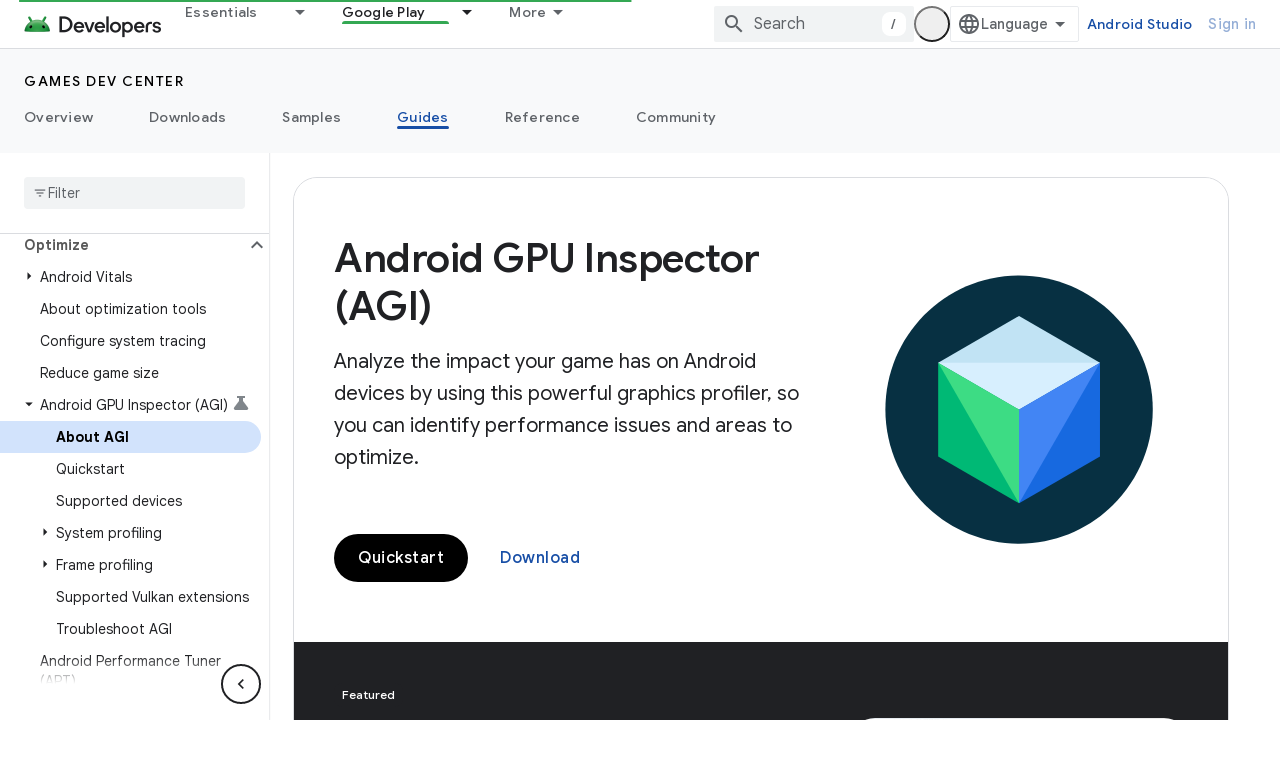

--- FILE ---
content_type: text/html; charset=utf-8
request_url: https://developer.android.com/agi?authuser=4
body_size: 60209
content:









<!doctype html>
<html 
      lang="en"
      dir="ltr">
  <head>
    <meta name="google-signin-client-id" content="721724668570-nbkv1cfusk7kk4eni4pjvepaus73b13t.apps.googleusercontent.com"><meta name="google-signin-scope"
          content="profile email https://www.googleapis.com/auth/developerprofiles https://www.googleapis.com/auth/developerprofiles.award https://www.googleapis.com/auth/devprofiles.full_control.firstparty"><meta property="og:site_name" content="Android Developers">
    <meta property="og:type" content="website"><meta name="theme-color" content="#34a853"><meta charset="utf-8">
    <meta content="IE=Edge" http-equiv="X-UA-Compatible">
    <meta name="viewport" content="width=device-width, initial-scale=1">
    

    <link rel="manifest" href="/_pwa/android/manifest.json"
          crossorigin="use-credentials">
    <link rel="preconnect" href="//www.gstatic.com" crossorigin>
    <link rel="preconnect" href="//fonts.gstatic.com" crossorigin>
    <link rel="preconnect" href="//fonts.googleapis.com" crossorigin>
    <link rel="preconnect" href="//apis.google.com" crossorigin>
    <link rel="preconnect" href="//www.google-analytics.com" crossorigin><link rel="stylesheet" href="//fonts.googleapis.com/css?family=Google+Sans:400,500,600,700|Google+Sans+Text:400,400italic,500,500italic,600,600italic,700,700italic|Roboto+Mono:400,500,700&display=swap">
      <link rel="stylesheet"
            href="//fonts.googleapis.com/css2?family=Material+Icons&family=Material+Symbols+Outlined&display=block"><link rel="stylesheet" href="https://www.gstatic.com/devrel-devsite/prod/v5ecaab6967af5bdfffc1b93fe7d0ad58c271bf9f563243cec25f323a110134f0/android/css/app.css">
      
        <link rel="stylesheet" href="https://www.gstatic.com/devrel-devsite/prod/v5ecaab6967af5bdfffc1b93fe7d0ad58c271bf9f563243cec25f323a110134f0/android/css/dark-theme.css" disabled>
      <link rel="shortcut icon" href="https://www.gstatic.com/devrel-devsite/prod/v5ecaab6967af5bdfffc1b93fe7d0ad58c271bf9f563243cec25f323a110134f0/android/images/favicon.svg">
    <link rel="apple-touch-icon" href="https://www.gstatic.com/devrel-devsite/prod/v5ecaab6967af5bdfffc1b93fe7d0ad58c271bf9f563243cec25f323a110134f0/android/images/touchicon-180.png"><link rel="canonical" href="https://developer.android.com/agi"><link rel="search" type="application/opensearchdescription+xml"
            title="Android Developers" href="https://developer.android.com/s/opensearch.xml?authuser=4">
      <link rel="alternate" hreflang="en"
          href="https://developer.android.com/agi" /><link rel="alternate" hreflang="x-default" href="https://developer.android.com/agi" /><link rel="alternate" hreflang="ar"
          href="https://developer.android.com/agi?hl=ar" /><link rel="alternate" hreflang="bn"
          href="https://developer.android.com/agi?hl=bn" /><link rel="alternate" hreflang="zh-Hans"
          href="https://developer.android.com/agi?hl=zh-cn" /><link rel="alternate" hreflang="zh-Hant"
          href="https://developer.android.com/agi?hl=zh-tw" /><link rel="alternate" hreflang="fa"
          href="https://developer.android.com/agi?hl=fa" /><link rel="alternate" hreflang="fr"
          href="https://developer.android.com/agi?hl=fr" /><link rel="alternate" hreflang="de"
          href="https://developer.android.com/agi?hl=de" /><link rel="alternate" hreflang="he"
          href="https://developer.android.com/agi?hl=he" /><link rel="alternate" hreflang="hi"
          href="https://developer.android.com/agi?hl=hi" /><link rel="alternate" hreflang="id"
          href="https://developer.android.com/agi?hl=id" /><link rel="alternate" hreflang="it"
          href="https://developer.android.com/agi?hl=it" /><link rel="alternate" hreflang="ja"
          href="https://developer.android.com/agi?hl=ja" /><link rel="alternate" hreflang="ko"
          href="https://developer.android.com/agi?hl=ko" /><link rel="alternate" hreflang="pl"
          href="https://developer.android.com/agi?hl=pl" /><link rel="alternate" hreflang="pt-BR"
          href="https://developer.android.com/agi?hl=pt-br" /><link rel="alternate" hreflang="ru"
          href="https://developer.android.com/agi?hl=ru" /><link rel="alternate" hreflang="es-419"
          href="https://developer.android.com/agi?hl=es-419" /><link rel="alternate" hreflang="th"
          href="https://developer.android.com/agi?hl=th" /><link rel="alternate" hreflang="tr"
          href="https://developer.android.com/agi?hl=tr" /><link rel="alternate" hreflang="vi"
          href="https://developer.android.com/agi?hl=vi" /><title>Android GPU Inspector &nbsp;|&nbsp; Android game development &nbsp;|&nbsp; Android Developers</title>

<meta property="og:title" content="Android GPU Inspector &nbsp;|&nbsp; Android game development &nbsp;|&nbsp; Android Developers"><meta property="og:url" content="https://developer.android.com/agi"><meta property="og:image" content="https://developer.android.com/static/images/social/games-dev-center.jpg?authuser=4">
  <meta property="og:image:width" content="842">
  <meta property="og:image:height" content="468"><meta property="og:locale" content="en"><meta name="twitter:card" content="summary_large_image"><script type="application/ld+json">
  {
    "@context": "https://schema.org",
    "@type": "Article",
    
    "headline": "Android GPU Inspector"
  }
</script><script type="application/ld+json">
  {
    "@context": "https://schema.org",
    "@type": "BreadcrumbList",
    "itemListElement": [{
      "@type": "ListItem",
      "position": 1,
      "name": "Games dev center",
      "item": "https://developer.android.com/games"
    },{
      "@type": "ListItem",
      "position": 2,
      "name": "Android GPU Inspector",
      "item": "https://developer.android.com/agi"
    }]
  }
  </script>
    
      <link rel="stylesheet" href="/extras.css"></head>
  <body class="dac-agdk-page color-scheme--light"
        template="landing"
        theme="android-theme"
        type="article"
        
        appearance
        
        layout="docs"
        
        
        
        
        
        
        pending>
  
    <devsite-progress type="indeterminate" id="app-progress"></devsite-progress>
  
  
    <a href="#main-content" class="skip-link button">
      
      Skip to main content
    </a>
    <section class="devsite-wrapper">
      <devsite-cookie-notification-bar></devsite-cookie-notification-bar><devsite-header role="banner">
  
    





















<div class="devsite-header--inner" data-nosnippet>
  <div class="devsite-top-logo-row-wrapper-wrapper">
    <div class="devsite-top-logo-row-wrapper">
      <div class="devsite-top-logo-row">
        <button type="button" id="devsite-hamburger-menu"
          class="devsite-header-icon-button button-flat material-icons gc-analytics-event"
          data-category="Site-Wide Custom Events"
          data-label="Navigation menu button"
          visually-hidden
          aria-label="Open menu">
        </button>
        
<div class="devsite-product-name-wrapper">

  <a href="/" class="devsite-site-logo-link gc-analytics-event"
   data-category="Site-Wide Custom Events" data-label="Site logo" track-type="globalNav"
   track-name="androidDevelopers" track-metadata-position="nav"
   track-metadata-eventDetail="nav">
  
  <picture>
    
    <source srcset="https://www.gstatic.com/devrel-devsite/prod/v5ecaab6967af5bdfffc1b93fe7d0ad58c271bf9f563243cec25f323a110134f0/android/images/lockup-dark-theme.png"
            media="(prefers-color-scheme: dark)"
            class="devsite-dark-theme">
    
    <img src="https://www.gstatic.com/devrel-devsite/prod/v5ecaab6967af5bdfffc1b93fe7d0ad58c271bf9f563243cec25f323a110134f0/android/images/lockup.png" class="devsite-site-logo" alt="Android Developers">
  </picture>
  
</a>



  
  
  <span class="devsite-product-name">
    <ul class="devsite-breadcrumb-list"
  >
  
  <li class="devsite-breadcrumb-item
             ">
    
    
    
      
      
    
  </li>
  
</ul>
  </span>

</div>
        <div class="devsite-top-logo-row-middle">
          <div class="devsite-header-upper-tabs">
            
              
              
  <devsite-tabs class="upper-tabs">

    <nav class="devsite-tabs-wrapper" aria-label="Upper tabs">
      
        
          <tab class="devsite-dropdown
    devsite-dropdown-full
    
    
    ">
  
    <a href="https://developer.android.com/get-started?authuser=4"
    class="devsite-tabs-content gc-analytics-event android-dropdown-tab"
      track-metadata-eventdetail="https://developer.android.com/get-started?authuser=4"
    
       track-type="nav"
       track-metadata-position="nav - essentials"
       track-metadata-module="primary nav"
       
       
         
           data-category="Site-Wide Custom Events"
         
           data-label="Tab: Essentials"
         
           track-name="essentials"
         
       >
    Essentials
  
    </a>
    
      <button
         aria-haspopup="menu"
         aria-expanded="false"
         aria-label="Dropdown menu for Essentials"
         track-type="nav"
         track-metadata-eventdetail="https://developer.android.com/get-started?authuser=4"
         track-metadata-position="nav - essentials"
         track-metadata-module="primary nav"
         
          
            data-category="Site-Wide Custom Events"
          
            data-label="Tab: Essentials"
          
            track-name="essentials"
          
        
         class="devsite-tabs-dropdown-toggle devsite-icon devsite-icon-arrow-drop-down"></button>
    
  
  <div class="devsite-tabs-dropdown" role="menu" aria-label="submenu" hidden>
    
    <div class="devsite-tabs-dropdown-content">
      
        <div class="devsite-tabs-dropdown-column
                    android-dropdown android-dropdown-primary android-dropdown-ai">
          
            <ul class="devsite-tabs-dropdown-section
                       ">
              
                <li class="devsite-nav-title" role="heading" tooltip>Build AI experiences</li>
              
              
                <li class="devsite-nav-description">Build AI-powered Android apps with Gemini APIs and more.
</li>
              
              
                <li class="devsite-nav-item">
                  <a href="https://developer.android.com/ai?authuser=4"
                    
                     track-type="nav"
                     track-metadata-eventdetail="https://developer.android.com/ai?authuser=4"
                     track-metadata-position="nav - essentials"
                     track-metadata-module="tertiary nav"
                     
                       track-metadata-module_headline="build ai experiences"
                     
                     tooltip
                  
                    
                     class="button button-primary"
                    
                  >
                    
                    <div class="devsite-nav-item-title">
                      Get started
                    </div>
                    
                  </a>
                </li>
              
            </ul>
          
        </div>
      
        <div class="devsite-tabs-dropdown-column
                    android-dropdown">
          
            <ul class="devsite-tabs-dropdown-section
                       android-dropdown-section-icon android-dropdown-section-icon-launch">
              
                <li class="devsite-nav-title" role="heading" tooltip>Get started</li>
              
              
                <li class="devsite-nav-description">Start by creating your first app. Go deeper with our training courses or explore app development on your own.
</li>
              
              
                <li class="devsite-nav-item">
                  <a href="https://developer.android.com/get-started/overview?authuser=4"
                    
                     track-type="nav"
                     track-metadata-eventdetail="https://developer.android.com/get-started/overview?authuser=4"
                     track-metadata-position="nav - essentials"
                     track-metadata-module="tertiary nav"
                     
                       track-metadata-module_headline="get started"
                     
                     tooltip
                  >
                    
                    <div class="devsite-nav-item-title">
                      Hello world
                    </div>
                    
                  </a>
                </li>
              
                <li class="devsite-nav-item">
                  <a href="https://developer.android.com/courses?authuser=4"
                    
                     track-type="nav"
                     track-metadata-eventdetail="https://developer.android.com/courses?authuser=4"
                     track-metadata-position="nav - essentials"
                     track-metadata-module="tertiary nav"
                     
                       track-metadata-module_headline="get started"
                     
                     tooltip
                  >
                    
                    <div class="devsite-nav-item-title">
                      Training courses
                    </div>
                    
                  </a>
                </li>
              
                <li class="devsite-nav-item">
                  <a href="https://developer.android.com/get-started/codelabs?authuser=4"
                    
                     track-type="nav"
                     track-metadata-eventdetail="https://developer.android.com/get-started/codelabs?authuser=4"
                     track-metadata-position="nav - essentials"
                     track-metadata-module="tertiary nav"
                     
                       track-metadata-module_headline="get started"
                     
                     tooltip
                  >
                    
                    <div class="devsite-nav-item-title">
                      Tutorials
                    </div>
                    
                  </a>
                </li>
              
                <li class="devsite-nav-item">
                  <a href="https://developer.android.com/develop/ui/compose/adopt?authuser=4"
                    
                     track-type="nav"
                     track-metadata-eventdetail="https://developer.android.com/develop/ui/compose/adopt?authuser=4"
                     track-metadata-position="nav - essentials"
                     track-metadata-module="tertiary nav"
                     
                       track-metadata-module_headline="get started"
                     
                     tooltip
                  >
                    
                    <div class="devsite-nav-item-title">
                      Compose for teams
                    </div>
                    
                  </a>
                </li>
              
                <li class="devsite-nav-item">
                  <a href="https://developer.android.com/kotlin?authuser=4"
                    
                     track-type="nav"
                     track-metadata-eventdetail="https://developer.android.com/kotlin?authuser=4"
                     track-metadata-position="nav - essentials"
                     track-metadata-module="tertiary nav"
                     
                       track-metadata-module_headline="get started"
                     
                     tooltip
                  >
                    
                    <div class="devsite-nav-item-title">
                      Kotlin for Android
                    </div>
                    
                  </a>
                </li>
              
                <li class="devsite-nav-item">
                  <a href="https://play.google.com/console/about/guides/play-commerce/?authuser=4"
                    
                     track-type="nav"
                     track-metadata-eventdetail="https://play.google.com/console/about/guides/play-commerce/?authuser=4"
                     track-metadata-position="nav - essentials"
                     track-metadata-module="tertiary nav"
                     
                       track-metadata-module_headline="get started"
                     
                     tooltip
                  >
                    
                    <div class="devsite-nav-item-title">
                      Monetization with Play ↗️
                    </div>
                    
                  </a>
                </li>
              
                <li class="devsite-nav-item">
                  <a href="https://developer.android.com/developer-verification?authuser=4"
                    
                     track-type="nav"
                     track-metadata-eventdetail="https://developer.android.com/developer-verification?authuser=4"
                     track-metadata-position="nav - essentials"
                     track-metadata-module="tertiary nav"
                     
                       track-metadata-module_headline="get started"
                     
                     tooltip
                  >
                    
                    <div class="devsite-nav-item-title">
                      Android Developer Verification
                    </div>
                    
                  </a>
                </li>
              
            </ul>
          
        </div>
      
        <div class="devsite-tabs-dropdown-column
                    android-dropdown">
          
            <ul class="devsite-tabs-dropdown-section
                       android-dropdown-section-icon android-dropdown-section-icon-multiple-screens">
              
                <li class="devsite-nav-title" role="heading" tooltip>Extend by device</li>
              
              
                <li class="devsite-nav-description">Build apps that give your users seamless experiences from phones to tablets, watches, headsets, and more.
</li>
              
              
                <li class="devsite-nav-item">
                  <a href="https://developer.android.com/adaptive-apps?authuser=4"
                    
                     track-type="nav"
                     track-metadata-eventdetail="https://developer.android.com/adaptive-apps?authuser=4"
                     track-metadata-position="nav - essentials"
                     track-metadata-module="tertiary nav"
                     
                       track-metadata-module_headline="extend by device"
                     
                     tooltip
                  >
                    
                    <div class="devsite-nav-item-title">
                      Adaptive apps
                    </div>
                    
                  </a>
                </li>
              
                <li class="devsite-nav-item">
                  <a href="https://developer.android.com/xr?authuser=4"
                    
                     track-type="nav"
                     track-metadata-eventdetail="https://developer.android.com/xr?authuser=4"
                     track-metadata-position="nav - essentials"
                     track-metadata-module="tertiary nav"
                     
                       track-metadata-module_headline="extend by device"
                     
                     tooltip
                  >
                    
                    <div class="devsite-nav-item-title">
                      Android XR
                    </div>
                    
                  </a>
                </li>
              
                <li class="devsite-nav-item">
                  <a href="https://developer.android.com/wear?authuser=4"
                    
                     track-type="nav"
                     track-metadata-eventdetail="https://developer.android.com/wear?authuser=4"
                     track-metadata-position="nav - essentials"
                     track-metadata-module="tertiary nav"
                     
                       track-metadata-module_headline="extend by device"
                     
                     tooltip
                  >
                    
                    <div class="devsite-nav-item-title">
                      Wear OS
                    </div>
                    
                  </a>
                </li>
              
                <li class="devsite-nav-item">
                  <a href="https://developer.android.com/cars?authuser=4"
                    
                     track-type="nav"
                     track-metadata-eventdetail="https://developer.android.com/cars?authuser=4"
                     track-metadata-position="nav - essentials"
                     track-metadata-module="tertiary nav"
                     
                       track-metadata-module_headline="extend by device"
                     
                     tooltip
                  >
                    
                    <div class="devsite-nav-item-title">
                      Android for Cars
                    </div>
                    
                  </a>
                </li>
              
                <li class="devsite-nav-item">
                  <a href="https://developer.android.com/tv?authuser=4"
                    
                     track-type="nav"
                     track-metadata-eventdetail="https://developer.android.com/tv?authuser=4"
                     track-metadata-position="nav - essentials"
                     track-metadata-module="tertiary nav"
                     
                       track-metadata-module_headline="extend by device"
                     
                     tooltip
                  >
                    
                    <div class="devsite-nav-item-title">
                      Android TV
                    </div>
                    
                  </a>
                </li>
              
                <li class="devsite-nav-item">
                  <a href="https://developer.android.com/chrome-os?authuser=4"
                    
                     track-type="nav"
                     track-metadata-eventdetail="https://developer.android.com/chrome-os?authuser=4"
                     track-metadata-position="nav - essentials"
                     track-metadata-module="tertiary nav"
                     
                       track-metadata-module_headline="extend by device"
                     
                     tooltip
                  >
                    
                    <div class="devsite-nav-item-title">
                      ChromeOS
                    </div>
                    
                  </a>
                </li>
              
            </ul>
          
        </div>
      
        <div class="devsite-tabs-dropdown-column
                    android-dropdown">
          
            <ul class="devsite-tabs-dropdown-section
                       android-dropdown-section-icon android-dropdown-section-icon-platform">
              
                <li class="devsite-nav-title" role="heading" tooltip>Build by category</li>
              
              
                <li class="devsite-nav-description">Learn to build for your use case by following Google&#39;s prescriptive and opinionated guidance.
</li>
              
              
                <li class="devsite-nav-item">
                  <a href="https://developer.android.com/games?authuser=4"
                    
                     track-type="nav"
                     track-metadata-eventdetail="https://developer.android.com/games?authuser=4"
                     track-metadata-position="nav - essentials"
                     track-metadata-module="tertiary nav"
                     
                       track-metadata-module_headline="build by category"
                     
                     tooltip
                  >
                    
                    <div class="devsite-nav-item-title">
                      Games
                    </div>
                    
                  </a>
                </li>
              
                <li class="devsite-nav-item">
                  <a href="https://developer.android.com/media?authuser=4"
                    
                     track-type="nav"
                     track-metadata-eventdetail="https://developer.android.com/media?authuser=4"
                     track-metadata-position="nav - essentials"
                     track-metadata-module="tertiary nav"
                     
                       track-metadata-module_headline="build by category"
                     
                     tooltip
                  >
                    
                    <div class="devsite-nav-item-title">
                      Camera & media
                    </div>
                    
                  </a>
                </li>
              
                <li class="devsite-nav-item">
                  <a href="https://developer.android.com/social-and-messaging?authuser=4"
                    
                     track-type="nav"
                     track-metadata-eventdetail="https://developer.android.com/social-and-messaging?authuser=4"
                     track-metadata-position="nav - essentials"
                     track-metadata-module="tertiary nav"
                     
                       track-metadata-module_headline="build by category"
                     
                     tooltip
                  >
                    
                    <div class="devsite-nav-item-title">
                      Social & messaging
                    </div>
                    
                  </a>
                </li>
              
                <li class="devsite-nav-item">
                  <a href="https://developer.android.com/health-and-fitness?authuser=4"
                    
                     track-type="nav"
                     track-metadata-eventdetail="https://developer.android.com/health-and-fitness?authuser=4"
                     track-metadata-position="nav - essentials"
                     track-metadata-module="tertiary nav"
                     
                       track-metadata-module_headline="build by category"
                     
                     tooltip
                  >
                    
                    <div class="devsite-nav-item-title">
                      Health & fitness
                    </div>
                    
                  </a>
                </li>
              
                <li class="devsite-nav-item">
                  <a href="https://developer.android.com/productivity?authuser=4"
                    
                     track-type="nav"
                     track-metadata-eventdetail="https://developer.android.com/productivity?authuser=4"
                     track-metadata-position="nav - essentials"
                     track-metadata-module="tertiary nav"
                     
                       track-metadata-module_headline="build by category"
                     
                     tooltip
                  >
                    
                    <div class="devsite-nav-item-title">
                      Productivity
                    </div>
                    
                  </a>
                </li>
              
                <li class="devsite-nav-item">
                  <a href="https://developer.android.com/work/overview?authuser=4"
                    
                     track-type="nav"
                     track-metadata-eventdetail="https://developer.android.com/work/overview?authuser=4"
                     track-metadata-position="nav - essentials"
                     track-metadata-module="tertiary nav"
                     
                       track-metadata-module_headline="build by category"
                     
                     tooltip
                  >
                    
                    <div class="devsite-nav-item-title">
                      Enterprise apps
                    </div>
                    
                  </a>
                </li>
              
            </ul>
          
        </div>
      
        <div class="devsite-tabs-dropdown-column
                    android-dropdown">
          
            <ul class="devsite-tabs-dropdown-section
                       android-dropdown-section-icon android-dropdown-section-icon-stars">
              
                <li class="devsite-nav-title" role="heading" tooltip>Get the latest</li>
              
              
                <li class="devsite-nav-description">Stay in touch with the latest releases throughout the year, join our preview programs, and give us your feedback.
</li>
              
              
                <li class="devsite-nav-item">
                  <a href="https://developer.android.com/latest-updates?authuser=4"
                    
                     track-type="nav"
                     track-metadata-eventdetail="https://developer.android.com/latest-updates?authuser=4"
                     track-metadata-position="nav - essentials"
                     track-metadata-module="tertiary nav"
                     
                       track-metadata-module_headline="get the latest"
                     
                     tooltip
                  >
                    
                    <div class="devsite-nav-item-title">
                      Latest updates
                    </div>
                    
                  </a>
                </li>
              
                <li class="devsite-nav-item">
                  <a href="https://developer.android.com/latest-updates/experimental?authuser=4"
                    
                     track-type="nav"
                     track-metadata-eventdetail="https://developer.android.com/latest-updates/experimental?authuser=4"
                     track-metadata-position="nav - essentials"
                     track-metadata-module="tertiary nav"
                     
                       track-metadata-module_headline="get the latest"
                     
                     tooltip
                  >
                    
                    <div class="devsite-nav-item-title">
                      Experimental updates
                    </div>
                    
                  </a>
                </li>
              
                <li class="devsite-nav-item">
                  <a href="https://developer.android.com/studio/preview?authuser=4"
                    
                     track-type="nav"
                     track-metadata-eventdetail="https://developer.android.com/studio/preview?authuser=4"
                     track-metadata-position="nav - essentials"
                     track-metadata-module="tertiary nav"
                     
                       track-metadata-module_headline="get the latest"
                     
                     tooltip
                  >
                    
                    <div class="devsite-nav-item-title">
                      Android Studio preview
                    </div>
                    
                  </a>
                </li>
              
                <li class="devsite-nav-item">
                  <a href="https://developer.android.com/jetpack/androidx/versions?authuser=4"
                    
                     track-type="nav"
                     track-metadata-eventdetail="https://developer.android.com/jetpack/androidx/versions?authuser=4"
                     track-metadata-position="nav - essentials"
                     track-metadata-module="tertiary nav"
                     
                       track-metadata-module_headline="get the latest"
                     
                     tooltip
                  >
                    
                    <div class="devsite-nav-item-title">
                      Jetpack & Compose libraries
                    </div>
                    
                  </a>
                </li>
              
                <li class="devsite-nav-item">
                  <a href="https://developer.android.com/training/wearables/versions/latest?authuser=4"
                    
                     track-type="nav"
                     track-metadata-eventdetail="https://developer.android.com/training/wearables/versions/latest?authuser=4"
                     track-metadata-position="nav - essentials"
                     track-metadata-module="tertiary nav"
                     
                       track-metadata-module_headline="get the latest"
                     
                     tooltip
                  >
                    
                    <div class="devsite-nav-item-title">
                      Wear OS releases
                    </div>
                    
                  </a>
                </li>
              
                <li class="devsite-nav-item">
                  <a href="https://developer.android.com/design-for-safety/privacy-sandbox?authuser=4"
                    
                     track-type="nav"
                     track-metadata-eventdetail="https://developer.android.com/design-for-safety/privacy-sandbox?authuser=4"
                     track-metadata-position="nav - essentials"
                     track-metadata-module="tertiary nav"
                     
                       track-metadata-module_headline="get the latest"
                     
                     tooltip
                  >
                    
                    <div class="devsite-nav-item-title">
                      Privacy Sandbox ↗️
                    </div>
                    
                  </a>
                </li>
              
            </ul>
          
        </div>
      
    </div>
  </div>
</tab>
        
      
        
          <tab class="devsite-dropdown
    devsite-dropdown-full
    
    
    ">
  
    <a href="https://developer.android.com/design?authuser=4"
    class="devsite-tabs-content gc-analytics-event android-dropdown-tab"
      track-metadata-eventdetail="https://developer.android.com/design?authuser=4"
    
       track-type="nav"
       track-metadata-position="nav - design &amp; plan"
       track-metadata-module="primary nav"
       
       
         
           data-category="Site-Wide Custom Events"
         
           data-label="Tab: Design &amp; Plan"
         
           track-name="design &amp; plan"
         
       >
    Design &amp; Plan
  
    </a>
    
      <button
         aria-haspopup="menu"
         aria-expanded="false"
         aria-label="Dropdown menu for Design &amp; Plan"
         track-type="nav"
         track-metadata-eventdetail="https://developer.android.com/design?authuser=4"
         track-metadata-position="nav - design &amp; plan"
         track-metadata-module="primary nav"
         
          
            data-category="Site-Wide Custom Events"
          
            data-label="Tab: Design &amp; Plan"
          
            track-name="design &amp; plan"
          
        
         class="devsite-tabs-dropdown-toggle devsite-icon devsite-icon-arrow-drop-down"></button>
    
  
  <div class="devsite-tabs-dropdown" role="menu" aria-label="submenu" hidden>
    
    <div class="devsite-tabs-dropdown-content">
      
        <div class="devsite-tabs-dropdown-column
                    android-dropdown android-dropdown-primary android-dropdown-mad">
          
            <ul class="devsite-tabs-dropdown-section
                       ">
              
                <li class="devsite-nav-title" role="heading" tooltip>Excellent Experiences</li>
              
              
                <li class="devsite-nav-description">Build the best experiences for your best users.
</li>
              
              
                <li class="devsite-nav-item">
                  <a href="https://developer.android.com/quality/excellent?authuser=4"
                    
                     track-type="nav"
                     track-metadata-eventdetail="https://developer.android.com/quality/excellent?authuser=4"
                     track-metadata-position="nav - design &amp; plan"
                     track-metadata-module="tertiary nav"
                     
                       track-metadata-module_headline="excellent experiences"
                     
                     tooltip
                  
                    
                     class="button button-primary"
                    
                  >
                    
                    <div class="devsite-nav-item-title">
                      Learn more
                    </div>
                    
                  </a>
                </li>
              
            </ul>
          
        </div>
      
        <div class="devsite-tabs-dropdown-column
                    android-dropdown">
          
            <ul class="devsite-tabs-dropdown-section
                       android-dropdown-section-icon android-dropdown-section-icon-layout">
              
                <li class="devsite-nav-title" role="heading" tooltip>UI Design</li>
              
              
                <li class="devsite-nav-description">Design a beautiful user interface using Android best practices.</li>
              
              
                <li class="devsite-nav-item">
                  <a href="https://developer.android.com/design/ui?authuser=4"
                    
                     track-type="nav"
                     track-metadata-eventdetail="https://developer.android.com/design/ui?authuser=4"
                     track-metadata-position="nav - design &amp; plan"
                     track-metadata-module="tertiary nav"
                     
                       track-metadata-module_headline="ui design"
                     
                     tooltip
                  >
                    
                    <div class="devsite-nav-item-title">
                      Design for Android
                    </div>
                    
                  </a>
                </li>
              
                <li class="devsite-nav-item">
                  <a href="https://developer.android.com/design/ui/mobile?authuser=4"
                    
                     track-type="nav"
                     track-metadata-eventdetail="https://developer.android.com/design/ui/mobile?authuser=4"
                     track-metadata-position="nav - design &amp; plan"
                     track-metadata-module="tertiary nav"
                     
                       track-metadata-module_headline="ui design"
                     
                     tooltip
                  >
                    
                    <div class="devsite-nav-item-title">
                      Mobile
                    </div>
                    
                  </a>
                </li>
              
                <li class="devsite-nav-item">
                  <a href="https://developer.android.com/design/ui/large-screens?authuser=4"
                    
                     track-type="nav"
                     track-metadata-eventdetail="https://developer.android.com/design/ui/large-screens?authuser=4"
                     track-metadata-position="nav - design &amp; plan"
                     track-metadata-module="tertiary nav"
                     
                       track-metadata-module_headline="ui design"
                     
                     tooltip
                  >
                    
                    <div class="devsite-nav-item-title">
                      Adaptive UI
                    </div>
                    
                  </a>
                </li>
              
                <li class="devsite-nav-item">
                  <a href="https://developer.android.com/design/ui/xr?authuser=4"
                    
                     track-type="nav"
                     track-metadata-eventdetail="https://developer.android.com/design/ui/xr?authuser=4"
                     track-metadata-position="nav - design &amp; plan"
                     track-metadata-module="tertiary nav"
                     
                       track-metadata-module_headline="ui design"
                     
                     tooltip
                  >
                    
                    <div class="devsite-nav-item-title">
                      XR Headsets & XR Glasses
                    </div>
                    
                  </a>
                </li>
              
                <li class="devsite-nav-item">
                  <a href="https://developer.android.com/design/ui/ai-glasses?authuser=4"
                    
                     track-type="nav"
                     track-metadata-eventdetail="https://developer.android.com/design/ui/ai-glasses?authuser=4"
                     track-metadata-position="nav - design &amp; plan"
                     track-metadata-module="tertiary nav"
                     
                       track-metadata-module_headline="ui design"
                     
                     tooltip
                  >
                    
                    <div class="devsite-nav-item-title">
                      AI Glasses
                    </div>
                    
                  </a>
                </li>
              
                <li class="devsite-nav-item">
                  <a href="https://developer.android.com/design/ui/widget?authuser=4"
                    
                     track-type="nav"
                     track-metadata-eventdetail="https://developer.android.com/design/ui/widget?authuser=4"
                     track-metadata-position="nav - design &amp; plan"
                     track-metadata-module="tertiary nav"
                     
                       track-metadata-module_headline="ui design"
                     
                     tooltip
                  >
                    
                    <div class="devsite-nav-item-title">
                      Widgets
                    </div>
                    
                  </a>
                </li>
              
                <li class="devsite-nav-item">
                  <a href="https://developer.android.com/design/ui/wear?authuser=4"
                    
                     track-type="nav"
                     track-metadata-eventdetail="https://developer.android.com/design/ui/wear?authuser=4"
                     track-metadata-position="nav - design &amp; plan"
                     track-metadata-module="tertiary nav"
                     
                       track-metadata-module_headline="ui design"
                     
                     tooltip
                  >
                    
                    <div class="devsite-nav-item-title">
                      Wear OS
                    </div>
                    
                  </a>
                </li>
              
                <li class="devsite-nav-item">
                  <a href="https://developer.android.com/design/ui/tv?authuser=4"
                    
                     track-type="nav"
                     track-metadata-eventdetail="https://developer.android.com/design/ui/tv?authuser=4"
                     track-metadata-position="nav - design &amp; plan"
                     track-metadata-module="tertiary nav"
                     
                       track-metadata-module_headline="ui design"
                     
                     tooltip
                  >
                    
                    <div class="devsite-nav-item-title">
                      Android TV
                    </div>
                    
                  </a>
                </li>
              
                <li class="devsite-nav-item">
                  <a href="https://developer.android.com/design/ui/cars?authuser=4"
                    
                     track-type="nav"
                     track-metadata-eventdetail="https://developer.android.com/design/ui/cars?authuser=4"
                     track-metadata-position="nav - design &amp; plan"
                     track-metadata-module="tertiary nav"
                     
                       track-metadata-module_headline="ui design"
                     
                     tooltip
                  >
                    
                    <div class="devsite-nav-item-title">
                      Android for Cars
                    </div>
                    
                  </a>
                </li>
              
            </ul>
          
        </div>
      
        <div class="devsite-tabs-dropdown-column
                    android-dropdown">
          
            <ul class="devsite-tabs-dropdown-section
                       android-dropdown-section-icon android-dropdown-section-icon-design">
              
                <li class="devsite-nav-title" role="heading" tooltip>Architecture</li>
              
              
                <li class="devsite-nav-description">Design robust, testable, and maintainable app logic and services.</li>
              
              
                <li class="devsite-nav-item">
                  <a href="https://developer.android.com/topic/architecture/intro?authuser=4"
                    
                     track-type="nav"
                     track-metadata-eventdetail="https://developer.android.com/topic/architecture/intro?authuser=4"
                     track-metadata-position="nav - design &amp; plan"
                     track-metadata-module="tertiary nav"
                     
                       track-metadata-module_headline="architecture"
                     
                     tooltip
                  >
                    
                    <div class="devsite-nav-item-title">
                      Introduction
                    </div>
                    
                  </a>
                </li>
              
                <li class="devsite-nav-item">
                  <a href="https://developer.android.com/topic/libraries/view-binding?authuser=4"
                    
                     track-type="nav"
                     track-metadata-eventdetail="https://developer.android.com/topic/libraries/view-binding?authuser=4"
                     track-metadata-position="nav - design &amp; plan"
                     track-metadata-module="tertiary nav"
                     
                       track-metadata-module_headline="architecture"
                     
                     tooltip
                  >
                    
                    <div class="devsite-nav-item-title">
                      Libraries
                    </div>
                    
                  </a>
                </li>
              
                <li class="devsite-nav-item">
                  <a href="https://developer.android.com/guide/navigation/navigation-principles?authuser=4"
                    
                     track-type="nav"
                     track-metadata-eventdetail="https://developer.android.com/guide/navigation/navigation-principles?authuser=4"
                     track-metadata-position="nav - design &amp; plan"
                     track-metadata-module="tertiary nav"
                     
                       track-metadata-module_headline="architecture"
                     
                     tooltip
                  >
                    
                    <div class="devsite-nav-item-title">
                      Navigation
                    </div>
                    
                  </a>
                </li>
              
                <li class="devsite-nav-item">
                  <a href="https://developer.android.com/topic/modularization?authuser=4"
                    
                     track-type="nav"
                     track-metadata-eventdetail="https://developer.android.com/topic/modularization?authuser=4"
                     track-metadata-position="nav - design &amp; plan"
                     track-metadata-module="tertiary nav"
                     
                       track-metadata-module_headline="architecture"
                     
                     tooltip
                  >
                    
                    <div class="devsite-nav-item-title">
                      Modularization
                    </div>
                    
                  </a>
                </li>
              
                <li class="devsite-nav-item">
                  <a href="https://developer.android.com/training/testing/fundamentals?authuser=4"
                    
                     track-type="nav"
                     track-metadata-eventdetail="https://developer.android.com/training/testing/fundamentals?authuser=4"
                     track-metadata-position="nav - design &amp; plan"
                     track-metadata-module="tertiary nav"
                     
                       track-metadata-module_headline="architecture"
                     
                     tooltip
                  >
                    
                    <div class="devsite-nav-item-title">
                      Testing
                    </div>
                    
                  </a>
                </li>
              
                <li class="devsite-nav-item">
                  <a href="https://developer.android.com/kotlin/multiplatform?authuser=4"
                    
                     track-type="nav"
                     track-metadata-eventdetail="https://developer.android.com/kotlin/multiplatform?authuser=4"
                     track-metadata-position="nav - design &amp; plan"
                     track-metadata-module="tertiary nav"
                     
                       track-metadata-module_headline="architecture"
                     
                     tooltip
                  >
                    
                    <div class="devsite-nav-item-title">
                      Kotlin Multiplatform
                    </div>
                    
                  </a>
                </li>
              
            </ul>
          
        </div>
      
        <div class="devsite-tabs-dropdown-column
                    android-dropdown">
          
            <ul class="devsite-tabs-dropdown-section
                       android-dropdown-section-icon android-dropdown-section-icon-vitals">
              
                <li class="devsite-nav-title" role="heading" tooltip>Quality</li>
              
              
                <li class="devsite-nav-description">Plan for app quality and align with Play store guidelines.</li>
              
              
                <li class="devsite-nav-item">
                  <a href="https://developer.android.com/quality?authuser=4"
                    
                     track-type="nav"
                     track-metadata-eventdetail="https://developer.android.com/quality?authuser=4"
                     track-metadata-position="nav - design &amp; plan"
                     track-metadata-module="tertiary nav"
                     
                       track-metadata-module_headline="quality"
                     
                     tooltip
                  >
                    
                    <div class="devsite-nav-item-title">
                      Overview
                    </div>
                    
                  </a>
                </li>
              
                <li class="devsite-nav-item">
                  <a href="https://developer.android.com/quality/core-value?authuser=4"
                    
                     track-type="nav"
                     track-metadata-eventdetail="https://developer.android.com/quality/core-value?authuser=4"
                     track-metadata-position="nav - design &amp; plan"
                     track-metadata-module="tertiary nav"
                     
                       track-metadata-module_headline="quality"
                     
                     tooltip
                  >
                    
                    <div class="devsite-nav-item-title">
                      Core value
                    </div>
                    
                  </a>
                </li>
              
                <li class="devsite-nav-item">
                  <a href="https://developer.android.com/quality/user-experience?authuser=4"
                    
                     track-type="nav"
                     track-metadata-eventdetail="https://developer.android.com/quality/user-experience?authuser=4"
                     track-metadata-position="nav - design &amp; plan"
                     track-metadata-module="tertiary nav"
                     
                       track-metadata-module_headline="quality"
                     
                     tooltip
                  >
                    
                    <div class="devsite-nav-item-title">
                      User experience
                    </div>
                    
                  </a>
                </li>
              
                <li class="devsite-nav-item">
                  <a href="https://developer.android.com/guide/topics/ui/accessibility?authuser=4"
                    
                     track-type="nav"
                     track-metadata-eventdetail="https://developer.android.com/guide/topics/ui/accessibility?authuser=4"
                     track-metadata-position="nav - design &amp; plan"
                     track-metadata-module="tertiary nav"
                     
                       track-metadata-module_headline="quality"
                     
                     tooltip
                  >
                    
                    <div class="devsite-nav-item-title">
                      Accessibility
                    </div>
                    
                  </a>
                </li>
              
                <li class="devsite-nav-item">
                  <a href="https://developer.android.com/quality/technical?authuser=4"
                    
                     track-type="nav"
                     track-metadata-eventdetail="https://developer.android.com/quality/technical?authuser=4"
                     track-metadata-position="nav - design &amp; plan"
                     track-metadata-module="tertiary nav"
                     
                       track-metadata-module_headline="quality"
                     
                     tooltip
                  >
                    
                    <div class="devsite-nav-item-title">
                      Technical quality
                    </div>
                    
                  </a>
                </li>
              
                <li class="devsite-nav-item">
                  <a href="https://developer.android.com/quality/excellent?authuser=4"
                    
                     track-type="nav"
                     track-metadata-eventdetail="https://developer.android.com/quality/excellent?authuser=4"
                     track-metadata-position="nav - design &amp; plan"
                     track-metadata-module="tertiary nav"
                     
                       track-metadata-module_headline="quality"
                     
                     tooltip
                  >
                    
                    <div class="devsite-nav-item-title">
                      Excellent Experiences
                    </div>
                    
                  </a>
                </li>
              
            </ul>
          
        </div>
      
        <div class="devsite-tabs-dropdown-column
                    android-dropdown">
          
            <ul class="devsite-tabs-dropdown-section
                       android-dropdown-section-icon android-dropdown-section-icon-security-2">
              
                <li class="devsite-nav-title" role="heading" tooltip>Security</li>
              
              
                <li class="devsite-nav-description">Safeguard users against threats and ensure a secure Android experience.</li>
              
              
                <li class="devsite-nav-item">
                  <a href="https://developer.android.com/security?authuser=4"
                    
                     track-type="nav"
                     track-metadata-eventdetail="https://developer.android.com/security?authuser=4"
                     track-metadata-position="nav - design &amp; plan"
                     track-metadata-module="tertiary nav"
                     
                       track-metadata-module_headline="security"
                     
                     tooltip
                  >
                    
                    <div class="devsite-nav-item-title">
                      Overview
                    </div>
                    
                  </a>
                </li>
              
                <li class="devsite-nav-item">
                  <a href="https://developer.android.com/privacy?authuser=4"
                    
                     track-type="nav"
                     track-metadata-eventdetail="https://developer.android.com/privacy?authuser=4"
                     track-metadata-position="nav - design &amp; plan"
                     track-metadata-module="tertiary nav"
                     
                       track-metadata-module_headline="security"
                     
                     tooltip
                  >
                    
                    <div class="devsite-nav-item-title">
                      Privacy
                    </div>
                    
                  </a>
                </li>
              
                <li class="devsite-nav-item">
                  <a href="https://developer.android.com/privacy?authuser=4#app-permissions"
                    
                     track-type="nav"
                     track-metadata-eventdetail="https://developer.android.com/privacy?authuser=4#app-permissions"
                     track-metadata-position="nav - design &amp; plan"
                     track-metadata-module="tertiary nav"
                     
                       track-metadata-module_headline="security"
                     
                     tooltip
                  >
                    
                    <div class="devsite-nav-item-title">
                      Permissions
                    </div>
                    
                  </a>
                </li>
              
                <li class="devsite-nav-item">
                  <a href="https://developer.android.com/identity?authuser=4"
                    
                     track-type="nav"
                     track-metadata-eventdetail="https://developer.android.com/identity?authuser=4"
                     track-metadata-position="nav - design &amp; plan"
                     track-metadata-module="tertiary nav"
                     
                       track-metadata-module_headline="security"
                     
                     tooltip
                  >
                    
                    <div class="devsite-nav-item-title">
                      Identity
                    </div>
                    
                  </a>
                </li>
              
                <li class="devsite-nav-item">
                  <a href="https://developer.android.com/security/fraud-prevention?authuser=4"
                    
                     track-type="nav"
                     track-metadata-eventdetail="https://developer.android.com/security/fraud-prevention?authuser=4"
                     track-metadata-position="nav - design &amp; plan"
                     track-metadata-module="tertiary nav"
                     
                       track-metadata-module_headline="security"
                     
                     tooltip
                  >
                    
                    <div class="devsite-nav-item-title">
                      Fraud prevention
                    </div>
                    
                  </a>
                </li>
              
            </ul>
          
        </div>
      
    </div>
  </div>
</tab>
        
      
        
          <tab class="devsite-dropdown
    devsite-dropdown-full
    
    
    ">
  
    <a href="https://developer.android.com/develop?authuser=4"
    class="devsite-tabs-content gc-analytics-event android-dropdown-tab"
      track-metadata-eventdetail="https://developer.android.com/develop?authuser=4"
    
       track-type="nav"
       track-metadata-position="nav - develop"
       track-metadata-module="primary nav"
       
       
         
           data-category="Site-Wide Custom Events"
         
           data-label="Tab: Develop"
         
           track-name="develop"
         
       >
    Develop
  
    </a>
    
      <button
         aria-haspopup="menu"
         aria-expanded="false"
         aria-label="Dropdown menu for Develop"
         track-type="nav"
         track-metadata-eventdetail="https://developer.android.com/develop?authuser=4"
         track-metadata-position="nav - develop"
         track-metadata-module="primary nav"
         
          
            data-category="Site-Wide Custom Events"
          
            data-label="Tab: Develop"
          
            track-name="develop"
          
        
         class="devsite-tabs-dropdown-toggle devsite-icon devsite-icon-arrow-drop-down"></button>
    
  
  <div class="devsite-tabs-dropdown" role="menu" aria-label="submenu" hidden>
    
    <div class="devsite-tabs-dropdown-content">
      
        <div class="devsite-tabs-dropdown-column
                    android-dropdown android-dropdown-primary android-dropdown-studio">
          
            <ul class="devsite-tabs-dropdown-section
                       ">
              
                <li class="devsite-nav-title" role="heading" tooltip>Gemini in Android Studio</li>
              
              
                <li class="devsite-nav-description">Your AI development companion for Android development.
</li>
              
              
                <li class="devsite-nav-item">
                  <a href="https://developer.android.com/gemini-in-android?authuser=4"
                    
                     track-type="nav"
                     track-metadata-eventdetail="https://developer.android.com/gemini-in-android?authuser=4"
                     track-metadata-position="nav - develop"
                     track-metadata-module="tertiary nav"
                     
                       track-metadata-module_headline="gemini in android studio"
                     
                     tooltip
                  
                    
                     class="button button-primary"
                    
                  >
                    
                    <div class="devsite-nav-item-title">
                      Learn more
                    </div>
                    
                  </a>
                </li>
              
                <li class="devsite-nav-item">
                  <a href="https://developer.android.com/studio?authuser=4"
                    
                     track-type="nav"
                     track-metadata-eventdetail="https://developer.android.com/studio?authuser=4"
                     track-metadata-position="nav - develop"
                     track-metadata-module="tertiary nav"
                     
                       track-metadata-module_headline="gemini in android studio"
                     
                     tooltip
                  
                    
                     class="button button-white"
                    
                  >
                    
                    <div class="devsite-nav-item-title">
                      Get Android Studio
                    </div>
                    
                  </a>
                </li>
              
            </ul>
          
        </div>
      
        <div class="devsite-tabs-dropdown-column
                    android-dropdown">
          
            <ul class="devsite-tabs-dropdown-section
                       android-dropdown-section-icon android-dropdown-section-icon-flag">
              
                <li class="devsite-nav-title" role="heading" tooltip>Core areas</li>
              
              
                <li class="devsite-nav-description">Get the samples and docs for the features you need.</li>
              
              
                <li class="devsite-nav-item">
                  <a href="https://developer.android.com/samples?authuser=4"
                    
                     track-type="nav"
                     track-metadata-eventdetail="https://developer.android.com/samples?authuser=4"
                     track-metadata-position="nav - develop"
                     track-metadata-module="tertiary nav"
                     
                       track-metadata-module_headline="core areas"
                     
                     tooltip
                  >
                    
                    <div class="devsite-nav-item-title">
                      Samples
                    </div>
                    
                  </a>
                </li>
              
                <li class="devsite-nav-item">
                  <a href="https://developer.android.com/develop/ui?authuser=4"
                    
                     track-type="nav"
                     track-metadata-eventdetail="https://developer.android.com/develop/ui?authuser=4"
                     track-metadata-position="nav - develop"
                     track-metadata-module="tertiary nav"
                     
                       track-metadata-module_headline="core areas"
                     
                     tooltip
                  >
                    
                    <div class="devsite-nav-item-title">
                      User interfaces
                    </div>
                    
                  </a>
                </li>
              
                <li class="devsite-nav-item">
                  <a href="https://developer.android.com/develop/background-work?authuser=4"
                    
                     track-type="nav"
                     track-metadata-eventdetail="https://developer.android.com/develop/background-work?authuser=4"
                     track-metadata-position="nav - develop"
                     track-metadata-module="tertiary nav"
                     
                       track-metadata-module_headline="core areas"
                     
                     tooltip
                  >
                    
                    <div class="devsite-nav-item-title">
                      Background work
                    </div>
                    
                  </a>
                </li>
              
                <li class="devsite-nav-item">
                  <a href="https://developer.android.com/guide/topics/data?authuser=4"
                    
                     track-type="nav"
                     track-metadata-eventdetail="https://developer.android.com/guide/topics/data?authuser=4"
                     track-metadata-position="nav - develop"
                     track-metadata-module="tertiary nav"
                     
                       track-metadata-module_headline="core areas"
                     
                     tooltip
                  >
                    
                    <div class="devsite-nav-item-title">
                      Data and files
                    </div>
                    
                  </a>
                </li>
              
                <li class="devsite-nav-item">
                  <a href="https://developer.android.com/develop/connectivity?authuser=4"
                    
                     track-type="nav"
                     track-metadata-eventdetail="https://developer.android.com/develop/connectivity?authuser=4"
                     track-metadata-position="nav - develop"
                     track-metadata-module="tertiary nav"
                     
                       track-metadata-module_headline="core areas"
                     
                     tooltip
                  >
                    
                    <div class="devsite-nav-item-title">
                      Connectivity
                    </div>
                    
                  </a>
                </li>
              
                <li class="devsite-nav-item">
                  <a href="https://developer.android.com/develop?authuser=4#core-areas"
                    
                     track-type="nav"
                     track-metadata-eventdetail="https://developer.android.com/develop?authuser=4#core-areas"
                     track-metadata-position="nav - develop"
                     track-metadata-module="tertiary nav"
                     
                       track-metadata-module_headline="core areas"
                     
                     tooltip
                  >
                    
                    <div class="devsite-nav-item-title">
                      All core areas ⤵️
                    </div>
                    
                  </a>
                </li>
              
            </ul>
          
        </div>
      
        <div class="devsite-tabs-dropdown-column
                    android-dropdown">
          
            <ul class="devsite-tabs-dropdown-section
                       android-dropdown-section-icon android-dropdown-section-icon-tools-2">
              
                <li class="devsite-nav-title" role="heading" tooltip>Tools and workflow</li>
              
              
                <li class="devsite-nav-description">Use the IDE to write and build your app, or create your own pipeline.</li>
              
              
                <li class="devsite-nav-item">
                  <a href="https://developer.android.com/studio/write?authuser=4"
                    
                     track-type="nav"
                     track-metadata-eventdetail="https://developer.android.com/studio/write?authuser=4"
                     track-metadata-position="nav - develop"
                     track-metadata-module="tertiary nav"
                     
                       track-metadata-module_headline="tools and workflow"
                     
                     tooltip
                  >
                    
                    <div class="devsite-nav-item-title">
                      Write and debug code
                    </div>
                    
                  </a>
                </li>
              
                <li class="devsite-nav-item">
                  <a href="https://developer.android.com/build/gradle-build-overview?authuser=4"
                    
                     track-type="nav"
                     track-metadata-eventdetail="https://developer.android.com/build/gradle-build-overview?authuser=4"
                     track-metadata-position="nav - develop"
                     track-metadata-module="tertiary nav"
                     
                       track-metadata-module_headline="tools and workflow"
                     
                     tooltip
                  >
                    
                    <div class="devsite-nav-item-title">
                      Build projects
                    </div>
                    
                  </a>
                </li>
              
                <li class="devsite-nav-item">
                  <a href="https://developer.android.com/training/testing?authuser=4"
                    
                     track-type="nav"
                     track-metadata-eventdetail="https://developer.android.com/training/testing?authuser=4"
                     track-metadata-position="nav - develop"
                     track-metadata-module="tertiary nav"
                     
                       track-metadata-module_headline="tools and workflow"
                     
                     tooltip
                  >
                    
                    <div class="devsite-nav-item-title">
                      Test your app
                    </div>
                    
                  </a>
                </li>
              
                <li class="devsite-nav-item">
                  <a href="https://developer.android.com/topic/performance/overview?authuser=4"
                    
                     track-type="nav"
                     track-metadata-eventdetail="https://developer.android.com/topic/performance/overview?authuser=4"
                     track-metadata-position="nav - develop"
                     track-metadata-module="tertiary nav"
                     
                       track-metadata-module_headline="tools and workflow"
                     
                     tooltip
                  >
                    
                    <div class="devsite-nav-item-title">
                      Performance
                    </div>
                    
                  </a>
                </li>
              
                <li class="devsite-nav-item">
                  <a href="https://developer.android.com/tools?authuser=4"
                    
                     track-type="nav"
                     track-metadata-eventdetail="https://developer.android.com/tools?authuser=4"
                     track-metadata-position="nav - develop"
                     track-metadata-module="tertiary nav"
                     
                       track-metadata-module_headline="tools and workflow"
                     
                     tooltip
                  >
                    
                    <div class="devsite-nav-item-title">
                      Command-line tools
                    </div>
                    
                  </a>
                </li>
              
                <li class="devsite-nav-item">
                  <a href="https://developer.android.com/reference/tools/gradle-api?authuser=4"
                    
                     track-type="nav"
                     track-metadata-eventdetail="https://developer.android.com/reference/tools/gradle-api?authuser=4"
                     track-metadata-position="nav - develop"
                     track-metadata-module="tertiary nav"
                     
                       track-metadata-module_headline="tools and workflow"
                     
                     tooltip
                  >
                    
                    <div class="devsite-nav-item-title">
                      Gradle plugin API
                    </div>
                    
                  </a>
                </li>
              
            </ul>
          
        </div>
      
        <div class="devsite-tabs-dropdown-column
                    android-dropdown">
          
            <ul class="devsite-tabs-dropdown-section
                       android-dropdown-section-icon android-dropdown-section-icon-multiple-screens">
              
                <li class="devsite-nav-title" role="heading" tooltip>Device tech</li>
              
              
                <li class="devsite-nav-description">Write code for form factors. Connect devices and share data.</li>
              
              
                <li class="devsite-nav-item">
                  <a href="https://developer.android.com/guide/topics/large-screens/get-started-with-large-screens?authuser=4"
                    
                     track-type="nav"
                     track-metadata-eventdetail="https://developer.android.com/guide/topics/large-screens/get-started-with-large-screens?authuser=4"
                     track-metadata-position="nav - develop"
                     track-metadata-module="tertiary nav"
                     
                       track-metadata-module_headline="device tech"
                     
                     tooltip
                  >
                    
                    <div class="devsite-nav-item-title">
                      Adaptive UI
                    </div>
                    
                  </a>
                </li>
              
                <li class="devsite-nav-item">
                  <a href="https://developer.android.com/training/wearables?authuser=4"
                    
                     track-type="nav"
                     track-metadata-eventdetail="https://developer.android.com/training/wearables?authuser=4"
                     track-metadata-position="nav - develop"
                     track-metadata-module="tertiary nav"
                     
                       track-metadata-module_headline="device tech"
                     
                     tooltip
                  >
                    
                    <div class="devsite-nav-item-title">
                      Wear OS
                    </div>
                    
                  </a>
                </li>
              
                <li class="devsite-nav-item">
                  <a href="https://developer.android.com/develop/xr?authuser=4"
                    
                     track-type="nav"
                     track-metadata-eventdetail="https://developer.android.com/develop/xr?authuser=4"
                     track-metadata-position="nav - develop"
                     track-metadata-module="tertiary nav"
                     
                       track-metadata-module_headline="device tech"
                     
                     tooltip
                  >
                    
                    <div class="devsite-nav-item-title">
                      Android XR
                    </div>
                    
                  </a>
                </li>
              
                <li class="devsite-nav-item">
                  <a href="https://developer.android.com/health-and-fitness/guides?authuser=4"
                    
                     track-type="nav"
                     track-metadata-eventdetail="https://developer.android.com/health-and-fitness/guides?authuser=4"
                     track-metadata-position="nav - develop"
                     track-metadata-module="tertiary nav"
                     
                       track-metadata-module_headline="device tech"
                     
                     tooltip
                  >
                    
                    <div class="devsite-nav-item-title">
                      Android Health
                    </div>
                    
                  </a>
                </li>
              
                <li class="devsite-nav-item">
                  <a href="https://developer.android.com/training/cars?authuser=4"
                    
                     track-type="nav"
                     track-metadata-eventdetail="https://developer.android.com/training/cars?authuser=4"
                     track-metadata-position="nav - develop"
                     track-metadata-module="tertiary nav"
                     
                       track-metadata-module_headline="device tech"
                     
                     tooltip
                  >
                    
                    <div class="devsite-nav-item-title">
                      Android for Cars
                    </div>
                    
                  </a>
                </li>
              
                <li class="devsite-nav-item">
                  <a href="https://developer.android.com/training/tv?authuser=4"
                    
                     track-type="nav"
                     track-metadata-eventdetail="https://developer.android.com/training/tv?authuser=4"
                     track-metadata-position="nav - develop"
                     track-metadata-module="tertiary nav"
                     
                       track-metadata-module_headline="device tech"
                     
                     tooltip
                  >
                    
                    <div class="devsite-nav-item-title">
                      Android TV
                    </div>
                    
                  </a>
                </li>
              
                <li class="devsite-nav-item">
                  <a href="https://developer.android.com/develop?authuser=4#devices"
                    
                     track-type="nav"
                     track-metadata-eventdetail="https://developer.android.com/develop?authuser=4#devices"
                     track-metadata-position="nav - develop"
                     track-metadata-module="tertiary nav"
                     
                       track-metadata-module_headline="device tech"
                     
                     tooltip
                  >
                    
                    <div class="devsite-nav-item-title">
                      All devices ⤵️
                    </div>
                    
                  </a>
                </li>
              
            </ul>
          
        </div>
      
        <div class="devsite-tabs-dropdown-column
                    android-dropdown">
          
            <ul class="devsite-tabs-dropdown-section
                       android-dropdown-section-icon android-dropdown-section-icon-core-library">
              
                <li class="devsite-nav-title" role="heading" tooltip>Libraries</li>
              
              
                <li class="devsite-nav-description">Browse API reference documentation with all the details.</li>
              
              
                <li class="devsite-nav-item">
                  <a href="https://developer.android.com/reference/packages?authuser=4"
                    
                     track-type="nav"
                     track-metadata-eventdetail="https://developer.android.com/reference/packages?authuser=4"
                     track-metadata-position="nav - develop"
                     track-metadata-module="tertiary nav"
                     
                       track-metadata-module_headline="libraries"
                     
                     tooltip
                  >
                    
                    <div class="devsite-nav-item-title">
                      Android platform
                    </div>
                    
                  </a>
                </li>
              
                <li class="devsite-nav-item">
                  <a href="https://developer.android.com/jetpack/androidx/explorer?authuser=4"
                    
                     track-type="nav"
                     track-metadata-eventdetail="https://developer.android.com/jetpack/androidx/explorer?authuser=4"
                     track-metadata-position="nav - develop"
                     track-metadata-module="tertiary nav"
                     
                       track-metadata-module_headline="libraries"
                     
                     tooltip
                  >
                    
                    <div class="devsite-nav-item-title">
                      Jetpack libraries
                    </div>
                    
                  </a>
                </li>
              
                <li class="devsite-nav-item">
                  <a href="https://developer.android.com/jetpack/androidx/releases/compose?authuser=4"
                    
                     track-type="nav"
                     track-metadata-eventdetail="https://developer.android.com/jetpack/androidx/releases/compose?authuser=4"
                     track-metadata-position="nav - develop"
                     track-metadata-module="tertiary nav"
                     
                       track-metadata-module_headline="libraries"
                     
                     tooltip
                  >
                    
                    <div class="devsite-nav-item-title">
                      Compose libraries
                    </div>
                    
                  </a>
                </li>
              
                <li class="devsite-nav-item">
                  <a href="https://developers.google.com/android/reference/packages?authuser=4"
                    
                     track-type="nav"
                     track-metadata-eventdetail="https://developers.google.com/android/reference/packages?authuser=4"
                     track-metadata-position="nav - develop"
                     track-metadata-module="tertiary nav"
                     
                       track-metadata-module_headline="libraries"
                     
                     tooltip
                  >
                    
                    <div class="devsite-nav-item-title">
                      Google Play services ↗️
                    </div>
                    
                  </a>
                </li>
              
                <li class="devsite-nav-item">
                  <a href="https://play.google.com/sdks?authuser=4"
                    
                     track-type="nav"
                     track-metadata-eventdetail="https://play.google.com/sdks?authuser=4"
                     track-metadata-position="nav - develop"
                     track-metadata-module="tertiary nav"
                     
                       track-metadata-module_headline="libraries"
                     
                     tooltip
                  >
                    
                    <div class="devsite-nav-item-title">
                      Google Play SDK index ↗️
                    </div>
                    
                  </a>
                </li>
              
            </ul>
          
        </div>
      
    </div>
  </div>
</tab>
        
      
        
          <tab class="devsite-dropdown
    devsite-dropdown-full
    devsite-active
    
    ">
  
    <a href="https://developer.android.com/distribute?authuser=4"
    class="devsite-tabs-content gc-analytics-event android-dropdown-tab"
      track-metadata-eventdetail="https://developer.android.com/distribute?authuser=4"
    
       track-type="nav"
       track-metadata-position="nav - google play"
       track-metadata-module="primary nav"
       aria-label="Google Play, selected" 
       
         
           data-category="Site-Wide Custom Events"
         
           data-label="Tab: Google Play"
         
           track-name="google play"
         
       >
    Google Play
  
    </a>
    
      <button
         aria-haspopup="menu"
         aria-expanded="false"
         aria-label="Dropdown menu for Google Play"
         track-type="nav"
         track-metadata-eventdetail="https://developer.android.com/distribute?authuser=4"
         track-metadata-position="nav - google play"
         track-metadata-module="primary nav"
         
          
            data-category="Site-Wide Custom Events"
          
            data-label="Tab: Google Play"
          
            track-name="google play"
          
        
         class="devsite-tabs-dropdown-toggle devsite-icon devsite-icon-arrow-drop-down"></button>
    
  
  <div class="devsite-tabs-dropdown" role="menu" aria-label="submenu" hidden>
    
    <div class="devsite-tabs-dropdown-content">
      
        <div class="devsite-tabs-dropdown-column
                    android-dropdown android-dropdown-primary android-dropdown-play">
          
            <ul class="devsite-tabs-dropdown-section
                       ">
              
                <li class="devsite-nav-title" role="heading" tooltip>Play Console</li>
              
              
                <li class="devsite-nav-description">Publish your app or game and grow your business on Google Play.
</li>
              
              
                <li class="devsite-nav-item">
                  <a href="https://play.google.com/console?authuser=4"
                    
                     track-type="nav"
                     track-metadata-eventdetail="https://play.google.com/console?authuser=4"
                     track-metadata-position="nav - google play"
                     track-metadata-module="tertiary nav"
                     
                       track-metadata-module_headline="play console"
                     
                     tooltip
                  
                    
                     class="button button-white"
                    
                  >
                    
                    <div class="devsite-nav-item-title">
                      Go to Play Console
                    </div>
                    
                  </a>
                </li>
              
                <li class="devsite-nav-item">
                  <a href="https://play.google.com/console/about/?authuser=4"
                    
                     track-type="nav"
                     track-metadata-eventdetail="https://play.google.com/console/about/?authuser=4"
                     track-metadata-position="nav - google play"
                     track-metadata-module="tertiary nav"
                     
                       track-metadata-module_headline="play console"
                     
                     tooltip
                  
                    
                     class="button button-primary"
                    
                  >
                    
                    <div class="devsite-nav-item-title">
                      Learn more ↗️
                    </div>
                    
                  </a>
                </li>
              
            </ul>
          
        </div>
      
        <div class="devsite-tabs-dropdown-column
                    android-dropdown">
          
            <ul class="devsite-tabs-dropdown-section
                       android-dropdown-section-icon android-dropdown-section-icon-google-play">
              
                <li class="devsite-nav-title" role="heading" tooltip>Fundamentals</li>
              
              
                <li class="devsite-nav-description">Learn how to engage users, monitize, and secure your app.</li>
              
              
                <li class="devsite-nav-item">
                  <a href="https://developer.android.com/distribute/play-billing?authuser=4"
                    
                     track-type="nav"
                     track-metadata-eventdetail="https://developer.android.com/distribute/play-billing?authuser=4"
                     track-metadata-position="nav - google play"
                     track-metadata-module="tertiary nav"
                     
                       track-metadata-module_headline="fundamentals"
                     
                     tooltip
                  >
                    
                    <div class="devsite-nav-item-title">
                      Play Monetization
                    </div>
                    
                  </a>
                </li>
              
                <li class="devsite-nav-item">
                  <a href="https://developer.android.com/google/play/integrity?authuser=4"
                    
                     track-type="nav"
                     track-metadata-eventdetail="https://developer.android.com/google/play/integrity?authuser=4"
                     track-metadata-position="nav - google play"
                     track-metadata-module="tertiary nav"
                     
                       track-metadata-module_headline="fundamentals"
                     
                     tooltip
                  >
                    
                    <div class="devsite-nav-item-title">
                      Play Integrity
                    </div>
                    
                  </a>
                </li>
              
                <li class="devsite-nav-item">
                  <a href="https://developer.android.com/distribute/play-policies?authuser=4"
                    
                     track-type="nav"
                     track-metadata-eventdetail="https://developer.android.com/distribute/play-policies?authuser=4"
                     track-metadata-position="nav - google play"
                     track-metadata-module="tertiary nav"
                     
                       track-metadata-module_headline="fundamentals"
                     
                     tooltip
                  >
                    
                    <div class="devsite-nav-item-title">
                      Play Policies
                    </div>
                    
                  </a>
                </li>
              
                <li class="devsite-nav-item">
                  <a href="https://play.google.com/console/about/programs?authuser=4"
                    
                     track-type="nav"
                     track-metadata-eventdetail="https://play.google.com/console/about/programs?authuser=4"
                     track-metadata-position="nav - google play"
                     track-metadata-module="tertiary nav"
                     
                       track-metadata-module_headline="fundamentals"
                     
                     tooltip
                  >
                    
                    <div class="devsite-nav-item-title">
                      Play Programs ↗️
                    </div>
                    
                  </a>
                </li>
              
            </ul>
          
        </div>
      
        <div class="devsite-tabs-dropdown-column
                    android-dropdown">
          
            <ul class="devsite-tabs-dropdown-section
                       android-dropdown-section-icon android-dropdown-section-icon-game-controller">
              
                <li class="devsite-nav-title" role="heading" tooltip>Games Dev Center</li>
              
              
                <li class="devsite-nav-description">Develop and deliver games. Get tools, downloads, and samples.</li>
              
              
                <li class="devsite-nav-item">
                  <a href="https://developer.android.com/games?authuser=4"
                    
                     track-type="nav"
                     track-metadata-eventdetail="https://developer.android.com/games?authuser=4"
                     track-metadata-position="nav - google play"
                     track-metadata-module="tertiary nav"
                     
                       track-metadata-module_headline="games dev center"
                     
                     tooltip
                  >
                    
                    <div class="devsite-nav-item-title">
                      Overview
                    </div>
                    
                  </a>
                </li>
              
                <li class="devsite-nav-item">
                  <a href="https://developer.android.com/guide/playcore/asset-delivery?authuser=4"
                    
                     track-type="nav"
                     track-metadata-eventdetail="https://developer.android.com/guide/playcore/asset-delivery?authuser=4"
                     track-metadata-position="nav - google play"
                     track-metadata-module="tertiary nav"
                     
                       track-metadata-module_headline="games dev center"
                     
                     tooltip
                  >
                    
                    <div class="devsite-nav-item-title">
                      Play Asset Delivery
                    </div>
                    
                  </a>
                </li>
              
                <li class="devsite-nav-item">
                  <a href="https://developer.android.com/games/pgs/overview?authuser=4"
                    
                     track-type="nav"
                     track-metadata-eventdetail="https://developer.android.com/games/pgs/overview?authuser=4"
                     track-metadata-position="nav - google play"
                     track-metadata-module="tertiary nav"
                     
                       track-metadata-module_headline="games dev center"
                     
                     tooltip
                  >
                    
                    <div class="devsite-nav-item-title">
                      Play Games Services
                    </div>
                    
                  </a>
                </li>
              
                <li class="devsite-nav-item">
                  <a href="https://developer.android.com/games/playgames/overview?authuser=4"
                    
                     track-type="nav"
                     track-metadata-eventdetail="https://developer.android.com/games/playgames/overview?authuser=4"
                     track-metadata-position="nav - google play"
                     track-metadata-module="tertiary nav"
                     
                       track-metadata-module_headline="games dev center"
                     
                     tooltip
                  >
                    
                    <div class="devsite-nav-item-title">
                      Play Games on PC
                    </div>
                    
                  </a>
                </li>
              
                <li class="devsite-nav-item">
                  <a href="https://developer.android.com/distribute?authuser=4"
                    
                     track-type="nav"
                     track-metadata-eventdetail="https://developer.android.com/distribute?authuser=4"
                     track-metadata-position="nav - google play"
                     track-metadata-module="tertiary nav"
                     
                       track-metadata-module_headline="games dev center"
                     
                     tooltip
                  >
                    
                    <div class="devsite-nav-item-title">
                      All Play guides ⤵️
                    </div>
                    
                  </a>
                </li>
              
            </ul>
          
        </div>
      
        <div class="devsite-tabs-dropdown-column
                    android-dropdown">
          
            <ul class="devsite-tabs-dropdown-section
                       android-dropdown-section-icon android-dropdown-section-icon-core-library">
              
                <li class="devsite-nav-title" role="heading" tooltip>Libraries</li>
              
              
                <li class="devsite-nav-description">Browse API reference documentation with all the details.</li>
              
              
                <li class="devsite-nav-item">
                  <a href="https://developer.android.com/guide/playcore/feature-delivery?authuser=4"
                    
                     track-type="nav"
                     track-metadata-eventdetail="https://developer.android.com/guide/playcore/feature-delivery?authuser=4"
                     track-metadata-position="nav - google play"
                     track-metadata-module="tertiary nav"
                     
                       track-metadata-module_headline="libraries"
                     
                     tooltip
                  >
                    
                    <div class="devsite-nav-item-title">
                      Play Feature Delivery
                    </div>
                    
                  </a>
                </li>
              
                <li class="devsite-nav-item">
                  <a href="https://developer.android.com/guide/playcore/in-app-updates?authuser=4"
                    
                     track-type="nav"
                     track-metadata-eventdetail="https://developer.android.com/guide/playcore/in-app-updates?authuser=4"
                     track-metadata-position="nav - google play"
                     track-metadata-module="tertiary nav"
                     
                       track-metadata-module_headline="libraries"
                     
                     tooltip
                  >
                    
                    <div class="devsite-nav-item-title">
                      Play In-app Updates
                    </div>
                    
                  </a>
                </li>
              
                <li class="devsite-nav-item">
                  <a href="https://developer.android.com/guide/playcore/in-app-review?authuser=4"
                    
                     track-type="nav"
                     track-metadata-eventdetail="https://developer.android.com/guide/playcore/in-app-review?authuser=4"
                     track-metadata-position="nav - google play"
                     track-metadata-module="tertiary nav"
                     
                       track-metadata-module_headline="libraries"
                     
                     tooltip
                  >
                    
                    <div class="devsite-nav-item-title">
                      Play In-app Reviews
                    </div>
                    
                  </a>
                </li>
              
                <li class="devsite-nav-item">
                  <a href="https://developer.android.com/google/play/installreferrer?authuser=4"
                    
                     track-type="nav"
                     track-metadata-eventdetail="https://developer.android.com/google/play/installreferrer?authuser=4"
                     track-metadata-position="nav - google play"
                     track-metadata-module="tertiary nav"
                     
                       track-metadata-module_headline="libraries"
                     
                     tooltip
                  >
                    
                    <div class="devsite-nav-item-title">
                      Play Install Referrer
                    </div>
                    
                  </a>
                </li>
              
                <li class="devsite-nav-item">
                  <a href="https://developers.google.com/android/reference/packages?authuser=4"
                    
                     track-type="nav"
                     track-metadata-eventdetail="https://developers.google.com/android/reference/packages?authuser=4"
                     track-metadata-position="nav - google play"
                     track-metadata-module="tertiary nav"
                     
                       track-metadata-module_headline="libraries"
                     
                     tooltip
                  >
                    
                    <div class="devsite-nav-item-title">
                      Google Play services ↗️
                    </div>
                    
                  </a>
                </li>
              
                <li class="devsite-nav-item">
                  <a href="https://play.google.com/sdks?authuser=4"
                    
                     track-type="nav"
                     track-metadata-eventdetail="https://play.google.com/sdks?authuser=4"
                     track-metadata-position="nav - google play"
                     track-metadata-module="tertiary nav"
                     
                       track-metadata-module_headline="libraries"
                     
                     tooltip
                  >
                    
                    <div class="devsite-nav-item-title">
                      Google Play SDK index ↗️
                    </div>
                    
                  </a>
                </li>
              
                <li class="devsite-nav-item">
                  <a href="https://developer.android.com/distribute?authuser=4"
                    
                     track-type="nav"
                     track-metadata-eventdetail="https://developer.android.com/distribute?authuser=4"
                     track-metadata-position="nav - google play"
                     track-metadata-module="tertiary nav"
                     
                       track-metadata-module_headline="libraries"
                     
                     tooltip
                  >
                    
                    <div class="devsite-nav-item-title">
                      All Play libraries ⤵️
                    </div>
                    
                  </a>
                </li>
              
            </ul>
          
        </div>
      
        <div class="devsite-tabs-dropdown-column
                    android-dropdown">
          
            <ul class="devsite-tabs-dropdown-section
                       android-dropdown-section-icon android-dropdown-section-icon-tools-2">
              
                <li class="devsite-nav-title" role="heading" tooltip>Tools &amp; resources</li>
              
              
                <li class="devsite-nav-description">Tools for publishing, promoting, and managing your app.</li>
              
              
                <li class="devsite-nav-item">
                  <a href="https://developer.android.com/guide/app-bundle?authuser=4"
                    
                     track-type="nav"
                     track-metadata-eventdetail="https://developer.android.com/guide/app-bundle?authuser=4"
                     track-metadata-position="nav - google play"
                     track-metadata-module="tertiary nav"
                     
                       track-metadata-module_headline="tools &amp; resources"
                     
                     tooltip
                  >
                    
                    <div class="devsite-nav-item-title">
                      Android App Bundles
                    </div>
                    
                  </a>
                </li>
              
                <li class="devsite-nav-item">
                  <a href="https://developer.android.com/distribute/marketing-tools?authuser=4"
                    
                     track-type="nav"
                     track-metadata-eventdetail="https://developer.android.com/distribute/marketing-tools?authuser=4"
                     track-metadata-position="nav - google play"
                     track-metadata-module="tertiary nav"
                     
                       track-metadata-module_headline="tools &amp; resources"
                     
                     tooltip
                  >
                    
                    <div class="devsite-nav-item-title">
                      Brand & marketing
                    </div>
                    
                  </a>
                </li>
              
                <li class="devsite-nav-item">
                  <a href="https://developers.google.com/android-publisher/api-ref/rest?authuser=4"
                    
                     track-type="nav"
                     track-metadata-eventdetail="https://developers.google.com/android-publisher/api-ref/rest?authuser=4"
                     track-metadata-position="nav - google play"
                     track-metadata-module="tertiary nav"
                     
                       track-metadata-module_headline="tools &amp; resources"
                     
                     tooltip
                  >
                    
                    <div class="devsite-nav-item-title">
                      Play Console APIs ↗️
                    </div>
                    
                  </a>
                </li>
              
            </ul>
          
        </div>
      
    </div>
  </div>
</tab>
        
      
        
          <tab  >
            
    <a href="https://developer.android.com/community?authuser=4"
    class="devsite-tabs-content gc-analytics-event "
      track-metadata-eventdetail="https://developer.android.com/community?authuser=4"
    
       track-type="nav"
       track-metadata-position="nav - community"
       track-metadata-module="primary nav"
       
       
         
           data-category="Site-Wide Custom Events"
         
           data-label="Tab: Community"
         
           track-name="community"
         
       >
    Community
  
    </a>
    
  
          </tab>
        
      
    </nav>

  </devsite-tabs>

            
           </div>
          
<devsite-search
    enable-signin
    enable-search
    enable-suggestions
      enable-query-completion
    
    
    project-name="Android game development"
    tenant-name="Android Developers"
    
    
    
    
    
    >
  <form class="devsite-search-form" action="https://developer.android.com/s/results?authuser=4" method="GET">
    <div class="devsite-search-container">
      <button type="button"
              search-open
              class="devsite-search-button devsite-header-icon-button button-flat material-icons"
              
              aria-label="Open search"></button>
      <div class="devsite-searchbox">
        <input
          aria-activedescendant=""
          aria-autocomplete="list"
          
          aria-label="Search"
          aria-expanded="false"
          aria-haspopup="listbox"
          autocomplete="off"
          class="devsite-search-field devsite-search-query"
          name="q"
          
          placeholder="Search"
          role="combobox"
          type="text"
          value=""
          >
          <div class="devsite-search-image material-icons" aria-hidden="true">
            
          </div>
          <div class="devsite-search-shortcut-icon-container" aria-hidden="true">
            <kbd class="devsite-search-shortcut-icon">/</kbd>
          </div>
      </div>
    </div>
  </form>
  <button type="button"
          search-close
          class="devsite-search-button devsite-header-icon-button button-flat material-icons"
          
          aria-label="Close search"></button>
</devsite-search>

        </div>

        

          

          

          <devsite-appearance-selector></devsite-appearance-selector>

          
<devsite-language-selector>
  <ul role="presentation">
    
    
    <li role="presentation">
      <a role="menuitem" lang="en"
        >English</a>
    </li>
    
    <li role="presentation">
      <a role="menuitem" lang="de"
        >Deutsch</a>
    </li>
    
    <li role="presentation">
      <a role="menuitem" lang="es_419"
        >Español – América Latina</a>
    </li>
    
    <li role="presentation">
      <a role="menuitem" lang="fr"
        >Français</a>
    </li>
    
    <li role="presentation">
      <a role="menuitem" lang="id"
        >Indonesia</a>
    </li>
    
    <li role="presentation">
      <a role="menuitem" lang="it"
        >Italiano</a>
    </li>
    
    <li role="presentation">
      <a role="menuitem" lang="pl"
        >Polski</a>
    </li>
    
    <li role="presentation">
      <a role="menuitem" lang="pt_br"
        >Português – Brasil</a>
    </li>
    
    <li role="presentation">
      <a role="menuitem" lang="vi"
        >Tiếng Việt</a>
    </li>
    
    <li role="presentation">
      <a role="menuitem" lang="tr"
        >Türkçe</a>
    </li>
    
    <li role="presentation">
      <a role="menuitem" lang="ru"
        >Русский</a>
    </li>
    
    <li role="presentation">
      <a role="menuitem" lang="he"
        >עברית</a>
    </li>
    
    <li role="presentation">
      <a role="menuitem" lang="ar"
        >العربيّة</a>
    </li>
    
    <li role="presentation">
      <a role="menuitem" lang="fa"
        >فارسی</a>
    </li>
    
    <li role="presentation">
      <a role="menuitem" lang="hi"
        >हिंदी</a>
    </li>
    
    <li role="presentation">
      <a role="menuitem" lang="bn"
        >বাংলা</a>
    </li>
    
    <li role="presentation">
      <a role="menuitem" lang="th"
        >ภาษาไทย</a>
    </li>
    
    <li role="presentation">
      <a role="menuitem" lang="zh_cn"
        >中文 – 简体</a>
    </li>
    
    <li role="presentation">
      <a role="menuitem" lang="zh_tw"
        >中文 – 繁體</a>
    </li>
    
    <li role="presentation">
      <a role="menuitem" lang="ja"
        >日本語</a>
    </li>
    
    <li role="presentation">
      <a role="menuitem" lang="ko"
        >한국어</a>
    </li>
    
  </ul>
</devsite-language-selector>


          
            <a class="devsite-header-link devsite-top-button button gc-analytics-event "
    href="https://developer.android.com/studio?authuser=4"
    data-category="Site-Wide Custom Events"
    data-label="Site header link: Android Studio"
    >
  Android Studio
</a>
          

        

        
          <devsite-user 
                        
                        
                          enable-profiles
                        
                        
                        id="devsite-user">
            
              
              <span class="button devsite-top-button" aria-hidden="true" visually-hidden>Sign in</span>
            
          </devsite-user>
        
        
        
      </div>
    </div>
  </div>



  <div class="devsite-collapsible-section
    ">
    <div class="devsite-header-background">
      
        
          <div class="devsite-product-id-row"
           >
            <div class="devsite-product-description-row">
              
                
                <div class="devsite-product-id">
                  
                  
                  
                    <ul class="devsite-breadcrumb-list"
  >
  
  <li class="devsite-breadcrumb-item
             ">
    
    
    
      
        
  <a href="https://developer.android.com/games?authuser=4"
      
        class="devsite-breadcrumb-link gc-analytics-event"
      
        data-category="Site-Wide Custom Events"
      
        data-label="Lower Header"
      
        data-value="1"
      
        track-type="globalNav"
      
        track-name="breadcrumb"
      
        track-metadata-position="1"
      
        track-metadata-eventdetail="Android game development"
      
    >
    
          Games dev center
        
  </a>
  
      
    
  </li>
  
</ul>
                </div>
                
              
              
            </div>
            
          </div>
          
        
      
      
        <div class="devsite-doc-set-nav-row">
          
          
            
            
  <devsite-tabs class="lower-tabs">

    <nav class="devsite-tabs-wrapper" aria-label="Lower tabs">
      
        
          <tab  >
            
    <a href="https://developer.android.com/games?authuser=4"
    class="devsite-tabs-content gc-analytics-event "
      track-metadata-eventdetail="https://developer.android.com/games?authuser=4"
    
       track-type="nav"
       track-metadata-position="nav - overview"
       track-metadata-module="primary nav"
       
       
         
           data-category="Site-Wide Custom Events"
         
           data-label="Tab: Overview"
         
           track-name="overview"
         
       >
    Overview
  
    </a>
    
  
          </tab>
        
      
        
          <tab  >
            
    <a href="https://developer.android.com/games/downloads?authuser=4"
    class="devsite-tabs-content gc-analytics-event "
      track-metadata-eventdetail="https://developer.android.com/games/downloads?authuser=4"
    
       track-type="nav"
       track-metadata-position="nav - downloads"
       track-metadata-module="primary nav"
       
       
         
           data-category="Site-Wide Custom Events"
         
           data-label="Tab: Downloads"
         
           track-name="downloads"
         
       >
    Downloads
  
    </a>
    
  
          </tab>
        
      
        
          <tab  >
            
    <a href="https://developer.android.com/games/samples?authuser=4"
    class="devsite-tabs-content gc-analytics-event "
      track-metadata-eventdetail="https://developer.android.com/games/samples?authuser=4"
    
       track-type="nav"
       track-metadata-position="nav - samples"
       track-metadata-module="primary nav"
       
       
         
           data-category="Site-Wide Custom Events"
         
           data-label="Tab: Samples"
         
           track-name="samples"
         
       >
    Samples
  
    </a>
    
  
          </tab>
        
      
        
          <tab  class="devsite-active">
            
    <a href="https://developer.android.com/games/guides?authuser=4"
    class="devsite-tabs-content gc-analytics-event "
      track-metadata-eventdetail="https://developer.android.com/games/guides?authuser=4"
    
       track-type="nav"
       track-metadata-position="nav - guides"
       track-metadata-module="primary nav"
       aria-label="Guides, selected" 
       
         
           data-category="Site-Wide Custom Events"
         
           data-label="Tab: Guides"
         
           track-name="guides"
         
       >
    Guides
  
    </a>
    
  
          </tab>
        
      
        
          <tab  >
            
    <a href="https://developer.android.com/games/reference?authuser=4"
    class="devsite-tabs-content gc-analytics-event "
      track-metadata-eventdetail="https://developer.android.com/games/reference?authuser=4"
    
       track-type="nav"
       track-metadata-position="nav - reference"
       track-metadata-module="primary nav"
       
       
         
           data-category="Site-Wide Custom Events"
         
           data-label="Tab: Reference"
         
           track-name="reference"
         
       >
    Reference
  
    </a>
    
  
          </tab>
        
      
        
          <tab  >
            
    <a href="https://developer.android.com/games/community?authuser=4"
    class="devsite-tabs-content gc-analytics-event "
      track-metadata-eventdetail="https://developer.android.com/games/community?authuser=4"
    
       track-type="nav"
       track-metadata-position="nav - community"
       track-metadata-module="primary nav"
       
       
         
           data-category="Site-Wide Custom Events"
         
           data-label="Tab: Community"
         
           track-name="community"
         
       >
    Community
  
    </a>
    
  
          </tab>
        
      
    </nav>

  </devsite-tabs>

          
          
        </div>
      
    </div>
  </div>

</div>



  

  
</devsite-header>
      <devsite-book-nav scrollbars >
        
          





















<div class="devsite-book-nav-filter"
     >
  <span class="filter-list-icon material-icons" aria-hidden="true"></span>
  <input type="text"
         placeholder="Filter"
         
         aria-label="Type to filter"
         role="searchbox">
  
  <span class="filter-clear-button hidden"
        data-title="Clear filter"
        aria-label="Clear filter"
        role="button"
        tabindex="0"></span>
</div>

<nav class="devsite-book-nav devsite-nav nocontent"
     aria-label="Side menu">
  <div class="devsite-mobile-header">
    <button type="button"
            id="devsite-close-nav"
            class="devsite-header-icon-button button-flat material-icons gc-analytics-event"
            data-category="Site-Wide Custom Events"
            data-label="Close navigation"
            aria-label="Close navigation">
    </button>
    <div class="devsite-product-name-wrapper">

  <a href="/" class="devsite-site-logo-link gc-analytics-event"
   data-category="Site-Wide Custom Events" data-label="Site logo" track-type="globalNav"
   track-name="androidDevelopers" track-metadata-position="nav"
   track-metadata-eventDetail="nav">
  
  <picture>
    
    <source srcset="https://www.gstatic.com/devrel-devsite/prod/v5ecaab6967af5bdfffc1b93fe7d0ad58c271bf9f563243cec25f323a110134f0/android/images/lockup-dark-theme.png"
            media="(prefers-color-scheme: dark)"
            class="devsite-dark-theme">
    
    <img src="https://www.gstatic.com/devrel-devsite/prod/v5ecaab6967af5bdfffc1b93fe7d0ad58c271bf9f563243cec25f323a110134f0/android/images/lockup.png" class="devsite-site-logo" alt="Android Developers">
  </picture>
  
</a>


  
      <span class="devsite-product-name">
        
        
        <ul class="devsite-breadcrumb-list"
  >
  
  <li class="devsite-breadcrumb-item
             ">
    
    
    
      
      
    
  </li>
  
</ul>
      </span>
    

</div>
  </div>

  <div class="devsite-book-nav-wrapper">
    <div class="devsite-mobile-nav-top">
      
        <ul class="devsite-nav-list">
          
            <li class="devsite-nav-item">
              
  
  <a href="/get-started"
    
       class="devsite-nav-title gc-analytics-event
              
              "
    

    
      
        data-category="Site-Wide Custom Events"
      
        data-label="Tab: Essentials"
      
        track-name="essentials"
      
    
     data-category="Site-Wide Custom Events"
     data-label="Responsive Tab: Essentials"
     track-type="globalNav"
     track-metadata-eventDetail="globalMenu"
     track-metadata-position="nav">
  
    <span class="devsite-nav-text" tooltip >
      Essentials
   </span>
    
  
  </a>
  

  
    <ul class="devsite-nav-responsive-tabs devsite-nav-has-menu
               ">
      
<li class="devsite-nav-item">

  
  <span
    
       class="devsite-nav-title"
       tooltip
    
    
      
        data-category="Site-Wide Custom Events"
      
        data-label="Tab: Essentials"
      
        track-name="essentials"
      
    >
  
    <span class="devsite-nav-text" tooltip menu="Essentials">
      More
   </span>
    
    <span class="devsite-nav-icon material-icons" data-icon="forward"
          menu="Essentials">
    </span>
    
  
  </span>
  

</li>

    </ul>
  
              
            </li>
          
            <li class="devsite-nav-item">
              
  
  <a href="/design"
    
       class="devsite-nav-title gc-analytics-event
              
              "
    

    
      
        data-category="Site-Wide Custom Events"
      
        data-label="Tab: Design &amp; Plan"
      
        track-name="design &amp; plan"
      
    
     data-category="Site-Wide Custom Events"
     data-label="Responsive Tab: Design &amp; Plan"
     track-type="globalNav"
     track-metadata-eventDetail="globalMenu"
     track-metadata-position="nav">
  
    <span class="devsite-nav-text" tooltip >
      Design &amp; Plan
   </span>
    
  
  </a>
  

  
    <ul class="devsite-nav-responsive-tabs devsite-nav-has-menu
               ">
      
<li class="devsite-nav-item">

  
  <span
    
       class="devsite-nav-title"
       tooltip
    
    
      
        data-category="Site-Wide Custom Events"
      
        data-label="Tab: Design &amp; Plan"
      
        track-name="design &amp; plan"
      
    >
  
    <span class="devsite-nav-text" tooltip menu="Design &amp; Plan">
      More
   </span>
    
    <span class="devsite-nav-icon material-icons" data-icon="forward"
          menu="Design &amp; Plan">
    </span>
    
  
  </span>
  

</li>

    </ul>
  
              
            </li>
          
            <li class="devsite-nav-item">
              
  
  <a href="/develop"
    
       class="devsite-nav-title gc-analytics-event
              
              "
    

    
      
        data-category="Site-Wide Custom Events"
      
        data-label="Tab: Develop"
      
        track-name="develop"
      
    
     data-category="Site-Wide Custom Events"
     data-label="Responsive Tab: Develop"
     track-type="globalNav"
     track-metadata-eventDetail="globalMenu"
     track-metadata-position="nav">
  
    <span class="devsite-nav-text" tooltip >
      Develop
   </span>
    
  
  </a>
  

  
    <ul class="devsite-nav-responsive-tabs devsite-nav-has-menu
               ">
      
<li class="devsite-nav-item">

  
  <span
    
       class="devsite-nav-title"
       tooltip
    
    
      
        data-category="Site-Wide Custom Events"
      
        data-label="Tab: Develop"
      
        track-name="develop"
      
    >
  
    <span class="devsite-nav-text" tooltip menu="Develop">
      More
   </span>
    
    <span class="devsite-nav-icon material-icons" data-icon="forward"
          menu="Develop">
    </span>
    
  
  </span>
  

</li>

    </ul>
  
              
            </li>
          
            <li class="devsite-nav-item">
              
  
  <a href="/distribute"
    
       class="devsite-nav-title gc-analytics-event
              
              devsite-nav-active"
    

    
      
        data-category="Site-Wide Custom Events"
      
        data-label="Tab: Google Play"
      
        track-name="google play"
      
    
     data-category="Site-Wide Custom Events"
     data-label="Responsive Tab: Google Play"
     track-type="globalNav"
     track-metadata-eventDetail="globalMenu"
     track-metadata-position="nav">
  
    <span class="devsite-nav-text" tooltip >
      Google Play
   </span>
    
  
  </a>
  

  
    <ul class="devsite-nav-responsive-tabs devsite-nav-has-menu
               ">
      
<li class="devsite-nav-item">

  
  <span
    
       class="devsite-nav-title"
       tooltip
    
    
      
        data-category="Site-Wide Custom Events"
      
        data-label="Tab: Google Play"
      
        track-name="google play"
      
    >
  
    <span class="devsite-nav-text" tooltip menu="Google Play">
      More
   </span>
    
    <span class="devsite-nav-icon material-icons" data-icon="forward"
          menu="Google Play">
    </span>
    
  
  </span>
  

</li>

    </ul>
  
              
                <ul class="devsite-nav-responsive-tabs">
                  
                    
                    
                    
                    <li class="devsite-nav-item">
                      
  
  <a href="/games"
    
       class="devsite-nav-title gc-analytics-event
              
              "
    

    
      
        data-category="Site-Wide Custom Events"
      
        data-label="Tab: Overview"
      
        track-name="overview"
      
    
     data-category="Site-Wide Custom Events"
     data-label="Responsive Tab: Overview"
     track-type="globalNav"
     track-metadata-eventDetail="globalMenu"
     track-metadata-position="nav">
  
    <span class="devsite-nav-text" tooltip >
      Overview
   </span>
    
  
  </a>
  

  
                    </li>
                  
                    
                    
                    
                    <li class="devsite-nav-item">
                      
  
  <a href="/games/downloads"
    
       class="devsite-nav-title gc-analytics-event
              
              "
    

    
      
        data-category="Site-Wide Custom Events"
      
        data-label="Tab: Downloads"
      
        track-name="downloads"
      
    
     data-category="Site-Wide Custom Events"
     data-label="Responsive Tab: Downloads"
     track-type="globalNav"
     track-metadata-eventDetail="globalMenu"
     track-metadata-position="nav">
  
    <span class="devsite-nav-text" tooltip >
      Downloads
   </span>
    
  
  </a>
  

  
                    </li>
                  
                    
                    
                    
                    <li class="devsite-nav-item">
                      
  
  <a href="/games/samples"
    
       class="devsite-nav-title gc-analytics-event
              
              "
    

    
      
        data-category="Site-Wide Custom Events"
      
        data-label="Tab: Samples"
      
        track-name="samples"
      
    
     data-category="Site-Wide Custom Events"
     data-label="Responsive Tab: Samples"
     track-type="globalNav"
     track-metadata-eventDetail="globalMenu"
     track-metadata-position="nav">
  
    <span class="devsite-nav-text" tooltip >
      Samples
   </span>
    
  
  </a>
  

  
                    </li>
                  
                    
                    
                    
                    <li class="devsite-nav-item">
                      
  
  <a href="/games/guides"
    
       class="devsite-nav-title gc-analytics-event
              
              devsite-nav-active"
    

    
      
        data-category="Site-Wide Custom Events"
      
        data-label="Tab: Guides"
      
        track-name="guides"
      
    
     data-category="Site-Wide Custom Events"
     data-label="Responsive Tab: Guides"
     track-type="globalNav"
     track-metadata-eventDetail="globalMenu"
     track-metadata-position="nav">
  
    <span class="devsite-nav-text" tooltip menu="_book">
      Guides
   </span>
    
  
  </a>
  

  
                    </li>
                  
                    
                    
                    
                    <li class="devsite-nav-item">
                      
  
  <a href="/games/reference"
    
       class="devsite-nav-title gc-analytics-event
              
              "
    

    
      
        data-category="Site-Wide Custom Events"
      
        data-label="Tab: Reference"
      
        track-name="reference"
      
    
     data-category="Site-Wide Custom Events"
     data-label="Responsive Tab: Reference"
     track-type="globalNav"
     track-metadata-eventDetail="globalMenu"
     track-metadata-position="nav">
  
    <span class="devsite-nav-text" tooltip >
      Reference
   </span>
    
  
  </a>
  

  
                    </li>
                  
                    
                    
                    
                    <li class="devsite-nav-item">
                      
  
  <a href="/games/community"
    
       class="devsite-nav-title gc-analytics-event
              
              "
    

    
      
        data-category="Site-Wide Custom Events"
      
        data-label="Tab: Community"
      
        track-name="community"
      
    
     data-category="Site-Wide Custom Events"
     data-label="Responsive Tab: Community"
     track-type="globalNav"
     track-metadata-eventDetail="globalMenu"
     track-metadata-position="nav">
  
    <span class="devsite-nav-text" tooltip >
      Community
   </span>
    
  
  </a>
  

  
                    </li>
                  
                </ul>
              
            </li>
          
            <li class="devsite-nav-item">
              
  
  <a href="/community"
    
       class="devsite-nav-title gc-analytics-event
              
              "
    

    
      
        data-category="Site-Wide Custom Events"
      
        data-label="Tab: Community"
      
        track-name="community"
      
    
     data-category="Site-Wide Custom Events"
     data-label="Responsive Tab: Community"
     track-type="globalNav"
     track-metadata-eventDetail="globalMenu"
     track-metadata-position="nav">
  
    <span class="devsite-nav-text" tooltip >
      Community
   </span>
    
  
  </a>
  

  
              
            </li>
          
          
    
    
<li class="devsite-nav-item">

  
  <a href="/studio"
    
       class="devsite-nav-title gc-analytics-event "
    

    
     data-category="Site-Wide Custom Events"
     data-label="Responsive Tab: Android Studio"
     track-type="navMenu"
     track-metadata-eventDetail="globalMenu"
     track-metadata-position="nav">
  
    <span class="devsite-nav-text" tooltip >
      Android Studio
   </span>
    
  
  </a>
  

</li>

  
          
        </ul>
      
    </div>
    
      <div class="devsite-mobile-nav-bottom">
        
          
          <ul class="devsite-nav-list" menu="_book">
            <li class="devsite-nav-item"><a href="/games/guides"
        class="devsite-nav-title gc-analytics-event"
        data-category="Site-Wide Custom Events"
        data-label="Book nav link, pathname: /games/guides"
        track-type="bookNav"
        track-name="click"
        track-metadata-eventdetail="/games/guides"
      ><span class="devsite-nav-text" tooltip>Get started</span></a></li>

  <li class="devsite-nav-item"><a href="/games/guides/basics"
        class="devsite-nav-title gc-analytics-event"
        data-category="Site-Wide Custom Events"
        data-label="Book nav link, pathname: /games/guides/basics"
        track-type="bookNav"
        track-name="click"
        track-metadata-eventdetail="/games/guides/basics"
      ><span class="devsite-nav-text" tooltip>Game development basics</span></a></li>

  <li class="devsite-nav-item"><a href="/games/guidelines"
        class="devsite-nav-title gc-analytics-event"
        data-category="Site-Wide Custom Events"
        data-label="Book nav link, pathname: /games/guidelines"
        track-type="bookNav"
        track-name="click"
        track-metadata-eventdetail="/games/guidelines"
      ><span class="devsite-nav-text" tooltip>Google Play Games Level Up guidelines</span></a></li>

  <li class="devsite-nav-item
           devsite-nav-preview"><a href="/games/preview"
        class="devsite-nav-title gc-analytics-event"
        data-category="Site-Wide Custom Events"
        data-label="Book nav link, pathname: /games/preview"
        track-type="bookNav"
        track-name="click"
        track-metadata-eventdetail="/games/preview"
      ><span class="devsite-nav-text" tooltip>Developer previews</span><span class="devsite-nav-icon material-icons"
        data-icon="preview"
        data-title="Preview"
        aria-hidden="true"></span></a></li>

  <li class="devsite-nav-item"><a href="/games/docs/release-notes"
        class="devsite-nav-title gc-analytics-event"
        data-category="Site-Wide Custom Events"
        data-label="Book nav link, pathname: /games/docs/release-notes"
        track-type="bookNav"
        track-name="click"
        track-metadata-eventdetail="/games/docs/release-notes"
      ><span class="devsite-nav-text" tooltip>Release notes</span></a></li>

  <li class="devsite-nav-item
           devsite-nav-external"><a href="https://issuetracker.google.com/issues/new?component=1669282"
        class="devsite-nav-title gc-analytics-event"
        data-category="Site-Wide Custom Events"
        data-label="Book nav link, pathname: https://issuetracker.google.com/issues/new?component=1669282"
        track-type="bookNav"
        track-name="click"
        track-metadata-eventdetail="https://issuetracker.google.com/issues/new?component=1669282"
      ><span class="devsite-nav-text" tooltip>File a bug</span><span class="devsite-nav-icon material-icons"
        data-icon="external"
        data-title="External"
        aria-hidden="true"></span></a></li>

  <li class="devsite-nav-item
           devsite-nav-expandable
           devsite-nav-accordion"><div class="devsite-expandable-nav">
      <a class="devsite-nav-toggle" aria-hidden="true"></a><div class="devsite-nav-title devsite-nav-title-no-path" tabindex="0" role="button">
        <span class="devsite-nav-text" tooltip>Develop</span>
      </div><ul class="devsite-nav-section"><li class="devsite-nav-item"><a href="/games/develop/overview"
        class="devsite-nav-title gc-analytics-event"
        data-category="Site-Wide Custom Events"
        data-label="Book nav link, pathname: /games/develop/overview"
        track-type="bookNav"
        track-name="click"
        track-metadata-eventdetail="/games/develop/overview"
      ><span class="devsite-nav-text" tooltip>About game development tools</span></a></li><li class="devsite-nav-item
           devsite-nav-expandable"><div class="devsite-expandable-nav">
      <a class="devsite-nav-toggle" aria-hidden="true"></a><div class="devsite-nav-title devsite-nav-title-no-path" tabindex="0" role="button">
        <span class="devsite-nav-text" tooltip>Use a game engine</span>
      </div><ul class="devsite-nav-section"><li class="devsite-nav-item"><a href="/games/engines/engines-overview"
        class="devsite-nav-title gc-analytics-event"
        data-category="Site-Wide Custom Events"
        data-label="Book nav link, pathname: /games/engines/engines-overview"
        track-type="bookNav"
        track-name="click"
        track-metadata-eventdetail="/games/engines/engines-overview"
      ><span class="devsite-nav-text" tooltip>About game engines</span></a></li><li class="devsite-nav-item
           devsite-nav-expandable"><div class="devsite-expandable-nav">
      <a class="devsite-nav-toggle" aria-hidden="true"></a><div class="devsite-nav-title devsite-nav-title-no-path" tabindex="0" role="button">
        <span class="devsite-nav-text" tooltip>Develop with Defold</span>
      </div><ul class="devsite-nav-section"><li class="devsite-nav-item"><a href="/games/engines/defold/defold-configure"
        class="devsite-nav-title gc-analytics-event"
        data-category="Site-Wide Custom Events"
        data-label="Book nav link, pathname: /games/engines/defold/defold-configure"
        track-type="bookNav"
        track-name="click"
        track-metadata-eventdetail="/games/engines/defold/defold-configure"
      ><span class="devsite-nav-text" tooltip>Install and configure projects for Android</span></a></li><li class="devsite-nav-item"><a href="/games/engines/defold/defold-formfactor"
        class="devsite-nav-title gc-analytics-event"
        data-category="Site-Wide Custom Events"
        data-label="Book nav link, pathname: /games/engines/defold/defold-formfactor"
        track-type="bookNav"
        track-name="click"
        track-metadata-eventdetail="/games/engines/defold/defold-formfactor"
      ><span class="devsite-nav-text" tooltip>Support multiple form factors and screen sizes</span></a></li><li class="devsite-nav-item"><a href="/games/engines/defold/defold-export"
        class="devsite-nav-title gc-analytics-event"
        data-category="Site-Wide Custom Events"
        data-label="Book nav link, pathname: /games/engines/defold/defold-export"
        track-type="bookNav"
        track-name="click"
        track-metadata-eventdetail="/games/engines/defold/defold-export"
      ><span class="devsite-nav-text" tooltip>Export to Android</span></a></li></ul></div></li><li class="devsite-nav-item
           devsite-nav-expandable"><div class="devsite-expandable-nav">
      <a class="devsite-nav-toggle" aria-hidden="true"></a><div class="devsite-nav-title devsite-nav-title-no-path" tabindex="0" role="button">
        <span class="devsite-nav-text" tooltip>Develop with Godot</span>
      </div><ul class="devsite-nav-section"><li class="devsite-nav-item"><a href="/games/engines/godot/godot-configure"
        class="devsite-nav-title gc-analytics-event"
        data-category="Site-Wide Custom Events"
        data-label="Book nav link, pathname: /games/engines/godot/godot-configure"
        track-type="bookNav"
        track-name="click"
        track-metadata-eventdetail="/games/engines/godot/godot-configure"
      ><span class="devsite-nav-text" tooltip>Install and configure projects for Android</span></a></li><li class="devsite-nav-item"><a href="/games/engines/godot/godot-renderers"
        class="devsite-nav-title gc-analytics-event"
        data-category="Site-Wide Custom Events"
        data-label="Book nav link, pathname: /games/engines/godot/godot-renderers"
        track-type="bookNav"
        track-name="click"
        track-metadata-eventdetail="/games/engines/godot/godot-renderers"
      ><span class="devsite-nav-text" tooltip>Godot renderer options</span></a></li><li class="devsite-nav-item"><a href="/games/engines/godot/godot-formfactor"
        class="devsite-nav-title gc-analytics-event"
        data-category="Site-Wide Custom Events"
        data-label="Book nav link, pathname: /games/engines/godot/godot-formfactor"
        track-type="bookNav"
        track-name="click"
        track-metadata-eventdetail="/games/engines/godot/godot-formfactor"
      ><span class="devsite-nav-text" tooltip>Support multiple form factors and screen sizes</span></a></li><li class="devsite-nav-item"><a href="/games/engines/godot/godot-export"
        class="devsite-nav-title gc-analytics-event"
        data-category="Site-Wide Custom Events"
        data-label="Book nav link, pathname: /games/engines/godot/godot-export"
        track-type="bookNav"
        track-name="click"
        track-metadata-eventdetail="/games/engines/godot/godot-export"
      ><span class="devsite-nav-text" tooltip>Export to Android</span></a></li></ul></div></li><li class="devsite-nav-item
           devsite-nav-expandable"><div class="devsite-expandable-nav">
      <a class="devsite-nav-toggle" aria-hidden="true"></a><div class="devsite-nav-title devsite-nav-title-no-path" tabindex="0" role="button">
        <span class="devsite-nav-text" tooltip>Develop with Cocos</span>
      </div><ul class="devsite-nav-section"><li class="devsite-nav-item"><a href="/games/engines/cocos/cocos-overview"
        class="devsite-nav-title gc-analytics-event"
        data-category="Site-Wide Custom Events"
        data-label="Book nav link, pathname: /games/engines/cocos/cocos-overview"
        track-type="bookNav"
        track-name="click"
        track-metadata-eventdetail="/games/engines/cocos/cocos-overview"
      ><span class="devsite-nav-text" tooltip>Steps to build a game for Android in Cocos Creator</span></a></li><li class="devsite-nav-item"><a href="/games/engines/cocos/cocos-playinstant"
        class="devsite-nav-title gc-analytics-event"
        data-category="Site-Wide Custom Events"
        data-label="Book nav link, pathname: /games/engines/cocos/cocos-playinstant"
        track-type="bookNav"
        track-name="click"
        track-metadata-eventdetail="/games/engines/cocos/cocos-playinstant"
      ><span class="devsite-nav-text" tooltip>Publish your game as Google Play Instant app in Cocos Creator</span></a></li><li class="devsite-nav-item"><a href="/games/engines/cocos/cocos-aab"
        class="devsite-nav-title gc-analytics-event"
        data-category="Site-Wide Custom Events"
        data-label="Book nav link, pathname: /games/engines/cocos/cocos-aab"
        track-type="bookNav"
        track-name="click"
        track-metadata-eventdetail="/games/engines/cocos/cocos-aab"
      ><span class="devsite-nav-text" tooltip>Publish your game with Android App Bundle in Cocos Creator</span></a></li><li class="devsite-nav-item"><a href="/games/engines/cocos/cocos-remotedebugging"
        class="devsite-nav-title gc-analytics-event"
        data-category="Site-Wide Custom Events"
        data-label="Book nav link, pathname: /games/engines/cocos/cocos-remotedebugging"
        track-type="bookNav"
        track-name="click"
        track-metadata-eventdetail="/games/engines/cocos/cocos-remotedebugging"
      ><span class="devsite-nav-text" tooltip>Remote debugging on Android</span></a></li></ul></div></li><li class="devsite-nav-item
           devsite-nav-expandable"><div class="devsite-expandable-nav">
      <a class="devsite-nav-toggle" aria-hidden="true"></a><div class="devsite-nav-title devsite-nav-title-no-path" tabindex="0" role="button">
        <span class="devsite-nav-text" tooltip>Develop with Unity</span>
      </div><ul class="devsite-nav-section"><li class="devsite-nav-item"><a href="/games/engines/unity/unity-on-android"
        class="devsite-nav-title gc-analytics-event"
        data-category="Site-Wide Custom Events"
        data-label="Book nav link, pathname: /games/engines/unity/unity-on-android"
        track-type="bookNav"
        track-name="click"
        track-metadata-eventdetail="/games/engines/unity/unity-on-android"
      ><span class="devsite-nav-text" tooltip>Unity on Android</span></a></li><li class="devsite-nav-item"><a href="/games/engines/unity/start-in-unity"
        class="devsite-nav-title gc-analytics-event"
        data-category="Site-Wide Custom Events"
        data-label="Book nav link, pathname: /games/engines/unity/start-in-unity"
        track-type="bookNav"
        track-name="click"
        track-metadata-eventdetail="/games/engines/unity/start-in-unity"
      ><span class="devsite-nav-text" tooltip>Get started with game development in Unity</span></a></li><li class="devsite-nav-item"><a href="/games/engines/unity/unity-vkquality"
        class="devsite-nav-title gc-analytics-event"
        data-category="Site-Wide Custom Events"
        data-label="Book nav link, pathname: /games/engines/unity/unity-vkquality"
        track-type="bookNav"
        track-name="click"
        track-metadata-eventdetail="/games/engines/unity/unity-vkquality"
      ><span class="devsite-nav-text" tooltip>Get launch-time graphics API recommendations using the vkQuality Unity engine plugin</span></a></li><li class="devsite-nav-item
           devsite-nav-external"><a href="https://blogs.unity3d.com/2018/10/03/support-for-android-app-bundle-aab-in-unity-2018-3-beta/"
        class="devsite-nav-title gc-analytics-event"
        data-category="Site-Wide Custom Events"
        data-label="Book nav link, pathname: https://blogs.unity3d.com/2018/10/03/support-for-android-app-bundle-aab-in-unity-2018-3-beta/"
        track-type="bookNav"
        track-name="click"
        track-metadata-eventdetail="https://blogs.unity3d.com/2018/10/03/support-for-android-app-bundle-aab-in-unity-2018-3-beta/"
      ><span class="devsite-nav-text" tooltip>Create an Android App Bundle with Unity</span><span class="devsite-nav-icon material-icons"
        data-icon="external"
        data-title="External"
        aria-hidden="true"></span></a></li><li class="devsite-nav-item"><a href="/guide/playcore/asset-delivery/integrate-unity"
        class="devsite-nav-title gc-analytics-event"
        data-category="Site-Wide Custom Events"
        data-label="Book nav link, pathname: /guide/playcore/asset-delivery/integrate-unity"
        track-type="bookNav"
        track-name="click"
        track-metadata-eventdetail="/guide/playcore/asset-delivery/integrate-unity"
      ><span class="devsite-nav-text" tooltip>Integrate Play Asset Delivery</span></a></li><li class="devsite-nav-item"><a href="https://developer.android.com/google/play/integrity"
        class="devsite-nav-title gc-analytics-event"
        data-category="Site-Wide Custom Events"
        data-label="Book nav link, pathname: https://developer.android.com/google/play/integrity"
        track-type="bookNav"
        track-name="click"
        track-metadata-eventdetail="https://developer.android.com/google/play/integrity"
      ><span class="devsite-nav-text" tooltip>Integrate Play Integrity API</span></a></li><li class="devsite-nav-item"><a href="/guide/playcore//in-app-updates/unity"
        class="devsite-nav-title gc-analytics-event"
        data-category="Site-Wide Custom Events"
        data-label="Book nav link, pathname: /guide/playcore//in-app-updates/unity"
        track-type="bookNav"
        track-name="click"
        track-metadata-eventdetail="/guide/playcore//in-app-updates/unity"
      ><span class="devsite-nav-text" tooltip>Integrate Play In-App Updates</span></a></li><li class="devsite-nav-item"><a href="/guide/playcore/in-app-review/unity"
        class="devsite-nav-title gc-analytics-event"
        data-category="Site-Wide Custom Events"
        data-label="Book nav link, pathname: /guide/playcore/in-app-review/unity"
        track-type="bookNav"
        track-name="click"
        track-metadata-eventdetail="/guide/playcore/in-app-review/unity"
      ><span class="devsite-nav-text" tooltip>Integrate Play In-App Reviews</span></a></li><li class="devsite-nav-item"><a href="/games/optimize/lighting-for-mobile-games-with-unity"
        class="devsite-nav-title gc-analytics-event"
        data-category="Site-Wide Custom Events"
        data-label="Book nav link, pathname: /games/optimize/lighting-for-mobile-games-with-unity"
        track-type="bookNav"
        track-name="click"
        track-metadata-eventdetail="/games/optimize/lighting-for-mobile-games-with-unity"
      ><span class="devsite-nav-text" tooltip>Unity Lighting in Mobile Games</span></a></li><li class="devsite-nav-item
           devsite-nav-expandable"><div class="devsite-expandable-nav">
      <a class="devsite-nav-toggle" aria-hidden="true"></a><div class="devsite-nav-title devsite-nav-title-no-path" tabindex="0" role="button">
        <span class="devsite-nav-text" tooltip>Use Android Performance Tuner</span>
      </div><ul class="devsite-nav-section"><li class="devsite-nav-item"><a href="/games/sdk/performance-tuner/unity"
        class="devsite-nav-title gc-analytics-event"
        data-category="Site-Wide Custom Events"
        data-label="Book nav link, pathname: /games/sdk/performance-tuner/unity"
        track-type="bookNav"
        track-name="click"
        track-metadata-eventdetail="/games/sdk/performance-tuner/unity"
      ><span class="devsite-nav-text" tooltip>Overview</span></a></li><li class="devsite-nav-item"><a href="/games/sdk/performance-tuner/unity/enable-api"
        class="devsite-nav-title gc-analytics-event"
        data-category="Site-Wide Custom Events"
        data-label="Book nav link, pathname: /games/sdk/performance-tuner/unity/enable-api"
        track-type="bookNav"
        track-name="click"
        track-metadata-eventdetail="/games/sdk/performance-tuner/unity/enable-api"
      ><span class="devsite-nav-text" tooltip>Enable the API</span></a></li><li class="devsite-nav-item"><a href="/games/sdk/performance-tuner/unity/integrate-plugin"
        class="devsite-nav-title gc-analytics-event"
        data-category="Site-Wide Custom Events"
        data-label="Book nav link, pathname: /games/sdk/performance-tuner/unity/integrate-plugin"
        track-type="bookNav"
        track-name="click"
        track-metadata-eventdetail="/games/sdk/performance-tuner/unity/integrate-plugin"
      ><span class="devsite-nav-text" tooltip>Integrate the plugin</span></a></li><li class="devsite-nav-item"><a href="/games/sdk/performance-tuner/unity/initialize-library"
        class="devsite-nav-title gc-analytics-event"
        data-category="Site-Wide Custom Events"
        data-label="Book nav link, pathname: /games/sdk/performance-tuner/unity/initialize-library"
        track-type="bookNav"
        track-name="click"
        track-metadata-eventdetail="/games/sdk/performance-tuner/unity/initialize-library"
      ><span class="devsite-nav-text" tooltip>Initialize the library and verify operation</span></a></li><li class="devsite-nav-item"><a href="/games/sdk/performance-tuner/unity/define-parameters"
        class="devsite-nav-title gc-analytics-event"
        data-category="Site-Wide Custom Events"
        data-label="Book nav link, pathname: /games/sdk/performance-tuner/unity/define-parameters"
        track-type="bookNav"
        track-name="click"
        track-metadata-eventdetail="/games/sdk/performance-tuner/unity/define-parameters"
      ><span class="devsite-nav-text" tooltip>Define annotations, fidelity parameters, and quality levels</span></a></li><li class="devsite-nav-item"><a href="/games/sdk/performance-tuner/unity/loading-functions"
        class="devsite-nav-title gc-analytics-event"
        data-category="Site-Wide Custom Events"
        data-label="Book nav link, pathname: /games/sdk/performance-tuner/unity/loading-functions"
        track-type="bookNav"
        track-name="click"
        track-metadata-eventdetail="/games/sdk/performance-tuner/unity/loading-functions"
      ><span class="devsite-nav-text" tooltip>Add loading time recording functions</span></a></li><li class="devsite-nav-item"><a href="/games/sdk/performance-tuner/unity/include-addressables-scenes"
        class="devsite-nav-title gc-analytics-event"
        data-category="Site-Wide Custom Events"
        data-label="Book nav link, pathname: /games/sdk/performance-tuner/unity/include-addressables-scenes"
        track-type="bookNav"
        track-name="click"
        track-metadata-eventdetail="/games/sdk/performance-tuner/unity/include-addressables-scenes"
      ><span class="devsite-nav-text" tooltip>Include Addressables scenes</span></a></li><li class="devsite-nav-item"><a href="/games/sdk/performance-tuner/unity/run-monitor-app"
        class="devsite-nav-title gc-analytics-event"
        data-category="Site-Wide Custom Events"
        data-label="Book nav link, pathname: /games/sdk/performance-tuner/unity/run-monitor-app"
        track-type="bookNav"
        track-name="click"
        track-metadata-eventdetail="/games/sdk/performance-tuner/unity/run-monitor-app"
      ><span class="devsite-nav-text" tooltip>Run the monitor app</span></a></li><li class="devsite-nav-item"><a href="/games/sdk/performance-tuner/unity/review-and-publish"
        class="devsite-nav-title gc-analytics-event"
        data-category="Site-Wide Custom Events"
        data-label="Book nav link, pathname: /games/sdk/performance-tuner/unity/review-and-publish"
        track-type="bookNav"
        track-name="click"
        track-metadata-eventdetail="/games/sdk/performance-tuner/unity/review-and-publish"
      ><span class="devsite-nav-text" tooltip>Review and publish</span></a></li><li class="devsite-nav-item"><a href="/games/sdk/performance-tuner/unity/troubleshooting"
        class="devsite-nav-title gc-analytics-event"
        data-category="Site-Wide Custom Events"
        data-label="Book nav link, pathname: /games/sdk/performance-tuner/unity/troubleshooting"
        track-type="bookNav"
        track-name="click"
        track-metadata-eventdetail="/games/sdk/performance-tuner/unity/troubleshooting"
      ><span class="devsite-nav-text" tooltip>Troubleshoot common errors</span></a></li><li class="devsite-nav-item"><a href="/games/sdk/reference/performance-tuner/unity"
        class="devsite-nav-title gc-analytics-event"
        data-category="Site-Wide Custom Events"
        data-label="Book nav link, pathname: /games/sdk/reference/performance-tuner/unity"
        track-type="bookNav"
        track-name="click"
        track-metadata-eventdetail="/games/sdk/reference/performance-tuner/unity"
      ><span class="devsite-nav-text" tooltip>Reference</span></a></li></ul></div></li><li class="devsite-nav-item"><a href="/games/engines/unity/unity-anrs"
        class="devsite-nav-title gc-analytics-event"
        data-category="Site-Wide Custom Events"
        data-label="Book nav link, pathname: /games/engines/unity/unity-anrs"
        track-type="bookNav"
        track-name="click"
        track-metadata-eventdetail="/games/engines/unity/unity-anrs"
      ><span class="devsite-nav-text" tooltip>Debug ANRs for Unity games</span></a></li><li class="devsite-nav-item"><a href="/games/engines/unity/unity-anrs-list"
        class="devsite-nav-title gc-analytics-event"
        data-category="Site-Wide Custom Events"
        data-label="Book nav link, pathname: /games/engines/unity/unity-anrs-list"
        track-type="bookNav"
        track-name="click"
        track-metadata-eventdetail="/games/engines/unity/unity-anrs-list"
      ><span class="devsite-nav-text" tooltip>Common Unity Games ANRs</span></a></li><li class="devsite-nav-item"><a href="/games/engines/unity/unity-lmks"
        class="devsite-nav-title gc-analytics-event"
        data-category="Site-Wide Custom Events"
        data-label="Book nav link, pathname: /games/engines/unity/unity-lmks"
        track-type="bookNav"
        track-name="click"
        track-metadata-eventdetail="/games/engines/unity/unity-lmks"
      ><span class="devsite-nav-text" tooltip>Debug LMKs for Unity games</span></a></li><li class="devsite-nav-item"><a href="/games/engines/unity/unity-symbolicate"
        class="devsite-nav-title gc-analytics-event"
        data-category="Site-Wide Custom Events"
        data-label="Book nav link, pathname: /games/engines/unity/unity-symbolicate"
        track-type="bookNav"
        track-name="click"
        track-metadata-eventdetail="/games/engines/unity/unity-symbolicate"
      ><span class="devsite-nav-text" tooltip>Symbolicate Android crashes and ANR for Unity games</span></a></li><li class="devsite-nav-item"><a href="/games/engines/unity/memory-advice"
        class="devsite-nav-title gc-analytics-event"
        data-category="Site-Wide Custom Events"
        data-label="Book nav link, pathname: /games/engines/unity/memory-advice"
        track-type="bookNav"
        track-name="click"
        track-metadata-eventdetail="/games/engines/unity/memory-advice"
      ><span class="devsite-nav-text" tooltip>Get started with the Memory Advice API for Unity games</span></a></li><li class="devsite-nav-item"><a href="/games/engines/unity/unity-adpf"
        class="devsite-nav-title gc-analytics-event"
        data-category="Site-Wide Custom Events"
        data-label="Book nav link, pathname: /games/engines/unity/unity-adpf"
        track-type="bookNav"
        track-name="click"
        track-metadata-eventdetail="/games/engines/unity/unity-adpf"
      ><span class="devsite-nav-text" tooltip>ADPF Unity Adaptive Performance and Android provider</span></a></li><li class="devsite-nav-item"><a href="/games/engines/unity/unity-large-screen"
        class="devsite-nav-title gc-analytics-event"
        data-category="Site-Wide Custom Events"
        data-label="Book nav link, pathname: /games/engines/unity/unity-large-screen"
        track-type="bookNav"
        track-name="click"
        track-metadata-eventdetail="/games/engines/unity/unity-large-screen"
      ><span class="devsite-nav-text" tooltip>Make your game great on all form factors</span></a></li></ul></div></li><li class="devsite-nav-item
           devsite-nav-expandable"><div class="devsite-expandable-nav">
      <a class="devsite-nav-toggle" aria-hidden="true"></a><div class="devsite-nav-title devsite-nav-title-no-path" tabindex="0" role="button">
        <span class="devsite-nav-text" tooltip>Develop with Unreal</span>
      </div><ul class="devsite-nav-section"><li class="devsite-nav-item"><a href="/games/engines/unreal/unreal-on-android"
        class="devsite-nav-title gc-analytics-event"
        data-category="Site-Wide Custom Events"
        data-label="Book nav link, pathname: /games/engines/unreal/unreal-on-android"
        track-type="bookNav"
        track-name="click"
        track-metadata-eventdetail="/games/engines/unreal/unreal-on-android"
      ><span class="devsite-nav-text" tooltip>Unreal on Android</span></a></li><li class="devsite-nav-item"><a href="/games/engines/unreal/unreal-adpf"
        class="devsite-nav-title gc-analytics-event"
        data-category="Site-Wide Custom Events"
        data-label="Book nav link, pathname: /games/engines/unreal/unreal-adpf"
        track-type="bookNav"
        track-name="click"
        track-metadata-eventdetail="/games/engines/unreal/unreal-adpf"
      ><span class="devsite-nav-text" tooltip>ADPF Unreal Engine plugin</span></a></li></ul></div></li><li class="devsite-nav-item"><a href="/games/develop/permissions"
        class="devsite-nav-title gc-analytics-event"
        data-category="Site-Wide Custom Events"
        data-label="Book nav link, pathname: /games/develop/permissions"
        track-type="bookNav"
        track-name="click"
        track-metadata-eventdetail="/games/develop/permissions"
      ><span class="devsite-nav-text" tooltip>Request permissions for data access</span></a></li></ul></div></li><li class="devsite-nav-item
           devsite-nav-expandable"><div class="devsite-expandable-nav">
      <a class="devsite-nav-toggle" aria-hidden="true"></a><div class="devsite-nav-title devsite-nav-title-no-path" tabindex="0" role="button">
        <span class="devsite-nav-text" tooltip>Create or extend a game engine</span>
      </div><ul class="devsite-nav-section"><li class="devsite-nav-item"><a href="/games/develop/custom/overview"
        class="devsite-nav-title gc-analytics-event"
        data-category="Site-Wide Custom Events"
        data-label="Book nav link, pathname: /games/develop/custom/overview"
        track-type="bookNav"
        track-name="click"
        track-metadata-eventdetail="/games/develop/custom/overview"
      ><span class="devsite-nav-text" tooltip>About custom game engines</span></a></li><li class="devsite-nav-item
           devsite-nav-expandable"><div class="devsite-expandable-nav">
      <a class="devsite-nav-toggle" aria-hidden="true"></a><div class="devsite-nav-title devsite-nav-title-no-path" tabindex="0" role="button">
        <span class="devsite-nav-text" tooltip>Start with GameActivity</span>
      </div><ul class="devsite-nav-section"><li class="devsite-nav-item"><a href="/games/agdk/game-activity"
        class="devsite-nav-title gc-analytics-event"
        data-category="Site-Wide Custom Events"
        data-label="Book nav link, pathname: /games/agdk/game-activity"
        track-type="bookNav"
        track-name="click"
        track-metadata-eventdetail="/games/agdk/game-activity"
      ><span class="devsite-nav-text" tooltip>About the GameActivity library</span></a></li><li class="devsite-nav-item"><a href="/games/agdk/game-activity/get-started"
        class="devsite-nav-title gc-analytics-event"
        data-category="Site-Wide Custom Events"
        data-label="Book nav link, pathname: /games/agdk/game-activity/get-started"
        track-type="bookNav"
        track-name="click"
        track-metadata-eventdetail="/games/agdk/game-activity/get-started"
      ><span class="devsite-nav-text" tooltip>Get started with GameActivity</span></a></li><li class="devsite-nav-item"><a href="/games/agdk/game-activity/use-text-input"
        class="devsite-nav-title gc-analytics-event"
        data-category="Site-Wide Custom Events"
        data-label="Book nav link, pathname: /games/agdk/game-activity/use-text-input"
        track-type="bookNav"
        track-name="click"
        track-metadata-eventdetail="/games/agdk/game-activity/use-text-input"
      ><span class="devsite-nav-text" tooltip>Use game text input</span></a></li><li class="devsite-nav-item"><a href="/games/agdk/game-activity/migrate-native-activity"
        class="devsite-nav-title gc-analytics-event"
        data-category="Site-Wide Custom Events"
        data-label="Book nav link, pathname: /games/agdk/game-activity/migrate-native-activity"
        track-type="bookNav"
        track-name="click"
        track-metadata-eventdetail="/games/agdk/game-activity/migrate-native-activity"
      ><span class="devsite-nav-text" tooltip>Migrate from NativeActivity</span></a></li><li class="devsite-nav-item"><a href="/games/agdk/configure-graphics"
        class="devsite-nav-title gc-analytics-event"
        data-category="Site-Wide Custom Events"
        data-label="Book nav link, pathname: /games/agdk/configure-graphics"
        track-type="bookNav"
        track-name="click"
        track-metadata-eventdetail="/games/agdk/configure-graphics"
      ><span class="devsite-nav-text" tooltip>Configure graphics</span></a></li><li class="devsite-nav-item"><a href="/games/develop/gameloops"
        class="devsite-nav-title gc-analytics-event"
        data-category="Site-Wide Custom Events"
        data-label="Book nav link, pathname: /games/develop/gameloops"
        track-type="bookNav"
        track-name="click"
        track-metadata-eventdetail="/games/develop/gameloops"
      ><span class="devsite-nav-text" tooltip>Understand Android game loops</span></a></li></ul></div></li><li class="devsite-nav-item
           devsite-nav-expandable"><div class="devsite-expandable-nav">
      <a class="devsite-nav-toggle" aria-hidden="true"></a><div class="devsite-nav-title devsite-nav-title-no-path" tabindex="0" role="button">
        <span class="devsite-nav-text" tooltip>Process input events</span>
      </div><ul class="devsite-nav-section"><li class="devsite-nav-item"><a href="/games/agdk/add-touch-support"
        class="devsite-nav-title gc-analytics-event"
        data-category="Site-Wide Custom Events"
        data-label="Book nav link, pathname: /games/agdk/add-touch-support"
        track-type="bookNav"
        track-name="click"
        track-metadata-eventdetail="/games/agdk/add-touch-support"
      ><span class="devsite-nav-text" tooltip>Add touch support</span></a></li><li class="devsite-nav-item"><a href="/games/agdk/add-support-for-text-input"
        class="devsite-nav-title gc-analytics-event"
        data-category="Site-Wide Custom Events"
        data-label="Book nav link, pathname: /games/agdk/add-support-for-text-input"
        track-type="bookNav"
        track-name="click"
        track-metadata-eventdetail="/games/agdk/add-support-for-text-input"
      ><span class="devsite-nav-text" tooltip>Support text input</span></a></li><li class="devsite-nav-item"><a href="/games/sdk/game-controller/mouse"
        class="devsite-nav-title gc-analytics-event"
        data-category="Site-Wide Custom Events"
        data-label="Book nav link, pathname: /games/sdk/game-controller/mouse"
        track-type="bookNav"
        track-name="click"
        track-metadata-eventdetail="/games/sdk/game-controller/mouse"
      ><span class="devsite-nav-text" tooltip>Add mouse support</span></a></li><li class="devsite-nav-item
           devsite-nav-external"><a href="/guide/topics/sensors/sensors_overview"
        class="devsite-nav-title gc-analytics-event"
        data-category="Site-Wide Custom Events"
        data-label="Book nav link, pathname: /guide/topics/sensors/sensors_overview"
        track-type="bookNav"
        track-name="click"
        track-metadata-eventdetail="/guide/topics/sensors/sensors_overview"
      ><span class="devsite-nav-text" tooltip>Support sensor input</span><span class="devsite-nav-icon material-icons"
        data-icon="external"
        data-title="External"
        aria-hidden="true"></span></a></li></ul></div></li><li class="devsite-nav-item
           devsite-nav-expandable"><div class="devsite-expandable-nav">
      <a class="devsite-nav-toggle" aria-hidden="true"></a><div class="devsite-nav-title devsite-nav-title-no-path" tabindex="0" role="button">
        <span class="devsite-nav-text" tooltip>Optimize frame pacing</span>
      </div><ul class="devsite-nav-section"><li class="devsite-nav-item"><a href="/games/sdk/frame-pacing"
        class="devsite-nav-title gc-analytics-event"
        data-category="Site-Wide Custom Events"
        data-label="Book nav link, pathname: /games/sdk/frame-pacing"
        track-type="bookNav"
        track-name="click"
        track-metadata-eventdetail="/games/sdk/frame-pacing"
      ><span class="devsite-nav-text" tooltip>About the Frame Pacing library</span></a></li><li class="devsite-nav-item
           devsite-nav-expandable"><div class="devsite-expandable-nav">
      <a class="devsite-nav-toggle" aria-hidden="true"></a><div class="devsite-nav-title devsite-nav-title-no-path" tabindex="0" role="button">
        <span class="devsite-nav-text" tooltip>Frame pacing in OpenGL ES</span>
      </div><ul class="devsite-nav-section"><li class="devsite-nav-item"><a href="/games/sdk/frame-pacing/opengl"
        class="devsite-nav-title gc-analytics-event"
        data-category="Site-Wide Custom Events"
        data-label="Book nav link, pathname: /games/sdk/frame-pacing/opengl"
        track-type="bookNav"
        track-name="click"
        track-metadata-eventdetail="/games/sdk/frame-pacing/opengl"
      ><span class="devsite-nav-text" tooltip>Integrate</span></a></li><li class="devsite-nav-item"><a href="/games/sdk/frame-pacing/opengl/update-build-settings"
        class="devsite-nav-title gc-analytics-event"
        data-category="Site-Wide Custom Events"
        data-label="Book nav link, pathname: /games/sdk/frame-pacing/opengl/update-build-settings"
        track-type="bookNav"
        track-name="click"
        track-metadata-eventdetail="/games/sdk/frame-pacing/opengl/update-build-settings"
      ><span class="devsite-nav-text" tooltip>Update your build settings</span></a></li><li class="devsite-nav-item"><a href="/games/sdk/frame-pacing/opengl/add-functions"
        class="devsite-nav-title gc-analytics-event"
        data-category="Site-Wide Custom Events"
        data-label="Book nav link, pathname: /games/sdk/frame-pacing/opengl/add-functions"
        track-type="bookNav"
        track-name="click"
        track-metadata-eventdetail="/games/sdk/frame-pacing/opengl/add-functions"
      ><span class="devsite-nav-text" tooltip>Add frame pacing functions</span></a></li><li class="devsite-nav-item"><a href="/games/sdk/frame-pacing/opengl/verify-improvement"
        class="devsite-nav-title gc-analytics-event"
        data-category="Site-Wide Custom Events"
        data-label="Book nav link, pathname: /games/sdk/frame-pacing/opengl/verify-improvement"
        track-type="bookNav"
        track-name="click"
        track-metadata-eventdetail="/games/sdk/frame-pacing/opengl/verify-improvement"
      ><span class="devsite-nav-text" tooltip>Verify frame pacing improvement</span></a></li></ul></div></li><li class="devsite-nav-item
           devsite-nav-expandable"><div class="devsite-expandable-nav">
      <a class="devsite-nav-toggle" aria-hidden="true"></a><div class="devsite-nav-title devsite-nav-title-no-path" tabindex="0" role="button">
        <span class="devsite-nav-text" tooltip>Frame pacing in Vulkan</span>
      </div><ul class="devsite-nav-section"><li class="devsite-nav-item"><a href="/games/sdk/frame-pacing/vulkan"
        class="devsite-nav-title gc-analytics-event"
        data-category="Site-Wide Custom Events"
        data-label="Book nav link, pathname: /games/sdk/frame-pacing/vulkan"
        track-type="bookNav"
        track-name="click"
        track-metadata-eventdetail="/games/sdk/frame-pacing/vulkan"
      ><span class="devsite-nav-text" tooltip>Integrate</span></a></li><li class="devsite-nav-item"><a href="/games/sdk/frame-pacing/vulkan/update-build-settings"
        class="devsite-nav-title gc-analytics-event"
        data-category="Site-Wide Custom Events"
        data-label="Book nav link, pathname: /games/sdk/frame-pacing/vulkan/update-build-settings"
        track-type="bookNav"
        track-name="click"
        track-metadata-eventdetail="/games/sdk/frame-pacing/vulkan/update-build-settings"
      ><span class="devsite-nav-text" tooltip>Update your build settings</span></a></li><li class="devsite-nav-item"><a href="/games/sdk/frame-pacing/vulkan/add-functions"
        class="devsite-nav-title gc-analytics-event"
        data-category="Site-Wide Custom Events"
        data-label="Book nav link, pathname: /games/sdk/frame-pacing/vulkan/add-functions"
        track-type="bookNav"
        track-name="click"
        track-metadata-eventdetail="/games/sdk/frame-pacing/vulkan/add-functions"
      ><span class="devsite-nav-text" tooltip>Add frame pacing functions</span></a></li><li class="devsite-nav-item"><a href="/games/sdk/frame-pacing/vulkan/verify-improvement"
        class="devsite-nav-title gc-analytics-event"
        data-category="Site-Wide Custom Events"
        data-label="Book nav link, pathname: /games/sdk/frame-pacing/vulkan/verify-improvement"
        track-type="bookNav"
        track-name="click"
        track-metadata-eventdetail="/games/sdk/frame-pacing/vulkan/verify-improvement"
      ><span class="devsite-nav-text" tooltip>Verify frame pacing improvement</span></a></li></ul></div></li><li class="devsite-nav-item
           devsite-nav-external"><a href="/games/sdk/reference/frame-pacing"
        class="devsite-nav-title gc-analytics-event"
        data-category="Site-Wide Custom Events"
        data-label="Book nav link, pathname: /games/sdk/reference/frame-pacing"
        track-type="bookNav"
        track-name="click"
        track-metadata-eventdetail="/games/sdk/reference/frame-pacing"
      ><span class="devsite-nav-text" tooltip>Frame Pacing API Reference</span><span class="devsite-nav-icon material-icons"
        data-icon="external"
        data-title="External"
        aria-hidden="true"></span></a></li></ul></div></li><li class="devsite-nav-item
           devsite-nav-expandable"><div class="devsite-expandable-nav">
      <a class="devsite-nav-toggle" aria-hidden="true"></a><div class="devsite-nav-title devsite-nav-title-no-path" tabindex="0" role="button">
        <span class="devsite-nav-text" tooltip>Integrate Android Performance Tuner</span>
      </div><ul class="devsite-nav-section"><li class="devsite-nav-item"><a href="/games/sdk/performance-tuner/custom-engine"
        class="devsite-nav-title gc-analytics-event"
        data-category="Site-Wide Custom Events"
        data-label="Book nav link, pathname: /games/sdk/performance-tuner/custom-engine"
        track-type="bookNav"
        track-name="click"
        track-metadata-eventdetail="/games/sdk/performance-tuner/custom-engine"
      ><span class="devsite-nav-text" tooltip>About Android Performance Tuner</span></a></li><li class="devsite-nav-item"><a href="/games/sdk/performance-tuner/custom-engine/run-demo-app"
        class="devsite-nav-title gc-analytics-event"
        data-category="Site-Wide Custom Events"
        data-label="Book nav link, pathname: /games/sdk/performance-tuner/custom-engine/run-demo-app"
        track-type="bookNav"
        track-name="click"
        track-metadata-eventdetail="/games/sdk/performance-tuner/custom-engine/run-demo-app"
      ><span class="devsite-nav-text" tooltip>Run the APT demo app</span></a></li><li class="devsite-nav-item"><a href="/games/sdk/performance-tuner/custom-engine/enable-api"
        class="devsite-nav-title gc-analytics-event"
        data-category="Site-Wide Custom Events"
        data-label="Book nav link, pathname: /games/sdk/performance-tuner/custom-engine/enable-api"
        track-type="bookNav"
        track-name="click"
        track-metadata-eventdetail="/games/sdk/performance-tuner/custom-engine/enable-api"
      ><span class="devsite-nav-text" tooltip>Enable the Android Performance Parameters API</span></a></li><li class="devsite-nav-item"><a href="/games/sdk/performance-tuner/custom-engine/update-build-settings"
        class="devsite-nav-title gc-analytics-event"
        data-category="Site-Wide Custom Events"
        data-label="Book nav link, pathname: /games/sdk/performance-tuner/custom-engine/update-build-settings"
        track-type="bookNav"
        track-name="click"
        track-metadata-eventdetail="/games/sdk/performance-tuner/custom-engine/update-build-settings"
      ><span class="devsite-nav-text" tooltip>Update your build settings</span></a></li><li class="devsite-nav-item"><a href="/games/sdk/performance-tuner/custom-engine/define-parameters"
        class="devsite-nav-title gc-analytics-event"
        data-category="Site-Wide Custom Events"
        data-label="Book nav link, pathname: /games/sdk/performance-tuner/custom-engine/define-parameters"
        track-type="bookNav"
        track-name="click"
        track-metadata-eventdetail="/games/sdk/performance-tuner/custom-engine/define-parameters"
      ><span class="devsite-nav-text" tooltip>Define annotations, fidelity parameters, and settings</span></a></li><li class="devsite-nav-item"><a href="/games/sdk/performance-tuner/custom-engine/add-functions"
        class="devsite-nav-title gc-analytics-event"
        data-category="Site-Wide Custom Events"
        data-label="Book nav link, pathname: /games/sdk/performance-tuner/custom-engine/add-functions"
        track-type="bookNav"
        track-name="click"
        track-metadata-eventdetail="/games/sdk/performance-tuner/custom-engine/add-functions"
      ><span class="devsite-nav-text" tooltip>Add frame timing functions</span></a></li><li class="devsite-nav-item"><a href="/games/sdk/performance-tuner/custom-engine/loading-functions"
        class="devsite-nav-title gc-analytics-event"
        data-category="Site-Wide Custom Events"
        data-label="Book nav link, pathname: /games/sdk/performance-tuner/custom-engine/loading-functions"
        track-type="bookNav"
        track-name="click"
        track-metadata-eventdetail="/games/sdk/performance-tuner/custom-engine/loading-functions"
      ><span class="devsite-nav-text" tooltip>Add loading time recording functions</span></a></li><li class="devsite-nav-item"><a href="/games/sdk/performance-tuner/custom-engine/validate-and-package"
        class="devsite-nav-title gc-analytics-event"
        data-category="Site-Wide Custom Events"
        data-label="Book nav link, pathname: /games/sdk/performance-tuner/custom-engine/validate-and-package"
        track-type="bookNav"
        track-name="click"
        track-metadata-eventdetail="/games/sdk/performance-tuner/custom-engine/validate-and-package"
      ><span class="devsite-nav-text" tooltip>Validate, package, and publish the APK</span></a></li><li class="devsite-nav-item"><a href="/games/sdk/performance-tuner/custom-engine/troubleshooting"
        class="devsite-nav-title gc-analytics-event"
        data-category="Site-Wide Custom Events"
        data-label="Book nav link, pathname: /games/sdk/performance-tuner/custom-engine/troubleshooting"
        track-type="bookNav"
        track-name="click"
        track-metadata-eventdetail="/games/sdk/performance-tuner/custom-engine/troubleshooting"
      ><span class="devsite-nav-text" tooltip>Troubleshoot common errors</span></a></li><li class="devsite-nav-item"><a href="/games/sdk/performance-tuner/custom-engine/advanced"
        class="devsite-nav-title gc-analytics-event"
        data-category="Site-Wide Custom Events"
        data-label="Book nav link, pathname: /games/sdk/performance-tuner/custom-engine/advanced"
        track-type="bookNav"
        track-name="click"
        track-metadata-eventdetail="/games/sdk/performance-tuner/custom-engine/advanced"
      ><span class="devsite-nav-text" tooltip>Advanced usage</span></a></li><li class="devsite-nav-item
           devsite-nav-external"><a href="/games/sdk/reference/performance-tuner/custom-engine"
        class="devsite-nav-title gc-analytics-event"
        data-category="Site-Wide Custom Events"
        data-label="Book nav link, pathname: /games/sdk/reference/performance-tuner/custom-engine"
        track-type="bookNav"
        track-name="click"
        track-metadata-eventdetail="/games/sdk/reference/performance-tuner/custom-engine"
      ><span class="devsite-nav-text" tooltip>Performance Tuner API Reference</span><span class="devsite-nav-icon material-icons"
        data-icon="external"
        data-title="External"
        aria-hidden="true"></span></a></li></ul></div></li><li class="devsite-nav-item
           devsite-nav-expandable"><div class="devsite-expandable-nav">
      <a class="devsite-nav-toggle" aria-hidden="true"></a><div class="devsite-nav-title devsite-nav-title-no-path" tabindex="0" role="button">
        <span class="devsite-nav-text" tooltip>Develop for multiple form factors</span>
      </div><ul class="devsite-nav-section"><li class="devsite-nav-item"><a href="/games/optimize/64-bit"
        class="devsite-nav-title gc-analytics-event"
        data-category="Site-Wide Custom Events"
        data-label="Book nav link, pathname: /games/optimize/64-bit"
        track-type="bookNav"
        track-name="click"
        track-metadata-eventdetail="/games/optimize/64-bit"
      ><span class="devsite-nav-text" tooltip>64-bit architectures</span></a></li><li class="devsite-nav-item"><a href="/games/develop/all-screens"
        class="devsite-nav-title gc-analytics-event"
        data-category="Site-Wide Custom Events"
        data-label="Book nav link, pathname: /games/develop/all-screens"
        track-type="bookNav"
        track-name="click"
        track-metadata-eventdetail="/games/develop/all-screens"
      ><span class="devsite-nav-text" tooltip>Screen types</span></a></li><li class="devsite-nav-item"><a href="/games/optimize/vulkan-prerotation"
        class="devsite-nav-title gc-analytics-event"
        data-category="Site-Wide Custom Events"
        data-label="Book nav link, pathname: /games/optimize/vulkan-prerotation"
        track-type="bookNav"
        track-name="click"
        track-metadata-eventdetail="/games/optimize/vulkan-prerotation"
      ><span class="devsite-nav-text" tooltip>Vulkan pre-rotation</span></a></li></ul></div></li><li class="devsite-nav-item
           devsite-nav-expandable"><div class="devsite-expandable-nav">
      <a class="devsite-nav-toggle" aria-hidden="true"></a><div class="devsite-nav-title devsite-nav-title-no-path" tabindex="0" role="button">
        <span class="devsite-nav-text" tooltip>Output audio</span>
      </div><ul class="devsite-nav-section"><li class="devsite-nav-item"><a href="/games/sdk/oboe"
        class="devsite-nav-title gc-analytics-event"
        data-category="Site-Wide Custom Events"
        data-label="Book nav link, pathname: /games/sdk/oboe"
        track-type="bookNav"
        track-name="click"
        track-metadata-eventdetail="/games/sdk/oboe"
      ><span class="devsite-nav-text" tooltip>About the Oboe audio library</span></a></li><li class="devsite-nav-item"><a href="/games/sdk/oboe/update-build-settings"
        class="devsite-nav-title gc-analytics-event"
        data-category="Site-Wide Custom Events"
        data-label="Book nav link, pathname: /games/sdk/oboe/update-build-settings"
        track-type="bookNav"
        track-name="click"
        track-metadata-eventdetail="/games/sdk/oboe/update-build-settings"
      ><span class="devsite-nav-text" tooltip>Update build settings</span></a></li><li class="devsite-nav-item"><a href="/games/sdk/oboe/low-latency-audio"
        class="devsite-nav-title gc-analytics-event"
        data-category="Site-Wide Custom Events"
        data-label="Book nav link, pathname: /games/sdk/oboe/low-latency-audio"
        track-type="bookNav"
        track-name="click"
        track-metadata-eventdetail="/games/sdk/oboe/low-latency-audio"
      ><span class="devsite-nav-text" tooltip>Low latency audio</span></a></li><li class="devsite-nav-item
           devsite-nav-external"><a href="https://github.com/google/oboe/blob/master/docs/GettingStarted.md#using-oboe"
        class="devsite-nav-title gc-analytics-event"
        data-category="Site-Wide Custom Events"
        data-label="Book nav link, pathname: https://github.com/google/oboe/blob/master/docs/GettingStarted.md#using-oboe"
        track-type="bookNav"
        track-name="click"
        track-metadata-eventdetail="https://github.com/google/oboe/blob/master/docs/GettingStarted.md#using-oboe"
      ><span class="devsite-nav-text" tooltip>Create an audio stream</span><span class="devsite-nav-icon material-icons"
        data-icon="external"
        data-title="External"
        aria-hidden="true"></span></a></li><li class="devsite-nav-item
           devsite-nav-external"><a href="https://github.com/google/oboe/tree/master/samples"
        class="devsite-nav-title gc-analytics-event"
        data-category="Site-Wide Custom Events"
        data-label="Book nav link, pathname: https://github.com/google/oboe/tree/master/samples"
        track-type="bookNav"
        track-name="click"
        track-metadata-eventdetail="https://github.com/google/oboe/tree/master/samples"
      ><span class="devsite-nav-text" tooltip>See Oboe code samples</span><span class="devsite-nav-icon material-icons"
        data-icon="external"
        data-title="External"
        aria-hidden="true"></span></a></li><li class="devsite-nav-item
           devsite-nav-external"><a href="https://github.com/google/oboe/blob/master/docs/FullGuide.md"
        class="devsite-nav-title gc-analytics-event"
        data-category="Site-Wide Custom Events"
        data-label="Book nav link, pathname: https://github.com/google/oboe/blob/master/docs/FullGuide.md"
        track-type="bookNav"
        track-name="click"
        track-metadata-eventdetail="https://github.com/google/oboe/blob/master/docs/FullGuide.md"
      ><span class="devsite-nav-text" tooltip>See the Oboe developer guide</span><span class="devsite-nav-icon material-icons"
        data-icon="external"
        data-title="External"
        aria-hidden="true"></span></a></li></ul></div></li><li class="devsite-nav-item
           devsite-nav-expandable"><div class="devsite-expandable-nav">
      <a class="devsite-nav-toggle" aria-hidden="true"></a><div class="devsite-nav-title devsite-nav-title-no-path" tabindex="0" role="button">
        <span class="devsite-nav-text" tooltip>Manage memory</span>
      </div><ul class="devsite-nav-section"><li class="devsite-nav-item"><a href="/games/optimize/memory-allocation"
        class="devsite-nav-title gc-analytics-event"
        data-category="Site-Wide Custom Events"
        data-label="Book nav link, pathname: /games/optimize/memory-allocation"
        track-type="bookNav"
        track-name="click"
        track-metadata-eventdetail="/games/optimize/memory-allocation"
      ><span class="devsite-nav-text" tooltip>About managing memory</span></a></li><li class="devsite-nav-item
           devsite-nav-external"><a href="https://source.android.com/devices/tech/debug/native-memory"
        class="devsite-nav-title gc-analytics-event"
        data-category="Site-Wide Custom Events"
        data-label="Book nav link, pathname: https://source.android.com/devices/tech/debug/native-memory"
        track-type="bookNav"
        track-name="click"
        track-metadata-eventdetail="https://source.android.com/devices/tech/debug/native-memory"
      ><span class="devsite-nav-text" tooltip>Debug native memory use</span><span class="devsite-nav-icon material-icons"
        data-icon="external"
        data-title="External"
        aria-hidden="true"></span></a></li></ul></div></li><li class="devsite-nav-item"><a href="/games/develop/custom/deliver-assets"
        class="devsite-nav-title gc-analytics-event"
        data-category="Site-Wide Custom Events"
        data-label="Book nav link, pathname: /games/develop/custom/deliver-assets"
        track-type="bookNav"
        track-name="click"
        track-metadata-eventdetail="/games/develop/custom/deliver-assets"
      ><span class="devsite-nav-text" tooltip>Deliver assets</span></a></li><li class="devsite-nav-item"><a href="/games/optimize/crash"
        class="devsite-nav-title gc-analytics-event"
        data-category="Site-Wide Custom Events"
        data-label="Book nav link, pathname: /games/optimize/crash"
        track-type="bookNav"
        track-name="click"
        track-metadata-eventdetail="/games/optimize/crash"
      ><span class="devsite-nav-text" tooltip>Detect and diagnose crashes</span></a></li></ul></div></li><li class="devsite-nav-item
           devsite-nav-expandable"><div class="devsite-expandable-nav">
      <a class="devsite-nav-toggle" aria-hidden="true"></a><div class="devsite-nav-title devsite-nav-title-no-path" tabindex="0" role="button">
        <span class="devsite-nav-text" tooltip>Android Game Development Kit (AGDK)</span>
      </div><ul class="devsite-nav-section"><li class="devsite-nav-item"><a href="/games/agdk/overview"
        class="devsite-nav-title gc-analytics-event"
        data-category="Site-Wide Custom Events"
        data-label="Book nav link, pathname: /games/agdk/overview"
        track-type="bookNav"
        track-name="click"
        track-metadata-eventdetail="/games/agdk/overview"
      ><span class="devsite-nav-text" tooltip>About the AGDK</span></a></li><li class="devsite-nav-item"><a href="/games/agdk/get-agdk"
        class="devsite-nav-title gc-analytics-event"
        data-category="Site-Wide Custom Events"
        data-label="Book nav link, pathname: /games/agdk/get-agdk"
        track-type="bookNav"
        track-name="click"
        track-metadata-eventdetail="/games/agdk/get-agdk"
      ><span class="devsite-nav-text" tooltip>Get the AGDK</span></a></li><li class="devsite-nav-item"><a href="/jetpack/androidx/releases/games"
        class="devsite-nav-title gc-analytics-event"
        data-category="Site-Wide Custom Events"
        data-label="Book nav link, pathname: /jetpack/androidx/releases/games"
        track-type="bookNav"
        track-name="click"
        track-metadata-eventdetail="/jetpack/androidx/releases/games"
      ><span class="devsite-nav-text" tooltip>AGDK release notes</span></a></li></ul></div></li><li class="devsite-nav-item
           devsite-nav-expandable"><div class="devsite-expandable-nav">
      <a class="devsite-nav-toggle" aria-hidden="true"></a><div class="devsite-nav-title devsite-nav-title-no-path" tabindex="0" role="button">
        <span class="devsite-nav-text" tooltip>Android Game Development Extension (AGDE) for Visual Studio</span>
      </div><ul class="devsite-nav-section"><li class="devsite-nav-item"><a href="/games/agde"
        class="devsite-nav-title gc-analytics-event"
        data-category="Site-Wide Custom Events"
        data-label="Book nav link, pathname: /games/agde"
        track-type="bookNav"
        track-name="click"
        track-metadata-eventdetail="/games/agde"
      ><span class="devsite-nav-text" tooltip>About the AGDE</span></a></li><li class="devsite-nav-item"><a href="/games/agde/quickstart"
        class="devsite-nav-title gc-analytics-event"
        data-category="Site-Wide Custom Events"
        data-label="Book nav link, pathname: /games/agde/quickstart"
        track-type="bookNav"
        track-name="click"
        track-metadata-eventdetail="/games/agde/quickstart"
      ><span class="devsite-nav-text" tooltip>Get started with AGDE</span></a></li><li class="devsite-nav-item"><a href="/games/agde/adapt-existing-project"
        class="devsite-nav-title gc-analytics-event"
        data-category="Site-Wide Custom Events"
        data-label="Book nav link, pathname: /games/agde/adapt-existing-project"
        track-type="bookNav"
        track-name="click"
        track-metadata-eventdetail="/games/agde/adapt-existing-project"
      ><span class="devsite-nav-text" tooltip>Configure your project</span></a></li><li class="devsite-nav-item"><a href="/games/agde/debugger"
        class="devsite-nav-title gc-analytics-event"
        data-category="Site-Wide Custom Events"
        data-label="Book nav link, pathname: /games/agde/debugger"
        track-type="bookNav"
        track-name="click"
        track-metadata-eventdetail="/games/agde/debugger"
      ><span class="devsite-nav-text" tooltip>Debug your project</span></a></li><li class="devsite-nav-item"><a href="/games/agde/address-sanitizer"
        class="devsite-nav-title gc-analytics-event"
        data-category="Site-Wide Custom Events"
        data-label="Book nav link, pathname: /games/agde/address-sanitizer"
        track-type="bookNav"
        track-name="click"
        track-metadata-eventdetail="/games/agde/address-sanitizer"
      ><span class="devsite-nav-text" tooltip>Debug memory corruption using Address Sanitizer</span></a></li><li class="devsite-nav-item"><a href="/games/agde/measure"
        class="devsite-nav-title gc-analytics-event"
        data-category="Site-Wide Custom Events"
        data-label="Book nav link, pathname: /games/agde/measure"
        track-type="bookNav"
        track-name="click"
        track-metadata-eventdetail="/games/agde/measure"
      ><span class="devsite-nav-text" tooltip>Measure app performance</span></a></li><li class="devsite-nav-item
           devsite-nav-expandable"><div class="devsite-expandable-nav">
      <a class="devsite-nav-toggle" aria-hidden="true"></a><div class="devsite-nav-title devsite-nav-title-no-path" tabindex="0" role="button">
        <span class="devsite-nav-text" tooltip>Profile-Guided Optimization (PGO)</span>
      </div><ul class="devsite-nav-section"><li class="devsite-nav-item"><a href="/games/agde/pgo-overview"
        class="devsite-nav-title gc-analytics-event"
        data-category="Site-Wide Custom Events"
        data-label="Book nav link, pathname: /games/agde/pgo-overview"
        track-type="bookNav"
        track-name="click"
        track-metadata-eventdetail="/games/agde/pgo-overview"
      ><span class="devsite-nav-text" tooltip>Overview</span></a></li><li class="devsite-nav-item"><a href="/games/agde/configure-pgo"
        class="devsite-nav-title gc-analytics-event"
        data-category="Site-Wide Custom Events"
        data-label="Book nav link, pathname: /games/agde/configure-pgo"
        track-type="bookNav"
        track-name="click"
        track-metadata-eventdetail="/games/agde/configure-pgo"
      ><span class="devsite-nav-text" tooltip>Configure Profile-Guided Optimization</span></a></li></ul></div></li><li class="devsite-nav-item"><a href="/games/agde/samples"
        class="devsite-nav-title gc-analytics-event"
        data-category="Site-Wide Custom Events"
        data-label="Book nav link, pathname: /games/agde/samples"
        track-type="bookNav"
        track-name="click"
        track-metadata-eventdetail="/games/agde/samples"
      ><span class="devsite-nav-text" tooltip>See AGDE code samples</span></a></li><li class="devsite-nav-item"><a href="/games/agde/release-notes"
        class="devsite-nav-title gc-analytics-event"
        data-category="Site-Wide Custom Events"
        data-label="Book nav link, pathname: /games/agde/release-notes"
        track-type="bookNav"
        track-name="click"
        track-metadata-eventdetail="/games/agde/release-notes"
      ><span class="devsite-nav-text" tooltip>AGDE release notes</span></a></li></ul></div></li><li class="devsite-nav-item
           devsite-nav-expandable"><div class="devsite-expandable-nav">
      <a class="devsite-nav-toggle" aria-hidden="true"></a><div class="devsite-nav-title devsite-nav-title-no-path" tabindex="0" role="button">
        <span class="devsite-nav-text" tooltip>Google Play Games Services</span>
      </div><ul class="devsite-nav-section"><li class="devsite-nav-item"><a href="/games/pgs/overview"
        class="devsite-nav-title gc-analytics-event"
        data-category="Site-Wide Custom Events"
        data-label="Book nav link, pathname: /games/pgs/overview"
        track-type="bookNav"
        track-name="click"
        track-metadata-eventdetail="/games/pgs/overview"
      ><span class="devsite-nav-text" tooltip>About Google Play Games Services</span></a></li><li class="devsite-nav-item"><a href="/games/pgs/start"
        class="devsite-nav-title gc-analytics-event"
        data-category="Site-Wide Custom Events"
        data-label="Book nav link, pathname: /games/pgs/start"
        track-type="bookNav"
        track-name="click"
        track-metadata-eventdetail="/games/pgs/start"
      ><span class="devsite-nav-text" tooltip>Get started</span></a></li><li class="devsite-nav-item
           devsite-nav-expandable"><div class="devsite-expandable-nav">
      <a class="devsite-nav-toggle" aria-hidden="true"></a><div class="devsite-nav-title devsite-nav-title-no-path" tabindex="0" role="button">
        <span class="devsite-nav-text" tooltip>Google Play Console setup</span>
      </div><ul class="devsite-nav-section"><li class="devsite-nav-item"><a href="/games/pgs/console/setup"
        class="devsite-nav-title gc-analytics-event"
        data-category="Site-Wide Custom Events"
        data-label="Book nav link, pathname: /games/pgs/console/setup"
        track-type="bookNav"
        track-name="click"
        track-metadata-eventdetail="/games/pgs/console/setup"
      ><span class="devsite-nav-text" tooltip>Set up Play Games Services</span></a></li><li class="devsite-nav-item"><a href="/games/pgs/console/enable-features"
        class="devsite-nav-title gc-analytics-event"
        data-category="Site-Wide Custom Events"
        data-label="Book nav link, pathname: /games/pgs/console/enable-features"
        track-type="bookNav"
        track-name="click"
        track-metadata-eventdetail="/games/pgs/console/enable-features"
      ><span class="devsite-nav-text" tooltip>Enable Play Games Services features</span></a></li><li class="devsite-nav-item"><a href="/games/pgs/console/cloud-platform"
        class="devsite-nav-title gc-analytics-event"
        data-category="Site-Wide Custom Events"
        data-label="Book nav link, pathname: /games/pgs/console/cloud-platform"
        track-type="bookNav"
        track-name="click"
        track-metadata-eventdetail="/games/pgs/console/cloud-platform"
      ><span class="devsite-nav-text" tooltip>Manage project settings in Google Cloud</span></a></li><li class="devsite-nav-item"><a href="/games/pgs/test"
        class="devsite-nav-title gc-analytics-event"
        data-category="Site-Wide Custom Events"
        data-label="Book nav link, pathname: /games/pgs/test"
        track-type="bookNav"
        track-name="click"
        track-metadata-eventdetail="/games/pgs/test"
      ><span class="devsite-nav-text" tooltip>Enable accounts for testing</span></a></li><li class="devsite-nav-item"><a href="/games/pgs/console/publish"
        class="devsite-nav-title gc-analytics-event"
        data-category="Site-Wide Custom Events"
        data-label="Book nav link, pathname: /games/pgs/console/publish"
        track-type="bookNav"
        track-name="click"
        track-metadata-eventdetail="/games/pgs/console/publish"
      ><span class="devsite-nav-text" tooltip>Publish through Google Play Console</span></a></li></ul></div></li><li class="devsite-nav-item
           devsite-nav-expandable"><div class="devsite-expandable-nav">
      <a class="devsite-nav-toggle" aria-hidden="true"></a><div class="devsite-nav-title devsite-nav-title-no-path" tabindex="0" role="button">
        <span class="devsite-nav-text" tooltip>Game concepts</span>
      </div><ul class="devsite-nav-section"><li class="devsite-nav-item"><a href="/games/pgs/signin"
        class="devsite-nav-title gc-analytics-event"
        data-category="Site-Wide Custom Events"
        data-label="Book nav link, pathname: /games/pgs/signin"
        track-type="bookNav"
        track-name="click"
        track-metadata-eventdetail="/games/pgs/signin"
      ><span class="devsite-nav-text" tooltip>Platform authentication</span></a></li><li class="devsite-nav-item"><a href="/games/pgs/account-linking"
        class="devsite-nav-title gc-analytics-event"
        data-category="Site-Wide Custom Events"
        data-label="Book nav link, pathname: /games/pgs/account-linking"
        track-type="bookNav"
        track-name="click"
        track-metadata-eventdetail="/games/pgs/account-linking"
      ><span class="devsite-nav-text" tooltip>Identity and account linking</span></a></li><li class="devsite-nav-item"><a href="/games/pgs/recall"
        class="devsite-nav-title gc-analytics-event"
        data-category="Site-Wide Custom Events"
        data-label="Book nav link, pathname: /games/pgs/recall"
        track-type="bookNav"
        track-name="click"
        track-metadata-eventdetail="/games/pgs/recall"
      ><span class="devsite-nav-text" tooltip>Recall</span></a></li><li class="devsite-nav-item"><a href="/games/pgs/next-gen-player-ids"
        class="devsite-nav-title gc-analytics-event"
        data-category="Site-Wide Custom Events"
        data-label="Book nav link, pathname: /games/pgs/next-gen-player-ids"
        track-type="bookNav"
        track-name="click"
        track-metadata-eventdetail="/games/pgs/next-gen-player-ids"
      ><span class="devsite-nav-text" tooltip>Next generation Player IDs</span></a></li><li class="devsite-nav-item
           devsite-nav-preview"><a href="/games/pgs/play-games-sidekick"
        class="devsite-nav-title gc-analytics-event"
        data-category="Site-Wide Custom Events"
        data-label="Book nav link, pathname: /games/pgs/play-games-sidekick"
        track-type="bookNav"
        track-name="click"
        track-metadata-eventdetail="/games/pgs/play-games-sidekick"
      ><span class="devsite-nav-text" tooltip>Play Games Sidekick</span><span class="devsite-nav-icon material-icons"
        data-icon="preview"
        data-title="Preview"
        aria-hidden="true"></span></a></li><li class="devsite-nav-item
           devsite-nav-expandable"><div class="devsite-expandable-nav">
      <a class="devsite-nav-toggle" aria-hidden="true"></a><div class="devsite-nav-title devsite-nav-title-no-path" tabindex="0" role="button">
        <span class="devsite-nav-text" tooltip>Achievements</span>
      </div><ul class="devsite-nav-section"><li class="devsite-nav-item"><a href="/games/pgs/achievements"
        class="devsite-nav-title gc-analytics-event"
        data-category="Site-Wide Custom Events"
        data-label="Book nav link, pathname: /games/pgs/achievements"
        track-type="bookNav"
        track-name="click"
        track-metadata-eventdetail="/games/pgs/achievements"
      ><span class="devsite-nav-text" tooltip>Overview</span></a></li><li class="devsite-nav-item"><a href="/games/pgs/integrate-achievements"
        class="devsite-nav-title gc-analytics-event"
        data-category="Site-Wide Custom Events"
        data-label="Book nav link, pathname: /games/pgs/integrate-achievements"
        track-type="bookNav"
        track-name="click"
        track-metadata-eventdetail="/games/pgs/integrate-achievements"
      ><span class="devsite-nav-text" tooltip>Integrate achievements</span></a></li></ul></div></li><li class="devsite-nav-item"><a href="/games/pgs/savedgames"
        class="devsite-nav-title gc-analytics-event"
        data-category="Site-Wide Custom Events"
        data-label="Book nav link, pathname: /games/pgs/savedgames"
        track-type="bookNav"
        track-name="click"
        track-metadata-eventdetail="/games/pgs/savedgames"
      ><span class="devsite-nav-text" tooltip>Cloud Save</span></a></li><li class="devsite-nav-item"><a href="/games/pgs/leaderboards"
        class="devsite-nav-title gc-analytics-event"
        data-category="Site-Wide Custom Events"
        data-label="Book nav link, pathname: /games/pgs/leaderboards"
        track-type="bookNav"
        track-name="click"
        track-metadata-eventdetail="/games/pgs/leaderboards"
      ><span class="devsite-nav-text" tooltip>Leaderboards</span></a></li><li class="devsite-nav-item"><a href="/games/pgs/events"
        class="devsite-nav-title gc-analytics-event"
        data-category="Site-Wide Custom Events"
        data-label="Book nav link, pathname: /games/pgs/events"
        track-type="bookNav"
        track-name="click"
        track-metadata-eventdetail="/games/pgs/events"
      ><span class="devsite-nav-text" tooltip>Events</span></a></li><li class="devsite-nav-item"><a href="/games/pgs/friends"
        class="devsite-nav-title gc-analytics-event"
        data-category="Site-Wide Custom Events"
        data-label="Book nav link, pathname: /games/pgs/friends"
        track-type="bookNav"
        track-name="click"
        track-metadata-eventdetail="/games/pgs/friends"
      ><span class="devsite-nav-text" tooltip>Friends</span></a></li><li class="devsite-nav-item"><a href="/games/pgs/android/app-shortcuts"
        class="devsite-nav-title gc-analytics-event"
        data-category="Site-Wide Custom Events"
        data-label="Book nav link, pathname: /games/pgs/android/app-shortcuts"
        track-type="bookNav"
        track-name="click"
        track-metadata-eventdetail="/games/pgs/android/app-shortcuts"
      ><span class="devsite-nav-text" tooltip>App shortcuts</span></a></li></ul></div></li><li class="devsite-nav-item
           devsite-nav-expandable"><div class="devsite-expandable-nav">
      <a class="devsite-nav-toggle" aria-hidden="true"></a><div class="devsite-nav-title devsite-nav-title-no-path" tabindex="0" role="button">
        <span class="devsite-nav-text" tooltip>Migrate to v2</span>
      </div><ul class="devsite-nav-section"><li class="devsite-nav-item"><a href="/games/pgs/migration_overview"
        class="devsite-nav-title gc-analytics-event"
        data-category="Site-Wide Custom Events"
        data-label="Book nav link, pathname: /games/pgs/migration_overview"
        track-type="bookNav"
        track-name="click"
        track-metadata-eventdetail="/games/pgs/migration_overview"
      ><span class="devsite-nav-text" tooltip>About migration</span></a></li><li class="devsite-nav-item"><a href="/games/pgs/android/migrate-to-v2"
        class="devsite-nav-title gc-analytics-event"
        data-category="Site-Wide Custom Events"
        data-label="Book nav link, pathname: /games/pgs/android/migrate-to-v2"
        track-type="bookNav"
        track-name="click"
        track-metadata-eventdetail="/games/pgs/android/migrate-to-v2"
      ><span class="devsite-nav-text" tooltip>Migrate to v2 (Java or Kotlin)</span></a></li><li class="devsite-nav-item"><a href="/games/pgs/unity/migrate-to-v2"
        class="devsite-nav-title gc-analytics-event"
        data-category="Site-Wide Custom Events"
        data-label="Book nav link, pathname: /games/pgs/unity/migrate-to-v2"
        track-type="bookNav"
        track-name="click"
        track-metadata-eventdetail="/games/pgs/unity/migrate-to-v2"
      ><span class="devsite-nav-text" tooltip>Migrate to v2 (Unity)</span></a></li></ul></div></li><li class="devsite-nav-item
           devsite-nav-expandable"><div class="devsite-expandable-nav">
      <a class="devsite-nav-toggle" aria-hidden="true"></a><div class="devsite-nav-title devsite-nav-title-no-path" tabindex="0" role="button">
        <span class="devsite-nav-text" tooltip>Use the APIs</span>
      </div><ul class="devsite-nav-section"><li class="devsite-nav-item
           devsite-nav-expandable"><div class="devsite-expandable-nav">
      <a class="devsite-nav-toggle" aria-hidden="true"></a><div class="devsite-nav-title devsite-nav-title-no-path" tabindex="0" role="button">
        <span class="devsite-nav-text" tooltip>Java</span>
      </div><ul class="devsite-nav-section"><li class="devsite-nav-item"><a href="/games/pgs/android/android-start"
        class="devsite-nav-title gc-analytics-event"
        data-category="Site-Wide Custom Events"
        data-label="Book nav link, pathname: /games/pgs/android/android-start"
        track-type="bookNav"
        track-name="click"
        track-metadata-eventdetail="/games/pgs/android/android-start"
      ><span class="devsite-nav-text" tooltip>Get started</span></a></li><li class="devsite-nav-item
           devsite-nav-expandable"><div class="devsite-expandable-nav">
      <a class="devsite-nav-toggle" aria-hidden="true"></a><div class="devsite-nav-title devsite-nav-title-no-path" tabindex="0" role="button">
        <span class="devsite-nav-text" tooltip>Platform authentication and privacy</span>
      </div><ul class="devsite-nav-section"><li class="devsite-nav-item"><a href="/games/pgs/android/android-signin"
        class="devsite-nav-title gc-analytics-event"
        data-category="Site-Wide Custom Events"
        data-label="Book nav link, pathname: /games/pgs/android/android-signin"
        track-type="bookNav"
        track-name="click"
        track-metadata-eventdetail="/games/pgs/android/android-signin"
      ><span class="devsite-nav-text" tooltip>Platform authentication</span></a></li><li class="devsite-nav-item"><a href="/games/pgs/android/server-access"
        class="devsite-nav-title gc-analytics-event"
        data-category="Site-Wide Custom Events"
        data-label="Book nav link, pathname: /games/pgs/android/server-access"
        track-type="bookNav"
        track-name="click"
        track-metadata-eventdetail="/games/pgs/android/server-access"
      ><span class="devsite-nav-text" tooltip>Enable server-side access</span></a></li><li class="devsite-nav-item"><a href="/games/pgs/android/anti-piracy"
        class="devsite-nav-title gc-analytics-event"
        data-category="Site-Wide Custom Events"
        data-label="Book nav link, pathname: /games/pgs/android/anti-piracy"
        track-type="bookNav"
        track-name="click"
        track-metadata-eventdetail="/games/pgs/android/anti-piracy"
      ><span class="devsite-nav-text" tooltip>Anti-piracy</span></a></li></ul></div></li><li class="devsite-nav-item
           devsite-nav-expandable"><div class="devsite-expandable-nav">
      <a class="devsite-nav-toggle" aria-hidden="true"></a><div class="devsite-nav-title devsite-nav-title-no-path" tabindex="0" role="button">
        <span class="devsite-nav-text" tooltip>Add features</span>
      </div><ul class="devsite-nav-section"><li class="devsite-nav-item"><a href="/games/pgs/android/achievements"
        class="devsite-nav-title gc-analytics-event"
        data-category="Site-Wide Custom Events"
        data-label="Book nav link, pathname: /games/pgs/android/achievements"
        track-type="bookNav"
        track-name="click"
        track-metadata-eventdetail="/games/pgs/android/achievements"
      ><span class="devsite-nav-text" tooltip>Achievements</span></a></li><li class="devsite-nav-item"><a href="/games/pgs/android/saved-games"
        class="devsite-nav-title gc-analytics-event"
        data-category="Site-Wide Custom Events"
        data-label="Book nav link, pathname: /games/pgs/android/saved-games"
        track-type="bookNav"
        track-name="click"
        track-metadata-eventdetail="/games/pgs/android/saved-games"
      ><span class="devsite-nav-text" tooltip>Saved games</span></a></li><li class="devsite-nav-item"><a href="/games/pgs/android/leaderboards"
        class="devsite-nav-title gc-analytics-event"
        data-category="Site-Wide Custom Events"
        data-label="Book nav link, pathname: /games/pgs/android/leaderboards"
        track-type="bookNav"
        track-name="click"
        track-metadata-eventdetail="/games/pgs/android/leaderboards"
      ><span class="devsite-nav-text" tooltip>Leaderboards</span></a></li><li class="devsite-nav-item"><a href="/games/pgs/android/events"
        class="devsite-nav-title gc-analytics-event"
        data-category="Site-Wide Custom Events"
        data-label="Book nav link, pathname: /games/pgs/android/events"
        track-type="bookNav"
        track-name="click"
        track-metadata-eventdetail="/games/pgs/android/events"
      ><span class="devsite-nav-text" tooltip>Events</span></a></li><li class="devsite-nav-item"><a href="/games/pgs/android/friends"
        class="devsite-nav-title gc-analytics-event"
        data-category="Site-Wide Custom Events"
        data-label="Book nav link, pathname: /games/pgs/android/friends"
        track-type="bookNav"
        track-name="click"
        track-metadata-eventdetail="/games/pgs/android/friends"
      ><span class="devsite-nav-text" tooltip>Friends</span></a></li><li class="devsite-nav-item"><a href="/games/pgs/android/stats"
        class="devsite-nav-title gc-analytics-event"
        data-category="Site-Wide Custom Events"
        data-label="Book nav link, pathname: /games/pgs/android/stats"
        track-type="bookNav"
        track-name="click"
        track-metadata-eventdetail="/games/pgs/android/stats"
      ><span class="devsite-nav-text" tooltip>Player stats</span></a></li></ul></div></li></ul></div></li><li class="devsite-nav-item
           devsite-nav-expandable"><div class="devsite-expandable-nav">
      <a class="devsite-nav-toggle" aria-hidden="true"></a><div class="devsite-nav-title devsite-nav-title-no-path" tabindex="0" role="button">
        <span class="devsite-nav-text" tooltip>Plugin for Unity</span>
      </div><ul class="devsite-nav-section"><li class="devsite-nav-item"><a href="/games/pgs/unity/overview"
        class="devsite-nav-title gc-analytics-event"
        data-category="Site-Wide Custom Events"
        data-label="Book nav link, pathname: /games/pgs/unity/overview"
        track-type="bookNav"
        track-name="click"
        track-metadata-eventdetail="/games/pgs/unity/overview"
      ><span class="devsite-nav-text" tooltip>About the Google Play Games plugin for Unity</span></a></li><li class="devsite-nav-item"><a href="/games/pgs/unity/unity-start"
        class="devsite-nav-title gc-analytics-event"
        data-category="Site-Wide Custom Events"
        data-label="Book nav link, pathname: /games/pgs/unity/unity-start"
        track-type="bookNav"
        track-name="click"
        track-metadata-eventdetail="/games/pgs/unity/unity-start"
      ><span class="devsite-nav-text" tooltip>Set up Google Play Games for Unity</span></a></li><li class="devsite-nav-item
           devsite-nav-expandable"><div class="devsite-expandable-nav">
      <a class="devsite-nav-toggle" aria-hidden="true"></a><div class="devsite-nav-title devsite-nav-title-no-path" tabindex="0" role="button">
        <span class="devsite-nav-text" tooltip>Add features</span>
      </div><ul class="devsite-nav-section"><li class="devsite-nav-item"><a href="/games/pgs/unity/achievements"
        class="devsite-nav-title gc-analytics-event"
        data-category="Site-Wide Custom Events"
        data-label="Book nav link, pathname: /games/pgs/unity/achievements"
        track-type="bookNav"
        track-name="click"
        track-metadata-eventdetail="/games/pgs/unity/achievements"
      ><span class="devsite-nav-text" tooltip>Achievements</span></a></li><li class="devsite-nav-item"><a href="/games/pgs/unity/saved-games"
        class="devsite-nav-title gc-analytics-event"
        data-category="Site-Wide Custom Events"
        data-label="Book nav link, pathname: /games/pgs/unity/saved-games"
        track-type="bookNav"
        track-name="click"
        track-metadata-eventdetail="/games/pgs/unity/saved-games"
      ><span class="devsite-nav-text" tooltip>Saved games</span></a></li><li class="devsite-nav-item"><a href="/games/pgs/unity/leaderboards"
        class="devsite-nav-title gc-analytics-event"
        data-category="Site-Wide Custom Events"
        data-label="Book nav link, pathname: /games/pgs/unity/leaderboards"
        track-type="bookNav"
        track-name="click"
        track-metadata-eventdetail="/games/pgs/unity/leaderboards"
      ><span class="devsite-nav-text" tooltip>Leaderboards</span></a></li><li class="devsite-nav-item"><a href="/games/pgs/unity/events"
        class="devsite-nav-title gc-analytics-event"
        data-category="Site-Wide Custom Events"
        data-label="Book nav link, pathname: /games/pgs/unity/events"
        track-type="bookNav"
        track-name="click"
        track-metadata-eventdetail="/games/pgs/unity/events"
      ><span class="devsite-nav-text" tooltip>Events</span></a></li><li class="devsite-nav-item"><a href="/games/pgs/unity/friends"
        class="devsite-nav-title gc-analytics-event"
        data-category="Site-Wide Custom Events"
        data-label="Book nav link, pathname: /games/pgs/unity/friends"
        track-type="bookNav"
        track-name="click"
        track-metadata-eventdetail="/games/pgs/unity/friends"
      ><span class="devsite-nav-text" tooltip>Friends</span></a></li><li class="devsite-nav-item"><a href="/games/pgs/unity/stats"
        class="devsite-nav-title gc-analytics-event"
        data-category="Site-Wide Custom Events"
        data-label="Book nav link, pathname: /games/pgs/unity/stats"
        track-type="bookNav"
        track-name="click"
        track-metadata-eventdetail="/games/pgs/unity/stats"
      ><span class="devsite-nav-text" tooltip>Player stats</span></a></li></ul></div></li></ul></div></li><li class="devsite-nav-item
           devsite-nav-expandable
           devsite-nav-preview"><div class="devsite-expandable-nav">
      <a class="devsite-nav-toggle" aria-hidden="true"></a><div class="devsite-nav-title devsite-nav-title-no-path" tabindex="0" role="button">
        <span class="devsite-nav-text" tooltip>Native SDK</span><span class="devsite-nav-icon material-icons"
        data-icon="preview"
        data-title="Preview"
        aria-hidden="true"></span>
      </div><ul class="devsite-nav-section"><li class="devsite-nav-item"><a href="/games/pgs/cpp/cpp-start"
        class="devsite-nav-title gc-analytics-event"
        data-category="Site-Wide Custom Events"
        data-label="Book nav link, pathname: /games/pgs/cpp/cpp-start"
        track-type="bookNav"
        track-name="click"
        track-metadata-eventdetail="/games/pgs/cpp/cpp-start"
      ><span class="devsite-nav-text" tooltip>Get started</span></a></li><li class="devsite-nav-item"><a href="/games/pgs/cpp/cpp-setup"
        class="devsite-nav-title gc-analytics-event"
        data-category="Site-Wide Custom Events"
        data-label="Book nav link, pathname: /games/pgs/cpp/cpp-setup"
        track-type="bookNav"
        track-name="click"
        track-metadata-eventdetail="/games/pgs/cpp/cpp-setup"
      ><span class="devsite-nav-text" tooltip>Set up Google Play Games for Native SDK</span></a></li><li class="devsite-nav-item"><a href="/games/pgs/cpp/server-access"
        class="devsite-nav-title gc-analytics-event"
        data-category="Site-Wide Custom Events"
        data-label="Book nav link, pathname: /games/pgs/cpp/server-access"
        track-type="bookNav"
        track-name="click"
        track-metadata-eventdetail="/games/pgs/cpp/server-access"
      ><span class="devsite-nav-text" tooltip>Enable server-side access</span></a></li><li class="devsite-nav-item
           devsite-nav-expandable"><div class="devsite-expandable-nav">
      <a class="devsite-nav-toggle" aria-hidden="true"></a><div class="devsite-nav-title devsite-nav-title-no-path" tabindex="0" role="button">
        <span class="devsite-nav-text" tooltip>Add features</span>
      </div><ul class="devsite-nav-section"><li class="devsite-nav-item"><a href="/games/pgs/cpp/achievements"
        class="devsite-nav-title gc-analytics-event"
        data-category="Site-Wide Custom Events"
        data-label="Book nav link, pathname: /games/pgs/cpp/achievements"
        track-type="bookNav"
        track-name="click"
        track-metadata-eventdetail="/games/pgs/cpp/achievements"
      ><span class="devsite-nav-text" tooltip>Achievements</span></a></li></ul></div></li></ul></div></li><li class="devsite-nav-item"><a href="/games/pgs/recall/recall-setup"
        class="devsite-nav-title gc-analytics-event"
        data-category="Site-Wide Custom Events"
        data-label="Book nav link, pathname: /games/pgs/recall/recall-setup"
        track-type="bookNav"
        track-name="click"
        track-metadata-eventdetail="/games/pgs/recall/recall-setup"
      ><span class="devsite-nav-text" tooltip>Recall API</span></a></li><li class="devsite-nav-item
           devsite-nav-expandable"><div class="devsite-expandable-nav">
      <a class="devsite-nav-toggle" aria-hidden="true"></a><div class="devsite-nav-title devsite-nav-title-no-path" tabindex="0" role="button">
        <span class="devsite-nav-text" tooltip>Publishing API</span>
      </div><ul class="devsite-nav-section"><li class="devsite-nav-item"><a href="/games/pgs/publishing/publishing"
        class="devsite-nav-title gc-analytics-event"
        data-category="Site-Wide Custom Events"
        data-label="Book nav link, pathname: /games/pgs/publishing/publishing"
        track-type="bookNav"
        track-name="click"
        track-metadata-eventdetail="/games/pgs/publishing/publishing"
      ><span class="devsite-nav-text" tooltip>About the Publishing API</span></a></li><li class="devsite-nav-item"><a href="/games/pgs/publishing/publishing-start"
        class="devsite-nav-title gc-analytics-event"
        data-category="Site-Wide Custom Events"
        data-label="Book nav link, pathname: /games/pgs/publishing/publishing-start"
        track-type="bookNav"
        track-name="click"
        track-metadata-eventdetail="/games/pgs/publishing/publishing-start"
      ><span class="devsite-nav-text" tooltip>Get started</span></a></li><li class="devsite-nav-item"><a href="/games/pgs/publishing/upload-images"
        class="devsite-nav-title gc-analytics-event"
        data-category="Site-Wide Custom Events"
        data-label="Book nav link, pathname: /games/pgs/publishing/upload-images"
        track-type="bookNav"
        track-name="click"
        track-metadata-eventdetail="/games/pgs/publishing/upload-images"
      ><span class="devsite-nav-text" tooltip>Upload images</span></a></li></ul></div></li><li class="devsite-nav-item"><a href="/games/pgs/management/management"
        class="devsite-nav-title gc-analytics-event"
        data-category="Site-Wide Custom Events"
        data-label="Book nav link, pathname: /games/pgs/management/management"
        track-type="bookNav"
        track-name="click"
        track-metadata-eventdetail="/games/pgs/management/management"
      ><span class="devsite-nav-text" tooltip>Management API</span></a></li><li class="devsite-nav-item"><a href="/games/pgs/android/troubleshooting"
        class="devsite-nav-title gc-analytics-event"
        data-category="Site-Wide Custom Events"
        data-label="Book nav link, pathname: /games/pgs/android/troubleshooting"
        track-type="bookNav"
        track-name="click"
        track-metadata-eventdetail="/games/pgs/android/troubleshooting"
      ><span class="devsite-nav-text" tooltip>Troubleshooting</span></a></li></ul></div></li><li class="devsite-nav-item
           devsite-nav-expandable"><div class="devsite-expandable-nav">
      <a class="devsite-nav-toggle" aria-hidden="true"></a><div class="devsite-nav-title devsite-nav-title-no-path" tabindex="0" role="button">
        <span class="devsite-nav-text" tooltip>Review checklists and guidelines</span>
      </div><ul class="devsite-nav-section"><li class="devsite-nav-item"><a href="/games/pgs/quality"
        class="devsite-nav-title gc-analytics-event"
        data-category="Site-Wide Custom Events"
        data-label="Book nav link, pathname: /games/pgs/quality"
        track-type="bookNav"
        track-name="click"
        track-metadata-eventdetail="/games/pgs/quality"
      ><span class="devsite-nav-text" tooltip>Quality checklist</span></a></li><li class="devsite-nav-item"><a href="/games/pgs/branding"
        class="devsite-nav-title gc-analytics-event"
        data-category="Site-Wide Custom Events"
        data-label="Book nav link, pathname: /games/pgs/branding"
        track-type="bookNav"
        track-name="click"
        track-metadata-eventdetail="/games/pgs/branding"
      ><span class="devsite-nav-text" tooltip>Branding guidelines</span></a></li><li class="devsite-nav-item"><a href="/games/pgs/quota"
        class="devsite-nav-title gc-analytics-event"
        data-category="Site-Wide Custom Events"
        data-label="Book nav link, pathname: /games/pgs/quota"
        track-type="bookNav"
        track-name="click"
        track-metadata-eventdetail="/games/pgs/quota"
      ><span class="devsite-nav-text" tooltip>Quota and rate limits</span></a></li><li class="devsite-nav-item"><a href="/games/pgs/data-collection"
        class="devsite-nav-title gc-analytics-event"
        data-category="Site-Wide Custom Events"
        data-label="Book nav link, pathname: /games/pgs/data-collection"
        track-type="bookNav"
        track-name="click"
        track-metadata-eventdetail="/games/pgs/data-collection"
      ><span class="devsite-nav-text" tooltip>Data disclosure requirements</span></a></li><li class="devsite-nav-item"><a href="/games/pgs/terms"
        class="devsite-nav-title gc-analytics-event"
        data-category="Site-Wide Custom Events"
        data-label="Book nav link, pathname: /games/pgs/terms"
        track-type="bookNav"
        track-name="click"
        track-metadata-eventdetail="/games/pgs/terms"
      ><span class="devsite-nav-text" tooltip>Terms of service</span></a></li></ul></div></li><li class="devsite-nav-item"><a href="/games/pgs/downloads"
        class="devsite-nav-title gc-analytics-event"
        data-category="Site-Wide Custom Events"
        data-label="Book nav link, pathname: /games/pgs/downloads"
        track-type="bookNav"
        track-name="click"
        track-metadata-eventdetail="/games/pgs/downloads"
      ><span class="devsite-nav-text" tooltip>Downloads</span></a></li><li class="devsite-nav-item"><a href="/games/pgs/support"
        class="devsite-nav-title gc-analytics-event"
        data-category="Site-Wide Custom Events"
        data-label="Book nav link, pathname: /games/pgs/support"
        track-type="bookNav"
        track-name="click"
        track-metadata-eventdetail="/games/pgs/support"
      ><span class="devsite-nav-text" tooltip>Get support</span></a></li><li class="devsite-nav-item
           devsite-nav-expandable"><div class="devsite-expandable-nav">
      <a class="devsite-nav-toggle" aria-hidden="true"></a><div class="devsite-nav-title devsite-nav-title-no-path" tabindex="0" role="button">
        <span class="devsite-nav-text" tooltip>Reference</span>
      </div><ul class="devsite-nav-section"><li class="devsite-nav-item"><a href="https://developers.google.com/android/reference/com/google/android/gms/games/package-summary"
        class="devsite-nav-title gc-analytics-event"
        data-category="Site-Wide Custom Events"
        data-label="Book nav link, pathname: https://developers.google.com/android/reference/com/google/android/gms/games/package-summary"
        track-type="bookNav"
        track-name="click"
        track-metadata-eventdetail="https://developers.google.com/android/reference/com/google/android/gms/games/package-summary"
      ><span class="devsite-nav-text" tooltip>Android GMS API</span></a></li><li class="devsite-nav-item"><a href="/games/services/web/api/rest"
        class="devsite-nav-title gc-analytics-event"
        data-category="Site-Wide Custom Events"
        data-label="Book nav link, pathname: /games/services/web/api/rest"
        track-type="bookNav"
        track-name="click"
        track-metadata-eventdetail="/games/services/web/api/rest"
      ><span class="devsite-nav-text" tooltip>Web REST API</span></a></li><li class="devsite-nav-item"><a href="/games/services/cpp/api"
        class="devsite-nav-title gc-analytics-event"
        data-category="Site-Wide Custom Events"
        data-label="Book nav link, pathname: /games/services/cpp/api"
        track-type="bookNav"
        track-name="click"
        track-metadata-eventdetail="/games/services/cpp/api"
      ><span class="devsite-nav-text" tooltip>C++ API</span></a></li><li class="devsite-nav-item"><a href="/games/services/management/api"
        class="devsite-nav-title gc-analytics-event"
        data-category="Site-Wide Custom Events"
        data-label="Book nav link, pathname: /games/services/management/api"
        track-type="bookNav"
        track-name="click"
        track-metadata-eventdetail="/games/services/management/api"
      ><span class="devsite-nav-text" tooltip>Management API</span></a></li><li class="devsite-nav-item"><a href="/games/services/publishing/api"
        class="devsite-nav-title gc-analytics-event"
        data-category="Site-Wide Custom Events"
        data-label="Book nav link, pathname: /games/services/publishing/api"
        track-type="bookNav"
        track-name="click"
        track-metadata-eventdetail="/games/services/publishing/api"
      ><span class="devsite-nav-text" tooltip>Publishing API</span></a></li></ul></div></li></ul></div></li><li class="devsite-nav-item
           devsite-nav-expandable"><div class="devsite-expandable-nav">
      <a class="devsite-nav-toggle" aria-hidden="true"></a><div class="devsite-nav-title devsite-nav-title-no-path" tabindex="0" role="button">
        <span class="devsite-nav-text" tooltip>Google Play Games on PC</span>
      </div><ul class="devsite-nav-section"><li class="devsite-nav-item"><a href="/games/playgames/overview"
        class="devsite-nav-title gc-analytics-event"
        data-category="Site-Wide Custom Events"
        data-label="Book nav link, pathname: /games/playgames/overview"
        track-type="bookNav"
        track-name="click"
        track-metadata-eventdetail="/games/playgames/overview"
      ><span class="devsite-nav-text" tooltip>About Google Play Games on PC</span></a></li><li class="devsite-nav-item"><a href="/games/playgames/start"
        class="devsite-nav-title gc-analytics-event"
        data-category="Site-Wide Custom Events"
        data-label="Book nav link, pathname: /games/playgames/start"
        track-type="bookNav"
        track-name="click"
        track-metadata-eventdetail="/games/playgames/start"
      ><span class="devsite-nav-text" tooltip>Get started</span></a></li><li class="devsite-nav-item"><a href="/games/playgames/checklist"
        class="devsite-nav-title gc-analytics-event"
        data-category="Site-Wide Custom Events"
        data-label="Book nav link, pathname: /games/playgames/checklist"
        track-type="bookNav"
        track-name="click"
        track-metadata-eventdetail="/games/playgames/checklist"
      ><span class="devsite-nav-text" tooltip>Review process</span></a></li><li class="devsite-nav-item
           devsite-nav-expandable"><div class="devsite-expandable-nav">
      <a class="devsite-nav-toggle" aria-hidden="true"></a><div class="devsite-nav-title devsite-nav-title-no-path" tabindex="0" role="button">
        <span class="devsite-nav-text" tooltip>Set up</span>
      </div><ul class="devsite-nav-section"><li class="devsite-nav-item"><a href="/games/playgames/emulator"
        class="devsite-nav-title gc-analytics-event"
        data-category="Site-Wide Custom Events"
        data-label="Book nav link, pathname: /games/playgames/emulator"
        track-type="bookNav"
        track-name="click"
        track-metadata-eventdetail="/games/playgames/emulator"
      ><span class="devsite-nav-text" tooltip>Download the Emulator</span></a></li><li class="devsite-nav-item"><a href="/games/playgames/pc-compatibility"
        class="devsite-nav-title gc-analytics-event"
        data-category="Site-Wide Custom Events"
        data-label="Book nav link, pathname: /games/playgames/pc-compatibility"
        track-type="bookNav"
        track-name="click"
        track-metadata-eventdetail="/games/playgames/pc-compatibility"
      ><span class="devsite-nav-text" tooltip>Set up your game for PC compatibility</span></a></li><li class="devsite-nav-item"><a href="/games/playgames/graphics"
        class="devsite-nav-title gc-analytics-event"
        data-category="Site-Wide Custom Events"
        data-label="Book nav link, pathname: /games/playgames/graphics"
        track-type="bookNav"
        track-name="click"
        track-metadata-eventdetail="/games/playgames/graphics"
      ><span class="devsite-nav-text" tooltip>Configure your graphics</span></a></li><li class="devsite-nav-item
           devsite-nav-expandable"><div class="devsite-expandable-nav">
      <a class="devsite-nav-toggle" aria-hidden="true"></a><div class="devsite-nav-title devsite-nav-title-no-path" tabindex="0" role="button">
        <span class="devsite-nav-text" tooltip>Device input</span>
      </div><ul class="devsite-nav-section"><li class="devsite-nav-item"><a href="/games/playgames/input"
        class="devsite-nav-title gc-analytics-event"
        data-category="Site-Wide Custom Events"
        data-label="Book nav link, pathname: /games/playgames/input"
        track-type="bookNav"
        track-name="click"
        track-metadata-eventdetail="/games/playgames/input"
      ><span class="devsite-nav-text" tooltip>Set up input</span></a></li><li class="devsite-nav-item"><a href="/games/playgames/input-mouse"
        class="devsite-nav-title gc-analytics-event"
        data-category="Site-Wide Custom Events"
        data-label="Book nav link, pathname: /games/playgames/input-mouse"
        track-type="bookNav"
        track-name="click"
        track-metadata-eventdetail="/games/playgames/input-mouse"
      ><span class="devsite-nav-text" tooltip>Set up mouse input</span></a></li><li class="devsite-nav-item
           devsite-nav-expandable"><div class="devsite-expandable-nav">
      <a class="devsite-nav-toggle" aria-hidden="true"></a><div class="devsite-nav-title devsite-nav-title-no-path" tabindex="0" role="button">
        <span class="devsite-nav-text" tooltip>Input SDK</span>
      </div><ul class="devsite-nav-section"><li class="devsite-nav-item"><a href="/games/playgames/input-sdk"
        class="devsite-nav-title gc-analytics-event"
        data-category="Site-Wide Custom Events"
        data-label="Book nav link, pathname: /games/playgames/input-sdk"
        track-type="bookNav"
        track-name="click"
        track-metadata-eventdetail="/games/playgames/input-sdk"
      ><span class="devsite-nav-text" tooltip>About the Input SDK</span></a></li><li class="devsite-nav-item"><a href="/games/playgames/input-sdk-start"
        class="devsite-nav-title gc-analytics-event"
        data-category="Site-Wide Custom Events"
        data-label="Book nav link, pathname: /games/playgames/input-sdk-start"
        track-type="bookNav"
        track-name="click"
        track-metadata-eventdetail="/games/playgames/input-sdk-start"
      ><span class="devsite-nav-text" tooltip>Get started with the Input SDK</span></a></li><li class="devsite-nav-item
           devsite-nav-expandable"><div class="devsite-expandable-nav">
      <a class="devsite-nav-toggle" aria-hidden="true"></a><div class="devsite-nav-title devsite-nav-title-no-path" tabindex="0" role="button">
        <span class="devsite-nav-text" tooltip>Migration Guides</span>
      </div><ul class="devsite-nav-section"><li class="devsite-nav-item"><a href="/games/playgames/input-sdk-migration-guides"
        class="devsite-nav-title gc-analytics-event"
        data-category="Site-Wide Custom Events"
        data-label="Book nav link, pathname: /games/playgames/input-sdk-migration-guides"
        track-type="bookNav"
        track-name="click"
        track-metadata-eventdetail="/games/playgames/input-sdk-migration-guides"
      ><span class="devsite-nav-text" tooltip>Overview</span></a></li><li class="devsite-nav-item"><a href="/games/playgames/input-sdk-migration-2"
        class="devsite-nav-title gc-analytics-event"
        data-category="Site-Wide Custom Events"
        data-label="Book nav link, pathname: /games/playgames/input-sdk-migration-2"
        track-type="bookNav"
        track-name="click"
        track-metadata-eventdetail="/games/playgames/input-sdk-migration-2"
      ><span class="devsite-nav-text" tooltip>Upgrade from 1.0 to 1.1 Java/Kotlin</span></a></li><li class="devsite-nav-item"><a href="/games/playgames/input-sdk-migration-unity-2"
        class="devsite-nav-title gc-analytics-event"
        data-category="Site-Wide Custom Events"
        data-label="Book nav link, pathname: /games/playgames/input-sdk-migration-unity-2"
        track-type="bookNav"
        track-name="click"
        track-metadata-eventdetail="/games/playgames/input-sdk-migration-unity-2"
      ><span class="devsite-nav-text" tooltip>Upgrade from 1.0 to 1.1 Unity</span></a></li><li class="devsite-nav-item"><a href="/games/playgames/input-sdk-migration"
        class="devsite-nav-title gc-analytics-event"
        data-category="Site-Wide Custom Events"
        data-label="Book nav link, pathname: /games/playgames/input-sdk-migration"
        track-type="bookNav"
        track-name="click"
        track-metadata-eventdetail="/games/playgames/input-sdk-migration"
      ><span class="devsite-nav-text" tooltip>Upgrade from 0.0.4 to 1.0 Java/Kotlin</span></a></li><li class="devsite-nav-item"><a href="/games/playgames/input-sdk-migration-unity"
        class="devsite-nav-title gc-analytics-event"
        data-category="Site-Wide Custom Events"
        data-label="Book nav link, pathname: /games/playgames/input-sdk-migration-unity"
        track-type="bookNav"
        track-name="click"
        track-metadata-eventdetail="/games/playgames/input-sdk-migration-unity"
      ><span class="devsite-nav-text" tooltip>Upgrade from 0.0.4 to 1.0 Unity</span></a></li></ul></div></li></ul></div></li></ul></div></li><li class="devsite-nav-item
           devsite-nav-expandable"><div class="devsite-expandable-nav">
      <a class="devsite-nav-toggle" aria-hidden="true"></a><div class="devsite-nav-title devsite-nav-title-no-path" tabindex="0" role="button">
        <span class="devsite-nav-text" tooltip>Cross-device play</span>
      </div><ul class="devsite-nav-section"><li class="devsite-nav-item"><a href="/games/playgames/identity"
        class="devsite-nav-title gc-analytics-event"
        data-category="Site-Wide Custom Events"
        data-label="Book nav link, pathname: /games/playgames/identity"
        track-type="bookNav"
        track-name="click"
        track-metadata-eventdetail="/games/playgames/identity"
      ><span class="devsite-nav-text" tooltip>About continuity in cross-device play</span></a></li><li class="devsite-nav-item"><a href="/games/playgames/continuity-requirements"
        class="devsite-nav-title gc-analytics-event"
        data-category="Site-Wide Custom Events"
        data-label="Book nav link, pathname: /games/playgames/continuity-requirements"
        track-type="bookNav"
        track-name="click"
        track-metadata-eventdetail="/games/playgames/continuity-requirements"
      ><span class="devsite-nav-text" tooltip>About continuity requirements</span></a></li><li class="devsite-nav-item"><a href="/games/playgames/continuity-expected-behaviors"
        class="devsite-nav-title gc-analytics-event"
        data-category="Site-Wide Custom Events"
        data-label="Book nav link, pathname: /games/playgames/continuity-expected-behaviors"
        track-type="bookNav"
        track-name="click"
        track-metadata-eventdetail="/games/playgames/continuity-expected-behaviors"
      ><span class="devsite-nav-text" tooltip>Verify your game&#39;s compliance</span></a></li><li class="devsite-nav-item"><a href="/games/playgames/integrating-pgs-existing-id-solutions"
        class="devsite-nav-title gc-analytics-event"
        data-category="Site-Wide Custom Events"
        data-label="Book nav link, pathname: /games/playgames/integrating-pgs-existing-id-solutions"
        track-type="bookNav"
        track-name="click"
        track-metadata-eventdetail="/games/playgames/integrating-pgs-existing-id-solutions"
      ><span class="devsite-nav-text" tooltip>Federate the identity services</span></a></li><li class="devsite-nav-item"><a href="/games/playgames/third-party-login-supports"
        class="devsite-nav-title gc-analytics-event"
        data-category="Site-Wide Custom Events"
        data-label="Book nav link, pathname: /games/playgames/third-party-login-supports"
        track-type="bookNav"
        track-name="click"
        track-metadata-eventdetail="/games/playgames/third-party-login-supports"
      ><span class="devsite-nav-text" tooltip>Third-party login</span></a></li></ul></div></li></ul></div></li><li class="devsite-nav-item
           devsite-nav-expandable"><div class="devsite-expandable-nav">
      <a class="devsite-nav-toggle" aria-hidden="true"></a><div class="devsite-nav-title devsite-nav-title-no-path" tabindex="0" role="button">
        <span class="devsite-nav-text" tooltip>Test</span>
      </div><ul class="devsite-nav-section"><li class="devsite-nav-item"><a href="/games/playgames/development-test"
        class="devsite-nav-title gc-analytics-event"
        data-category="Site-Wide Custom Events"
        data-label="Book nav link, pathname: /games/playgames/development-test"
        track-type="bookNav"
        track-name="click"
        track-metadata-eventdetail="/games/playgames/development-test"
      ><span class="devsite-nav-text" tooltip>Test your game</span></a></li><li class="devsite-nav-item"><a href="/games/playgames/pg-emulator"
        class="devsite-nav-title gc-analytics-event"
        data-category="Site-Wide Custom Events"
        data-label="Book nav link, pathname: /games/playgames/pg-emulator"
        track-type="bookNav"
        track-name="click"
        track-metadata-eventdetail="/games/playgames/pg-emulator"
      ><span class="devsite-nav-text" tooltip>Use the developer emulator</span></a></li><li class="devsite-nav-item"><a href="/games/playgames/pg-chromeos"
        class="devsite-nav-title gc-analytics-event"
        data-category="Site-Wide Custom Events"
        data-label="Book nav link, pathname: /games/playgames/pg-chromeos"
        track-type="bookNav"
        track-name="click"
        track-metadata-eventdetail="/games/playgames/pg-chromeos"
      ><span class="devsite-nav-text" tooltip>Use ChromeOS devices</span></a></li><li class="devsite-nav-item"><a href="/games/playgames/verify-game-compatibility"
        class="devsite-nav-title gc-analytics-event"
        data-category="Site-Wide Custom Events"
        data-label="Book nav link, pathname: /games/playgames/verify-game-compatibility"
        track-type="bookNav"
        track-name="click"
        track-metadata-eventdetail="/games/playgames/verify-game-compatibility"
      ><span class="devsite-nav-text" tooltip>Troubleshoot the developer emulator</span></a></li><li class="devsite-nav-item"><a href="/games/playgames/development-readiness"
        class="devsite-nav-title gc-analytics-event"
        data-category="Site-Wide Custom Events"
        data-label="Book nav link, pathname: /games/playgames/development-readiness"
        track-type="bookNav"
        track-name="click"
        track-metadata-eventdetail="/games/playgames/development-readiness"
      ><span class="devsite-nav-text" tooltip>Validate your Google Play Games on PC game</span></a></li></ul></div></li><li class="devsite-nav-item
           devsite-nav-expandable"><div class="devsite-expandable-nav">
      <a class="devsite-nav-toggle" aria-hidden="true"></a><div class="devsite-nav-title devsite-nav-title-no-path" tabindex="0" role="button">
        <span class="devsite-nav-text" tooltip>Publish and deploy</span>
      </div><ul class="devsite-nav-section"><li class="devsite-nav-item"><a href="/games/playgames/development-package"
        class="devsite-nav-title gc-analytics-event"
        data-category="Site-Wide Custom Events"
        data-label="Book nav link, pathname: /games/playgames/development-package"
        track-type="bookNav"
        track-name="click"
        track-metadata-eventdetail="/games/playgames/development-package"
      ><span class="devsite-nav-text" tooltip>Detect Google Play Games on PC platform features</span></a></li><li class="devsite-nav-item"><a href="/games/playgames/development-submit"
        class="devsite-nav-title gc-analytics-event"
        data-category="Site-Wide Custom Events"
        data-label="Book nav link, pathname: /games/playgames/development-submit"
        track-type="bookNav"
        track-name="click"
        track-metadata-eventdetail="/games/playgames/development-submit"
      ><span class="devsite-nav-text" tooltip>Submit your game</span></a></li><li class="devsite-nav-item"><a href="/games/playgames/development-update"
        class="devsite-nav-title gc-analytics-event"
        data-category="Site-Wide Custom Events"
        data-label="Book nav link, pathname: /games/playgames/development-update"
        track-type="bookNav"
        track-name="click"
        track-metadata-eventdetail="/games/playgames/development-update"
      ><span class="devsite-nav-text" tooltip>Update your game</span></a></li><li class="devsite-nav-item"><a href="/games/playgames/integrity"
        class="devsite-nav-title gc-analytics-event"
        data-category="Site-Wide Custom Events"
        data-label="Book nav link, pathname: /games/playgames/integrity"
        track-type="bookNav"
        track-name="click"
        track-metadata-eventdetail="/games/playgames/integrity"
      ><span class="devsite-nav-text" tooltip>Integrity Protection</span></a></li><li class="devsite-nav-item"><a href="/games/playgames/user-acquisition"
        class="devsite-nav-title gc-analytics-event"
        data-category="Site-Wide Custom Events"
        data-label="Book nav link, pathname: /games/playgames/user-acquisition"
        track-type="bookNav"
        track-name="click"
        track-metadata-eventdetail="/games/playgames/user-acquisition"
      ><span class="devsite-nav-text" tooltip>User Acquisition</span></a></li></ul></div></li><li class="devsite-nav-item"><a href="/games/playgames/gpg-samples"
        class="devsite-nav-title gc-analytics-event"
        data-category="Site-Wide Custom Events"
        data-label="Book nav link, pathname: /games/playgames/gpg-samples"
        track-type="bookNav"
        track-name="click"
        track-metadata-eventdetail="/games/playgames/gpg-samples"
      ><span class="devsite-nav-text" tooltip>Samples and plugins</span></a></li><li class="devsite-nav-item"><a href="/games/playgames/faq"
        class="devsite-nav-title gc-analytics-event"
        data-category="Site-Wide Custom Events"
        data-label="Book nav link, pathname: /games/playgames/faq"
        track-type="bookNav"
        track-name="click"
        track-metadata-eventdetail="/games/playgames/faq"
      ><span class="devsite-nav-text" tooltip>FAQ</span></a></li></ul></div></li><li class="devsite-nav-item
           devsite-nav-expandable"><div class="devsite-expandable-nav">
      <a class="devsite-nav-toggle" aria-hidden="true"></a><div class="devsite-nav-title devsite-nav-title-no-path" tabindex="0" role="button">
        <span class="devsite-nav-text" tooltip>Multiplatform</span>
      </div><ul class="devsite-nav-section"><li class="devsite-nav-item"><a href="/games/develop/multiplatform/overview"
        class="devsite-nav-title gc-analytics-event"
        data-category="Site-Wide Custom Events"
        data-label="Book nav link, pathname: /games/develop/multiplatform/overview"
        track-type="bookNav"
        track-name="click"
        track-metadata-eventdetail="/games/develop/multiplatform/overview"
      ><span class="devsite-nav-text" tooltip>About form factors</span></a></li><li class="devsite-nav-item"><a href="/games/develop/multiplatform/make-your-game-compatible-with-all-form-factors"
        class="devsite-nav-title gc-analytics-event"
        data-category="Site-Wide Custom Events"
        data-label="Book nav link, pathname: /games/develop/multiplatform/make-your-game-compatible-with-all-form-factors"
        track-type="bookNav"
        track-name="click"
        track-metadata-eventdetail="/games/develop/multiplatform/make-your-game-compatible-with-all-form-factors"
      ><span class="devsite-nav-text" tooltip>Make your game compatible with all form factors</span></a></li><li class="devsite-nav-item"><a href="/games/develop/multiplatform/support-large-screen-resizability"
        class="devsite-nav-title gc-analytics-event"
        data-category="Site-Wide Custom Events"
        data-label="Book nav link, pathname: /games/develop/multiplatform/support-large-screen-resizability"
        track-type="bookNav"
        track-name="click"
        track-metadata-eventdetail="/games/develop/multiplatform/support-large-screen-resizability"
      ><span class="devsite-nav-text" tooltip>Support large screen resizability</span></a></li><li class="devsite-nav-item"><a href="/games/develop/multiplatform/enable-natural-input-on-all-form-factors"
        class="devsite-nav-title gc-analytics-event"
        data-category="Site-Wide Custom Events"
        data-label="Book nav link, pathname: /games/develop/multiplatform/enable-natural-input-on-all-form-factors"
        track-type="bookNav"
        track-name="click"
        track-metadata-eventdetail="/games/develop/multiplatform/enable-natural-input-on-all-form-factors"
      ><span class="devsite-nav-text" tooltip>Enable natural input on all form factors</span></a></li></ul></div></li><li class="devsite-nav-item
           devsite-nav-expandable"><div class="devsite-expandable-nav">
      <a class="devsite-nav-toggle" aria-hidden="true"></a><div class="devsite-nav-title devsite-nav-title-no-path" tabindex="0" role="button">
        <span class="devsite-nav-text" tooltip>Use game controller</span>
      </div><ul class="devsite-nav-section"><li class="devsite-nav-item"><a href="/games/sdk/game-controller/overview"
        class="devsite-nav-title gc-analytics-event"
        data-category="Site-Wide Custom Events"
        data-label="Book nav link, pathname: /games/sdk/game-controller/overview"
        track-type="bookNav"
        track-name="click"
        track-metadata-eventdetail="/games/sdk/game-controller/overview"
      ><span class="devsite-nav-text" tooltip>Overview</span></a></li><li class="devsite-nav-item
           devsite-nav-expandable"><div class="devsite-expandable-nav">
      <a class="devsite-nav-toggle" aria-hidden="true"></a><div class="devsite-nav-title devsite-nav-title-no-path" tabindex="0" role="button">
        <span class="devsite-nav-text" tooltip>Native Android API (Java/Kotlin)</span>
      </div><ul class="devsite-nav-section"><li class="devsite-nav-item"><a href="/games/sdk/game-controller/controller-input"
        class="devsite-nav-title gc-analytics-event"
        data-category="Site-Wide Custom Events"
        data-label="Book nav link, pathname: /games/sdk/game-controller/controller-input"
        track-type="bookNav"
        track-name="click"
        track-metadata-eventdetail="/games/sdk/game-controller/controller-input"
      ><span class="devsite-nav-text" tooltip>Handle controller actions</span></a></li><li class="devsite-nav-item"><a href="/games/sdk/game-controller/multiple-controllers"
        class="devsite-nav-title gc-analytics-event"
        data-category="Site-Wide Custom Events"
        data-label="Book nav link, pathname: /games/sdk/game-controller/multiple-controllers"
        track-type="bookNav"
        track-name="click"
        track-metadata-eventdetail="/games/sdk/game-controller/multiple-controllers"
      ><span class="devsite-nav-text" tooltip>Add support for multiple controllers</span></a></li><li class="devsite-nav-item"><a href="/games/sdk/game-controller/controller-features"
        class="devsite-nav-title gc-analytics-event"
        data-category="Site-Wide Custom Events"
        data-label="Book nav link, pathname: /games/sdk/game-controller/controller-features"
        track-type="bookNav"
        track-name="click"
        track-metadata-eventdetail="/games/sdk/game-controller/controller-features"
      ><span class="devsite-nav-text" tooltip>Additional controller features</span></a></li><li class="devsite-nav-item"><a href="/games/sdk/game-controller/compatibility"
        class="devsite-nav-title gc-analytics-event"
        data-category="Site-Wide Custom Events"
        data-label="Book nav link, pathname: /games/sdk/game-controller/compatibility"
        track-type="bookNav"
        track-name="click"
        track-metadata-eventdetail="/games/sdk/game-controller/compatibility"
      ><span class="devsite-nav-text" tooltip>Support controllers across Android versions</span></a></li></ul></div></li><li class="devsite-nav-item
           devsite-nav-expandable"><div class="devsite-expandable-nav">
      <a class="devsite-nav-toggle" aria-hidden="true"></a><div class="devsite-nav-title devsite-nav-title-no-path" tabindex="0" role="button">
        <span class="devsite-nav-text" tooltip>Game Controller Library (C++)</span>
      </div><ul class="devsite-nav-section"><li class="devsite-nav-item"><a href="/games/sdk/game-controller"
        class="devsite-nav-title gc-analytics-event"
        data-category="Site-Wide Custom Events"
        data-label="Book nav link, pathname: /games/sdk/game-controller"
        track-type="bookNav"
        track-name="click"
        track-metadata-eventdetail="/games/sdk/game-controller"
      ><span class="devsite-nav-text" tooltip>Overview</span></a></li><li class="devsite-nav-item"><a href="/games/sdk/game-controller/controller"
        class="devsite-nav-title gc-analytics-event"
        data-category="Site-Wide Custom Events"
        data-label="Book nav link, pathname: /games/sdk/game-controller/controller"
        track-type="bookNav"
        track-name="click"
        track-metadata-eventdetail="/games/sdk/game-controller/controller"
      ><span class="devsite-nav-text" tooltip>Use the game controller library</span></a></li><li class="devsite-nav-item"><a href="/games/sdk/game-controller/custom-mapping"
        class="devsite-nav-title gc-analytics-event"
        data-category="Site-Wide Custom Events"
        data-label="Book nav link, pathname: /games/sdk/game-controller/custom-mapping"
        track-type="bookNav"
        track-name="click"
        track-metadata-eventdetail="/games/sdk/game-controller/custom-mapping"
      ><span class="devsite-nav-text" tooltip>Use custom controller device mappings</span></a></li></ul></div></li><li class="devsite-nav-item"><a href="/games/sdk/game-controller/testing_controller"
        class="devsite-nav-title gc-analytics-event"
        data-category="Site-Wide Custom Events"
        data-label="Book nav link, pathname: /games/sdk/game-controller/testing_controller"
        track-type="bookNav"
        track-name="click"
        track-metadata-eventdetail="/games/sdk/game-controller/testing_controller"
      ><span class="devsite-nav-text" tooltip>Test controller support</span></a></li><li class="devsite-nav-item"><a href="/games/sdk/game-controller/visibility"
        class="devsite-nav-title gc-analytics-event"
        data-category="Site-Wide Custom Events"
        data-label="Book nav link, pathname: /games/sdk/game-controller/visibility"
        track-type="bookNav"
        track-name="click"
        track-metadata-eventdetail="/games/sdk/game-controller/visibility"
      ><span class="devsite-nav-text" tooltip>Play Store visibility</span></a></li></ul></div></li><li class="devsite-nav-item
           devsite-nav-expandable"><div class="devsite-expandable-nav">
      <a class="devsite-nav-toggle" aria-hidden="true"></a><div class="devsite-nav-title devsite-nav-title-no-path" tabindex="0" role="button">
        <span class="devsite-nav-text" tooltip>Vulkan</span>
      </div><ul class="devsite-nav-section"><li class="devsite-nav-item"><a href="/games/develop/vulkan/overview"
        class="devsite-nav-title gc-analytics-event"
        data-category="Site-Wide Custom Events"
        data-label="Book nav link, pathname: /games/develop/vulkan/overview"
        track-type="bookNav"
        track-name="click"
        track-metadata-eventdetail="/games/develop/vulkan/overview"
      ><span class="devsite-nav-text" tooltip>Overview</span></a></li><li class="devsite-nav-item"><a href="/games/develop/vulkan/game-engine-support"
        class="devsite-nav-title gc-analytics-event"
        data-category="Site-Wide Custom Events"
        data-label="Book nav link, pathname: /games/develop/vulkan/game-engine-support"
        track-type="bookNav"
        track-name="click"
        track-metadata-eventdetail="/games/develop/vulkan/game-engine-support"
      ><span class="devsite-nav-text" tooltip>Game engine support</span></a></li><li class="devsite-nav-item"><a href="/games/develop/vulkan/native-engine-support"
        class="devsite-nav-title gc-analytics-event"
        data-category="Site-Wide Custom Events"
        data-label="Book nav link, pathname: /games/develop/vulkan/native-engine-support"
        track-type="bookNav"
        track-name="click"
        track-metadata-eventdetail="/games/develop/vulkan/native-engine-support"
      ><span class="devsite-nav-text" tooltip>Native and proprietary engines</span></a></li><li class="devsite-nav-item"><a href="/games/develop/vulkan/sample-codelab-story"
        class="devsite-nav-title gc-analytics-event"
        data-category="Site-Wide Custom Events"
        data-label="Book nav link, pathname: /games/develop/vulkan/sample-codelab-story"
        track-type="bookNav"
        track-name="click"
        track-metadata-eventdetail="/games/develop/vulkan/sample-codelab-story"
      ><span class="devsite-nav-text" tooltip>Sample, Codelab, Developer Stories and Videos</span></a></li><li class="devsite-nav-item"><a href="/games/develop/vulkan/tools-and-advanced-features"
        class="devsite-nav-title gc-analytics-event"
        data-category="Site-Wide Custom Events"
        data-label="Book nav link, pathname: /games/develop/vulkan/tools-and-advanced-features"
        track-type="bookNav"
        track-name="click"
        track-metadata-eventdetail="/games/develop/vulkan/tools-and-advanced-features"
      ><span class="devsite-nav-text" tooltip>Tools &amp; advanced features</span></a></li></ul></div></li><li class="devsite-nav-item"><a href="/games/develop/develop-as"
        class="devsite-nav-title gc-analytics-event"
        data-category="Site-Wide Custom Events"
        data-label="Book nav link, pathname: /games/develop/develop-as"
        track-type="bookNav"
        track-name="click"
        track-metadata-eventdetail="/games/develop/develop-as"
      ><span class="devsite-nav-text" tooltip>Manage, debug, and profile in Android Studio</span></a></li></ul></div></li>

  <li class="devsite-nav-item
           devsite-nav-expandable
           devsite-nav-accordion"><div class="devsite-expandable-nav">
      <a class="devsite-nav-toggle" aria-hidden="true"></a><div class="devsite-nav-title devsite-nav-title-no-path" tabindex="0" role="button">
        <span class="devsite-nav-text" tooltip>Optimize</span>
      </div><ul class="devsite-nav-section"><li class="devsite-nav-item
           devsite-nav-expandable"><div class="devsite-expandable-nav">
      <a class="devsite-nav-toggle" aria-hidden="true"></a><div class="devsite-nav-title devsite-nav-title-no-path" tabindex="0" role="button">
        <span class="devsite-nav-text" tooltip>Android Vitals</span>
      </div><ul class="devsite-nav-section"><li class="devsite-nav-item"><a href="/games/optimize/vitals"
        class="devsite-nav-title gc-analytics-event"
        data-category="Site-Wide Custom Events"
        data-label="Book nav link, pathname: /games/optimize/vitals"
        track-type="bookNav"
        track-name="click"
        track-metadata-eventdetail="/games/optimize/vitals"
      ><span class="devsite-nav-text" tooltip>Overview</span></a></li><li class="devsite-nav-item"><a href="/games/optimize/vitals/anr"
        class="devsite-nav-title gc-analytics-event"
        data-category="Site-Wide Custom Events"
        data-label="Book nav link, pathname: /games/optimize/vitals/anr"
        track-type="bookNav"
        track-name="click"
        track-metadata-eventdetail="/games/optimize/vitals/anr"
      ><span class="devsite-nav-text" tooltip>ANRs</span></a></li><li class="devsite-nav-item"><a href="/games/optimize/vitals/crash"
        class="devsite-nav-title gc-analytics-event"
        data-category="Site-Wide Custom Events"
        data-label="Book nav link, pathname: /games/optimize/vitals/crash"
        track-type="bookNav"
        track-name="click"
        track-metadata-eventdetail="/games/optimize/vitals/crash"
      ><span class="devsite-nav-text" tooltip>Crashes</span></a></li><li class="devsite-nav-item"><a href="/games/optimize/vitals/slow-session"
        class="devsite-nav-title gc-analytics-event"
        data-category="Site-Wide Custom Events"
        data-label="Book nav link, pathname: /games/optimize/vitals/slow-session"
        track-type="bookNav"
        track-name="click"
        track-metadata-eventdetail="/games/optimize/vitals/slow-session"
      ><span class="devsite-nav-text" tooltip>Slow Sessions</span></a></li><li class="devsite-nav-item"><a href="/games/optimize/vitals/lmk"
        class="devsite-nav-title gc-analytics-event"
        data-category="Site-Wide Custom Events"
        data-label="Book nav link, pathname: /games/optimize/vitals/lmk"
        track-type="bookNav"
        track-name="click"
        track-metadata-eventdetail="/games/optimize/vitals/lmk"
      ><span class="devsite-nav-text" tooltip>Low memory killers (LMKs)</span></a></li></ul></div></li><li class="devsite-nav-item"><a href="/games/optimize/overview"
        class="devsite-nav-title gc-analytics-event"
        data-category="Site-Wide Custom Events"
        data-label="Book nav link, pathname: /games/optimize/overview"
        track-type="bookNav"
        track-name="click"
        track-metadata-eventdetail="/games/optimize/overview"
      ><span class="devsite-nav-text" tooltip>About optimization tools</span></a></li><li class="devsite-nav-item"><a href="/games/optimize"
        class="devsite-nav-title gc-analytics-event"
        data-category="Site-Wide Custom Events"
        data-label="Book nav link, pathname: /games/optimize"
        track-type="bookNav"
        track-name="click"
        track-metadata-eventdetail="/games/optimize"
      ><span class="devsite-nav-text" tooltip>Configure system tracing</span></a></li><li class="devsite-nav-item"><a href="/games/optimize/game-size"
        class="devsite-nav-title gc-analytics-event"
        data-category="Site-Wide Custom Events"
        data-label="Book nav link, pathname: /games/optimize/game-size"
        track-type="bookNav"
        track-name="click"
        track-metadata-eventdetail="/games/optimize/game-size"
      ><span class="devsite-nav-text" tooltip>Reduce game size</span></a></li><li class="devsite-nav-item
           devsite-nav-expandable
           devsite-nav-beta"><div class="devsite-expandable-nav">
      <a class="devsite-nav-toggle" aria-hidden="true"></a><div class="devsite-nav-title devsite-nav-title-no-path" tabindex="0" role="button">
        <span class="devsite-nav-text" tooltip>Android GPU Inspector (AGI)</span><span class="devsite-nav-icon material-icons"
        data-icon="beta"
        data-title="Beta"
        aria-hidden="true"></span>
      </div><ul class="devsite-nav-section"><li class="devsite-nav-item"><a href="/agi"
        class="devsite-nav-title gc-analytics-event"
        data-category="Site-Wide Custom Events"
        data-label="Book nav link, pathname: /agi"
        track-type="bookNav"
        track-name="click"
        track-metadata-eventdetail="/agi"
      ><span class="devsite-nav-text" tooltip>About AGI</span></a></li><li class="devsite-nav-item"><a href="/agi/start"
        class="devsite-nav-title gc-analytics-event"
        data-category="Site-Wide Custom Events"
        data-label="Book nav link, pathname: /agi/start"
        track-type="bookNav"
        track-name="click"
        track-metadata-eventdetail="/agi/start"
      ><span class="devsite-nav-text" tooltip>Quickstart</span></a></li><li class="devsite-nav-item"><a href="/agi/supported-devices"
        class="devsite-nav-title gc-analytics-event"
        data-category="Site-Wide Custom Events"
        data-label="Book nav link, pathname: /agi/supported-devices"
        track-type="bookNav"
        track-name="click"
        track-metadata-eventdetail="/agi/supported-devices"
      ><span class="devsite-nav-text" tooltip>Supported devices</span></a></li><li class="devsite-nav-item
           devsite-nav-expandable"><div class="devsite-expandable-nav">
      <a class="devsite-nav-toggle" aria-hidden="true"></a><div class="devsite-nav-title devsite-nav-title-no-path" tabindex="0" role="button">
        <span class="devsite-nav-text" tooltip>System profiling</span>
      </div><ul class="devsite-nav-section"><li class="devsite-nav-item"><a href="/agi/sys-trace/system-profiler"
        class="devsite-nav-title gc-analytics-event"
        data-category="Site-Wide Custom Events"
        data-label="Book nav link, pathname: /agi/sys-trace/system-profiler"
        track-type="bookNav"
        track-name="click"
        track-metadata-eventdetail="/agi/sys-trace/system-profiler"
      ><span class="devsite-nav-text" tooltip>About system profiling</span></a></li><li class="devsite-nav-item"><a href="/agi/sys-trace/system-profiler-gui"
        class="devsite-nav-title gc-analytics-event"
        data-category="Site-Wide Custom Events"
        data-label="Book nav link, pathname: /agi/sys-trace/system-profiler-gui"
        track-type="bookNav"
        track-name="click"
        track-metadata-eventdetail="/agi/sys-trace/system-profiler-gui"
      ><span class="devsite-nav-text" tooltip>View a system profile</span></a></li><li class="devsite-nav-item"><a href="/agi/sys-trace/counters"
        class="devsite-nav-title gc-analytics-event"
        data-category="Site-Wide Custom Events"
        data-label="Book nav link, pathname: /agi/sys-trace/counters"
        track-type="bookNav"
        track-name="click"
        track-metadata-eventdetail="/agi/sys-trace/counters"
      ><span class="devsite-nav-text" tooltip>GPU performance counters</span></a></li><li class="devsite-nav-item
           devsite-nav-expandable"><div class="devsite-expandable-nav">
      <a class="devsite-nav-toggle" aria-hidden="true"></a><div class="devsite-nav-title devsite-nav-title-no-path" tabindex="0" role="button">
        <span class="devsite-nav-text" tooltip>Analyze a system profile</span>
      </div><ul class="devsite-nav-section"><li class="devsite-nav-item"><a href="/agi/sys-trace/long"
        class="devsite-nav-title gc-analytics-event"
        data-category="Site-Wide Custom Events"
        data-label="Book nav link, pathname: /agi/sys-trace/long"
        track-type="bookNav"
        track-name="click"
        track-metadata-eventdetail="/agi/sys-trace/long"
      ><span class="devsite-nav-text" tooltip>Frame processing times</span></a></li><li class="devsite-nav-item"><a href="/agi/sys-trace/memory-efficiency"
        class="devsite-nav-title gc-analytics-event"
        data-category="Site-Wide Custom Events"
        data-label="Book nav link, pathname: /agi/sys-trace/memory-efficiency"
        track-type="bookNav"
        track-name="click"
        track-metadata-eventdetail="/agi/sys-trace/memory-efficiency"
      ><span class="devsite-nav-text" tooltip>Memory efficiency</span></a></li><li class="devsite-nav-item"><a href="/agi/sys-trace/texture-memory-bw"
        class="devsite-nav-title gc-analytics-event"
        data-category="Site-Wide Custom Events"
        data-label="Book nav link, pathname: /agi/sys-trace/texture-memory-bw"
        track-type="bookNav"
        track-name="click"
        track-metadata-eventdetail="/agi/sys-trace/texture-memory-bw"
      ><span class="devsite-nav-text" tooltip>Texture memory bandwidth usage</span></a></li><li class="devsite-nav-item"><a href="/agi/sys-trace/vertex-memory-bw"
        class="devsite-nav-title gc-analytics-event"
        data-category="Site-Wide Custom Events"
        data-label="Book nav link, pathname: /agi/sys-trace/vertex-memory-bw"
        track-type="bookNav"
        track-name="click"
        track-metadata-eventdetail="/agi/sys-trace/vertex-memory-bw"
      ><span class="devsite-nav-text" tooltip>Vertex memory bandwidth usage</span></a></li><li class="devsite-nav-item"><a href="/agi/sys-trace/threads-scheduling"
        class="devsite-nav-title gc-analytics-event"
        data-category="Site-Wide Custom Events"
        data-label="Book nav link, pathname: /agi/sys-trace/threads-scheduling"
        track-type="bookNav"
        track-name="click"
        track-metadata-eventdetail="/agi/sys-trace/threads-scheduling"
      ><span class="devsite-nav-text" tooltip>Thread scheduling</span></a></li></ul></div></li></ul></div></li><li class="devsite-nav-item
           devsite-nav-expandable"><div class="devsite-expandable-nav">
      <a class="devsite-nav-toggle" aria-hidden="true"></a><div class="devsite-nav-title devsite-nav-title-no-path" tabindex="0" role="button">
        <span class="devsite-nav-text" tooltip>Frame profiling</span>
      </div><ul class="devsite-nav-section"><li class="devsite-nav-item"><a href="/agi/frame-trace/frame-profiler"
        class="devsite-nav-title gc-analytics-event"
        data-category="Site-Wide Custom Events"
        data-label="Book nav link, pathname: /agi/frame-trace/frame-profiler"
        track-type="bookNav"
        track-name="click"
        track-metadata-eventdetail="/agi/frame-trace/frame-profiler"
      ><span class="devsite-nav-text" tooltip>About frame profiling</span></a></li><li class="devsite-nav-item
           devsite-nav-expandable"><div class="devsite-expandable-nav">
      <a class="devsite-nav-toggle" aria-hidden="true"></a><div class="devsite-nav-title devsite-nav-title-no-path" tabindex="0" role="button">
        <span class="devsite-nav-text" tooltip>Analyze a frame profile</span>
      </div><ul class="devsite-nav-section"><li class="devsite-nav-item"><a href="/agi/frame-trace/renderpasses"
        class="devsite-nav-title gc-analytics-event"
        data-category="Site-Wide Custom Events"
        data-label="Book nav link, pathname: /agi/frame-trace/renderpasses"
        track-type="bookNav"
        track-name="click"
        track-metadata-eventdetail="/agi/frame-trace/renderpasses"
      ><span class="devsite-nav-text" tooltip>Most expensive render passes</span></a></li><li class="devsite-nav-item"><a href="/agi/frame-trace/vertex-formats"
        class="devsite-nav-title gc-analytics-event"
        data-category="Site-Wide Custom Events"
        data-label="Book nav link, pathname: /agi/frame-trace/vertex-formats"
        track-type="bookNav"
        track-name="click"
        track-metadata-eventdetail="/agi/frame-trace/vertex-formats"
      ><span class="devsite-nav-text" tooltip>Vertex formats</span></a></li><li class="devsite-nav-item"><a href="/agi/frame-trace/shader-performance"
        class="devsite-nav-title gc-analytics-event"
        data-category="Site-Wide Custom Events"
        data-label="Book nav link, pathname: /agi/frame-trace/shader-performance"
        track-type="bookNav"
        track-name="click"
        track-metadata-eventdetail="/agi/frame-trace/shader-performance"
      ><span class="devsite-nav-text" tooltip>Shader performance</span></a></li></ul></div></li><li class="devsite-nav-item
           devsite-nav-expandable"><div class="devsite-expandable-nav">
      <a class="devsite-nav-toggle" aria-hidden="true"></a><div class="devsite-nav-title devsite-nav-title-no-path" tabindex="0" role="button">
        <span class="devsite-nav-text" tooltip>Frame Profiler UI</span>
      </div><ul class="devsite-nav-section"><li class="devsite-nav-item"><a href="/agi/frame-trace-gui/perftab-pane"
        class="devsite-nav-title gc-analytics-event"
        data-category="Site-Wide Custom Events"
        data-label="Book nav link, pathname: /agi/frame-trace-gui/perftab-pane"
        track-type="bookNav"
        track-name="click"
        track-metadata-eventdetail="/agi/frame-trace-gui/perftab-pane"
      ><span class="devsite-nav-text" tooltip>Performance pane</span></a></li><li class="devsite-nav-item"><a href="/agi/frame-trace-gui/commands-pane"
        class="devsite-nav-title gc-analytics-event"
        data-category="Site-Wide Custom Events"
        data-label="Book nav link, pathname: /agi/frame-trace-gui/commands-pane"
        track-type="bookNav"
        track-name="click"
        track-metadata-eventdetail="/agi/frame-trace-gui/commands-pane"
      ><span class="devsite-nav-text" tooltip>Commands pane</span></a></li><li class="devsite-nav-item"><a href="/agi/frame-trace-gui/framebuffer-pane"
        class="devsite-nav-title gc-analytics-event"
        data-category="Site-Wide Custom Events"
        data-label="Book nav link, pathname: /agi/frame-trace-gui/framebuffer-pane"
        track-type="bookNav"
        track-name="click"
        track-metadata-eventdetail="/agi/frame-trace-gui/framebuffer-pane"
      ><span class="devsite-nav-text" tooltip>Framebuffer pane</span></a></li><li class="devsite-nav-item"><a href="/agi/frame-trace-gui/geometry-pane"
        class="devsite-nav-title gc-analytics-event"
        data-category="Site-Wide Custom Events"
        data-label="Book nav link, pathname: /agi/frame-trace-gui/geometry-pane"
        track-type="bookNav"
        track-name="click"
        track-metadata-eventdetail="/agi/frame-trace-gui/geometry-pane"
      ><span class="devsite-nav-text" tooltip>Geometry pane</span></a></li><li class="devsite-nav-item"><a href="/agi/frame-trace-gui/report-pane"
        class="devsite-nav-title gc-analytics-event"
        data-category="Site-Wide Custom Events"
        data-label="Book nav link, pathname: /agi/frame-trace-gui/report-pane"
        track-type="bookNav"
        track-name="click"
        track-metadata-eventdetail="/agi/frame-trace-gui/report-pane"
      ><span class="devsite-nav-text" tooltip>Report pane</span></a></li><li class="devsite-nav-item"><a href="/agi/frame-trace-gui/shader-pane"
        class="devsite-nav-title gc-analytics-event"
        data-category="Site-Wide Custom Events"
        data-label="Book nav link, pathname: /agi/frame-trace-gui/shader-pane"
        track-type="bookNav"
        track-name="click"
        track-metadata-eventdetail="/agi/frame-trace-gui/shader-pane"
      ><span class="devsite-nav-text" tooltip>Shader pane</span></a></li><li class="devsite-nav-item"><a href="/agi/frame-trace-gui/memory-pane"
        class="devsite-nav-title gc-analytics-event"
        data-category="Site-Wide Custom Events"
        data-label="Book nav link, pathname: /agi/frame-trace-gui/memory-pane"
        track-type="bookNav"
        track-name="click"
        track-metadata-eventdetail="/agi/frame-trace-gui/memory-pane"
      ><span class="devsite-nav-text" tooltip>Memory pane</span></a></li><li class="devsite-nav-item"><a href="/agi/frame-trace-gui/state-pane"
        class="devsite-nav-title gc-analytics-event"
        data-category="Site-Wide Custom Events"
        data-label="Book nav link, pathname: /agi/frame-trace-gui/state-pane"
        track-type="bookNav"
        track-name="click"
        track-metadata-eventdetail="/agi/frame-trace-gui/state-pane"
      ><span class="devsite-nav-text" tooltip>State pane</span></a></li><li class="devsite-nav-item"><a href="/agi/frame-trace-gui/textures-pane"
        class="devsite-nav-title gc-analytics-event"
        data-category="Site-Wide Custom Events"
        data-label="Book nav link, pathname: /agi/frame-trace-gui/textures-pane"
        track-type="bookNav"
        track-name="click"
        track-metadata-eventdetail="/agi/frame-trace-gui/textures-pane"
      ><span class="devsite-nav-text" tooltip>Textures pane</span></a></li><li class="devsite-nav-item"><a href="/agi/frame-trace-gui/texture-pane"
        class="devsite-nav-title gc-analytics-event"
        data-category="Site-Wide Custom Events"
        data-label="Book nav link, pathname: /agi/frame-trace-gui/texture-pane"
        track-type="bookNav"
        track-name="click"
        track-metadata-eventdetail="/agi/frame-trace-gui/texture-pane"
      ><span class="devsite-nav-text" tooltip>Texture pane</span></a></li><li class="devsite-nav-item"><a href="/agi/frame-trace-gui/pipeline-pane"
        class="devsite-nav-title gc-analytics-event"
        data-category="Site-Wide Custom Events"
        data-label="Book nav link, pathname: /agi/frame-trace-gui/pipeline-pane"
        track-type="bookNav"
        track-name="click"
        track-metadata-eventdetail="/agi/frame-trace-gui/pipeline-pane"
      ><span class="devsite-nav-text" tooltip>Pipeline view pane</span></a></li></ul></div></li></ul></div></li><li class="devsite-nav-item"><a href="/agi/vulkan-extensions"
        class="devsite-nav-title gc-analytics-event"
        data-category="Site-Wide Custom Events"
        data-label="Book nav link, pathname: /agi/vulkan-extensions"
        track-type="bookNav"
        track-name="click"
        track-metadata-eventdetail="/agi/vulkan-extensions"
      ><span class="devsite-nav-text" tooltip>Supported Vulkan extensions</span></a></li><li class="devsite-nav-item"><a href="/agi/troubleshooting"
        class="devsite-nav-title gc-analytics-event"
        data-category="Site-Wide Custom Events"
        data-label="Book nav link, pathname: /agi/troubleshooting"
        track-type="bookNav"
        track-name="click"
        track-metadata-eventdetail="/agi/troubleshooting"
      ><span class="devsite-nav-text" tooltip>Troubleshoot AGI</span></a></li></ul></div></li><li class="devsite-nav-item"><a href="/games/sdk/performance-tuner"
        class="devsite-nav-title gc-analytics-event"
        data-category="Site-Wide Custom Events"
        data-label="Book nav link, pathname: /games/sdk/performance-tuner"
        track-type="bookNav"
        track-name="click"
        track-metadata-eventdetail="/games/sdk/performance-tuner"
      ><span class="devsite-nav-text" tooltip>Android Performance Tuner (APT)</span></a></li><li class="devsite-nav-item
           devsite-nav-expandable"><div class="devsite-expandable-nav">
      <a class="devsite-nav-toggle" aria-hidden="true"></a><div class="devsite-nav-title devsite-nav-title-no-path" tabindex="0" role="button">
        <span class="devsite-nav-text" tooltip>Android Dynamic Performance Framework (ADPF)</span>
      </div><ul class="devsite-nav-section"><li class="devsite-nav-item"><a href="/games/optimize/adpf"
        class="devsite-nav-title gc-analytics-event"
        data-category="Site-Wide Custom Events"
        data-label="Book nav link, pathname: /games/optimize/adpf"
        track-type="bookNav"
        track-name="click"
        track-metadata-eventdetail="/games/optimize/adpf"
      ><span class="devsite-nav-text" tooltip>Overview</span></a></li><li class="devsite-nav-item"><a href="/games/optimize/adpf/thermal"
        class="devsite-nav-title gc-analytics-event"
        data-category="Site-Wide Custom Events"
        data-label="Book nav link, pathname: /games/optimize/adpf/thermal"
        track-type="bookNav"
        track-name="click"
        track-metadata-eventdetail="/games/optimize/adpf/thermal"
      ><span class="devsite-nav-text" tooltip>Thermal API</span></a></li><li class="devsite-nav-item
           devsite-nav-expandable"><div class="devsite-expandable-nav">
      <a class="devsite-nav-toggle" aria-hidden="true"></a><div class="devsite-nav-title devsite-nav-title-no-path" tabindex="0" role="button">
        <span class="devsite-nav-text" tooltip>Game Mode &amp; Game State API</span>
      </div><ul class="devsite-nav-section"><li class="devsite-nav-item"><a href="/games/optimize/adpf/gamemode/about-API-and-interventions"
        class="devsite-nav-title gc-analytics-event"
        data-category="Site-Wide Custom Events"
        data-label="Book nav link, pathname: /games/optimize/adpf/gamemode/about-API-and-interventions"
        track-type="bookNav"
        track-name="click"
        track-metadata-eventdetail="/games/optimize/adpf/gamemode/about-API-and-interventions"
      ><span class="devsite-nav-text" tooltip>About the Game Mode API and interventions</span></a></li><li class="devsite-nav-item"><a href="/games/optimize/adpf/gamemode/gamemode-api"
        class="devsite-nav-title gc-analytics-event"
        data-category="Site-Wide Custom Events"
        data-label="Book nav link, pathname: /games/optimize/adpf/gamemode/gamemode-api"
        track-type="bookNav"
        track-name="click"
        track-metadata-eventdetail="/games/optimize/adpf/gamemode/gamemode-api"
      ><span class="devsite-nav-text" tooltip>Use the Game Mode API</span></a></li><li class="devsite-nav-item"><a href="/games/optimize/adpf/gamemode/gamemode-interventions"
        class="devsite-nav-title gc-analytics-event"
        data-category="Site-Wide Custom Events"
        data-label="Book nav link, pathname: /games/optimize/adpf/gamemode/gamemode-interventions"
        track-type="bookNav"
        track-name="click"
        track-metadata-eventdetail="/games/optimize/adpf/gamemode/gamemode-interventions"
      ><span class="devsite-nav-text" tooltip>Use Game Mode Interventions</span></a></li><li class="devsite-nav-item"><a href="/games/optimize/adpf/gamemode/fps-throttling"
        class="devsite-nav-title gc-analytics-event"
        data-category="Site-Wide Custom Events"
        data-label="Book nav link, pathname: /games/optimize/adpf/gamemode/fps-throttling"
        track-type="bookNav"
        track-name="click"
        track-metadata-eventdetail="/games/optimize/adpf/gamemode/fps-throttling"
      ><span class="devsite-nav-text" tooltip>FPS Throttling Overview</span></a></li><li class="devsite-nav-item"><a href="/games/optimize/adpf/gamemode/gamestate-api"
        class="devsite-nav-title gc-analytics-event"
        data-category="Site-Wide Custom Events"
        data-label="Book nav link, pathname: /games/optimize/adpf/gamemode/gamestate-api"
        track-type="bookNav"
        track-name="click"
        track-metadata-eventdetail="/games/optimize/adpf/gamemode/gamestate-api"
      ><span class="devsite-nav-text" tooltip>Game State API</span></a></li></ul></div></li><li class="devsite-nav-item"><a href="/games/optimize/adpf/fixed-performance-mode"
        class="devsite-nav-title gc-analytics-event"
        data-category="Site-Wide Custom Events"
        data-label="Book nav link, pathname: /games/optimize/adpf/fixed-performance-mode"
        track-type="bookNav"
        track-name="click"
        track-metadata-eventdetail="/games/optimize/adpf/fixed-performance-mode"
      ><span class="devsite-nav-text" tooltip>Fixed Performance Mode</span></a></li><li class="devsite-nav-item"><a href="/games/optimize/adpf/game-engine-support"
        class="devsite-nav-title gc-analytics-event"
        data-category="Site-Wide Custom Events"
        data-label="Book nav link, pathname: /games/optimize/adpf/game-engine-support"
        track-type="bookNav"
        track-name="click"
        track-metadata-eventdetail="/games/optimize/adpf/game-engine-support"
      ><span class="devsite-nav-text" tooltip>Game Engine Support</span></a></li><li class="devsite-nav-item"><a href="/games/optimize/adpf/sample-codelab-story"
        class="devsite-nav-title gc-analytics-event"
        data-category="Site-Wide Custom Events"
        data-label="Book nav link, pathname: /games/optimize/adpf/sample-codelab-story"
        track-type="bookNav"
        track-name="click"
        track-metadata-eventdetail="/games/optimize/adpf/sample-codelab-story"
      ><span class="devsite-nav-text" tooltip>Sample, Codelab and Developer Stories</span></a></li><li class="devsite-nav-item"><a href="/games/optimize/adpf/best-practices-adpf"
        class="devsite-nav-title gc-analytics-event"
        data-category="Site-Wide Custom Events"
        data-label="Book nav link, pathname: /games/optimize/adpf/best-practices-adpf"
        track-type="bookNav"
        track-name="click"
        track-metadata-eventdetail="/games/optimize/adpf/best-practices-adpf"
      ><span class="devsite-nav-text" tooltip>Best Practices for ADPF</span></a></li></ul></div></li><li class="devsite-nav-item"><a href="/games/optimize/geometry"
        class="devsite-nav-title gc-analytics-event"
        data-category="Site-Wide Custom Events"
        data-label="Book nav link, pathname: /games/optimize/geometry"
        track-type="bookNav"
        track-name="click"
        track-metadata-eventdetail="/games/optimize/geometry"
      ><span class="devsite-nav-text" tooltip>Optimize 3D assets</span></a></li><li class="devsite-nav-item"><a href="/games/optimize/textures"
        class="devsite-nav-title gc-analytics-event"
        data-category="Site-Wide Custom Events"
        data-label="Book nav link, pathname: /games/optimize/textures"
        track-type="bookNav"
        track-name="click"
        track-metadata-eventdetail="/games/optimize/textures"
      ><span class="devsite-nav-text" tooltip>Best practices for textures</span></a></li><li class="devsite-nav-item"><a href="/games/optimize/vertex-data-management"
        class="devsite-nav-title gc-analytics-event"
        data-category="Site-Wide Custom Events"
        data-label="Book nav link, pathname: /games/optimize/vertex-data-management"
        track-type="bookNav"
        track-name="click"
        track-metadata-eventdetail="/games/optimize/vertex-data-management"
      ><span class="devsite-nav-text" tooltip>Manage vertex data</span></a></li><li class="devsite-nav-item"><a href="/games/optimize/materials"
        class="devsite-nav-title gc-analytics-event"
        data-category="Site-Wide Custom Events"
        data-label="Book nav link, pathname: /games/optimize/materials"
        track-type="bookNav"
        track-name="click"
        track-metadata-eventdetail="/games/optimize/materials"
      ><span class="devsite-nav-text" tooltip>Optimize materials and shaders</span></a></li><li class="devsite-nav-item"><a href="/games/optimize/power"
        class="devsite-nav-title gc-analytics-event"
        data-category="Site-Wide Custom Events"
        data-label="Book nav link, pathname: /games/optimize/power"
        track-type="bookNav"
        track-name="click"
        track-metadata-eventdetail="/games/optimize/power"
      ><span class="devsite-nav-text" tooltip>Optimize power efficiency</span></a></li><li class="devsite-nav-item
           devsite-nav-expandable"><div class="devsite-expandable-nav">
      <a class="devsite-nav-toggle" aria-hidden="true"></a><div class="devsite-nav-title devsite-nav-title-no-path" tabindex="0" role="button">
        <span class="devsite-nav-text" tooltip>Vulkan best practices on Android</span>
      </div><ul class="devsite-nav-section"><li class="devsite-nav-item"><a href="/games/optimize/vulkan-reduced-precision"
        class="devsite-nav-title gc-analytics-event"
        data-category="Site-Wide Custom Events"
        data-label="Book nav link, pathname: /games/optimize/vulkan-reduced-precision"
        track-type="bookNav"
        track-name="click"
        track-metadata-eventdetail="/games/optimize/vulkan-reduced-precision"
      ><span class="devsite-nav-text" tooltip>Optimize with reduced precision</span></a></li></ul></div></li><li class="devsite-nav-item
           devsite-nav-expandable"><div class="devsite-expandable-nav">
      <a class="devsite-nav-toggle" aria-hidden="true"></a><div class="devsite-nav-title devsite-nav-title-no-path" tabindex="0" role="button">
        <span class="devsite-nav-text" tooltip>Memory Advice API</span>
      </div><ul class="devsite-nav-section"><li class="devsite-nav-item"><a href="/games/sdk/memory-advice/overview"
        class="devsite-nav-title gc-analytics-event"
        data-category="Site-Wide Custom Events"
        data-label="Book nav link, pathname: /games/sdk/memory-advice/overview"
        track-type="bookNav"
        track-name="click"
        track-metadata-eventdetail="/games/sdk/memory-advice/overview"
      ><span class="devsite-nav-text" tooltip>About the Memory Advice API</span></a></li><li class="devsite-nav-item"><a href="/games/sdk/memory-advice/start"
        class="devsite-nav-title gc-analytics-event"
        data-category="Site-Wide Custom Events"
        data-label="Book nav link, pathname: /games/sdk/memory-advice/start"
        track-type="bookNav"
        track-name="click"
        track-metadata-eventdetail="/games/sdk/memory-advice/start"
      ><span class="devsite-nav-text" tooltip>Get started with the Memory Advice API</span></a></li></ul></div></li><li class="devsite-nav-item
           devsite-nav-expandable"><div class="devsite-expandable-nav">
      <a class="devsite-nav-toggle" aria-hidden="true"></a><div class="devsite-nav-title devsite-nav-title-no-path" tabindex="0" role="button">
        <span class="devsite-nav-text" tooltip>Game Dashboard</span>
      </div><ul class="devsite-nav-section"><li class="devsite-nav-item"><a href="/games/gamedashboard/aboutdashboard"
        class="devsite-nav-title gc-analytics-event"
        data-category="Site-Wide Custom Events"
        data-label="Book nav link, pathname: /games/gamedashboard/aboutdashboard"
        track-type="bookNav"
        track-name="click"
        track-metadata-eventdetail="/games/gamedashboard/aboutdashboard"
      ><span class="devsite-nav-text" tooltip>About the Game Dashboard</span></a></li><li class="devsite-nav-item"><a href="/games/gamedashboard/components"
        class="devsite-nav-title gc-analytics-event"
        data-category="Site-Wide Custom Events"
        data-label="Book nav link, pathname: /games/gamedashboard/components"
        track-type="bookNav"
        track-name="click"
        track-metadata-eventdetail="/games/gamedashboard/components"
      ><span class="devsite-nav-text" tooltip>Components</span></a></li></ul></div></li><li class="devsite-nav-item"><a href="/games/optimize/display-refresh-rate-change"
        class="devsite-nav-title gc-analytics-event"
        data-category="Site-Wide Custom Events"
        data-label="Book nav link, pathname: /games/optimize/display-refresh-rate-change"
        track-type="bookNav"
        track-name="click"
        track-metadata-eventdetail="/games/optimize/display-refresh-rate-change"
      ><span class="devsite-nav-text" tooltip>Optimize refresh rates</span></a></li></ul></div></li>

  <li class="devsite-nav-item
           devsite-nav-expandable
           devsite-nav-accordion"><div class="devsite-expandable-nav">
      <a class="devsite-nav-toggle" aria-hidden="true"></a><div class="devsite-nav-title devsite-nav-title-no-path" tabindex="0" role="button">
        <span class="devsite-nav-text" tooltip>Publish</span>
      </div><ul class="devsite-nav-section"><li class="devsite-nav-item"><a href="/games/distribute/overview"
        class="devsite-nav-title gc-analytics-event"
        data-category="Site-Wide Custom Events"
        data-label="Book nav link, pathname: /games/distribute/overview"
        track-type="bookNav"
        track-name="click"
        track-metadata-eventdetail="/games/distribute/overview"
      ><span class="devsite-nav-text" tooltip>About distributing with Google Play</span></a></li><li class="devsite-nav-item"><a href="/games/distribute/guide-launch-game"
        class="devsite-nav-title gc-analytics-event"
        data-category="Site-Wide Custom Events"
        data-label="Book nav link, pathname: /games/distribute/guide-launch-game"
        track-type="bookNav"
        track-name="click"
        track-metadata-eventdetail="/games/distribute/guide-launch-game"
      ><span class="devsite-nav-text" tooltip>Launch your game</span></a></li></ul></div></li>
          </ul>
        
        
          
    
      
      <ul class="devsite-nav-list" menu="Essentials"
          aria-label="Side menu" hidden>
        
          
            
              
<li class="devsite-nav-item devsite-nav-heading">

  
  <span
    
       class="devsite-nav-title"
       tooltip
    
    >
  
    <span class="devsite-nav-text" tooltip >
      Build AI experiences
   </span>
    
  
  </span>
  

</li>

            
            
              
<li class="devsite-nav-item">

  
  <a href="/ai"
    
       class="devsite-nav-title gc-analytics-event
              
              "
    

    
     data-category="Site-Wide Custom Events"
     data-label="Responsive Tab: Get started"
     track-type="navMenu"
     track-metadata-eventDetail="globalMenu"
     track-metadata-position="nav">
  
    <span class="devsite-nav-text" tooltip >
      Get started
   </span>
    
  
  </a>
  

</li>

            
          
        
          
            
              
<li class="devsite-nav-item devsite-nav-heading">

  
  <span
    
       class="devsite-nav-title"
       tooltip
    
    >
  
    <span class="devsite-nav-text" tooltip >
      Get started
   </span>
    
  
  </span>
  

</li>

            
            
              
<li class="devsite-nav-item">

  
  <a href="/get-started/overview"
    
       class="devsite-nav-title gc-analytics-event
              
              "
    

    
     data-category="Site-Wide Custom Events"
     data-label="Responsive Tab: Hello world"
     track-type="navMenu"
     track-metadata-eventDetail="globalMenu"
     track-metadata-position="nav">
  
    <span class="devsite-nav-text" tooltip >
      Hello world
   </span>
    
  
  </a>
  

</li>

            
              
<li class="devsite-nav-item">

  
  <a href="/courses"
    
       class="devsite-nav-title gc-analytics-event
              
              "
    

    
     data-category="Site-Wide Custom Events"
     data-label="Responsive Tab: Training courses"
     track-type="navMenu"
     track-metadata-eventDetail="globalMenu"
     track-metadata-position="nav">
  
    <span class="devsite-nav-text" tooltip >
      Training courses
   </span>
    
  
  </a>
  

</li>

            
              
<li class="devsite-nav-item">

  
  <a href="/get-started/codelabs"
    
       class="devsite-nav-title gc-analytics-event
              
              "
    

    
     data-category="Site-Wide Custom Events"
     data-label="Responsive Tab: Tutorials"
     track-type="navMenu"
     track-metadata-eventDetail="globalMenu"
     track-metadata-position="nav">
  
    <span class="devsite-nav-text" tooltip >
      Tutorials
   </span>
    
  
  </a>
  

</li>

            
              
<li class="devsite-nav-item">

  
  <a href="/develop/ui/compose/adopt"
    
       class="devsite-nav-title gc-analytics-event
              
              "
    

    
     data-category="Site-Wide Custom Events"
     data-label="Responsive Tab: Compose for teams"
     track-type="navMenu"
     track-metadata-eventDetail="globalMenu"
     track-metadata-position="nav">
  
    <span class="devsite-nav-text" tooltip >
      Compose for teams
   </span>
    
  
  </a>
  

</li>

            
              
<li class="devsite-nav-item">

  
  <a href="/kotlin"
    
       class="devsite-nav-title gc-analytics-event
              
              "
    

    
     data-category="Site-Wide Custom Events"
     data-label="Responsive Tab: Kotlin for Android"
     track-type="navMenu"
     track-metadata-eventDetail="globalMenu"
     track-metadata-position="nav">
  
    <span class="devsite-nav-text" tooltip >
      Kotlin for Android
   </span>
    
  
  </a>
  

</li>

            
              
<li class="devsite-nav-item">

  
  <a href="https://play.google.com/console/about/guides/play-commerce/"
    
       class="devsite-nav-title gc-analytics-event
              
              "
    

    
     data-category="Site-Wide Custom Events"
     data-label="Responsive Tab: Monetization with Play ↗️"
     track-type="navMenu"
     track-metadata-eventDetail="globalMenu"
     track-metadata-position="nav">
  
    <span class="devsite-nav-text" tooltip >
      Monetization with Play ↗️
   </span>
    
  
  </a>
  

</li>

            
              
<li class="devsite-nav-item">

  
  <a href="/developer-verification"
    
       class="devsite-nav-title gc-analytics-event
              
              "
    

    
     data-category="Site-Wide Custom Events"
     data-label="Responsive Tab: Android Developer Verification"
     track-type="navMenu"
     track-metadata-eventDetail="globalMenu"
     track-metadata-position="nav">
  
    <span class="devsite-nav-text" tooltip >
      Android Developer Verification
   </span>
    
  
  </a>
  

</li>

            
          
        
          
            
              
<li class="devsite-nav-item devsite-nav-heading">

  
  <span
    
       class="devsite-nav-title"
       tooltip
    
    >
  
    <span class="devsite-nav-text" tooltip >
      Extend by device
   </span>
    
  
  </span>
  

</li>

            
            
              
<li class="devsite-nav-item">

  
  <a href="/adaptive-apps"
    
       class="devsite-nav-title gc-analytics-event
              
              "
    

    
     data-category="Site-Wide Custom Events"
     data-label="Responsive Tab: Adaptive apps"
     track-type="navMenu"
     track-metadata-eventDetail="globalMenu"
     track-metadata-position="nav">
  
    <span class="devsite-nav-text" tooltip >
      Adaptive apps
   </span>
    
  
  </a>
  

</li>

            
              
<li class="devsite-nav-item">

  
  <a href="/xr"
    
       class="devsite-nav-title gc-analytics-event
              
              "
    

    
     data-category="Site-Wide Custom Events"
     data-label="Responsive Tab: Android XR"
     track-type="navMenu"
     track-metadata-eventDetail="globalMenu"
     track-metadata-position="nav">
  
    <span class="devsite-nav-text" tooltip >
      Android XR
   </span>
    
  
  </a>
  

</li>

            
              
<li class="devsite-nav-item">

  
  <a href="/wear"
    
       class="devsite-nav-title gc-analytics-event
              
              "
    

    
     data-category="Site-Wide Custom Events"
     data-label="Responsive Tab: Wear OS"
     track-type="navMenu"
     track-metadata-eventDetail="globalMenu"
     track-metadata-position="nav">
  
    <span class="devsite-nav-text" tooltip >
      Wear OS
   </span>
    
  
  </a>
  

</li>

            
              
<li class="devsite-nav-item">

  
  <a href="/cars"
    
       class="devsite-nav-title gc-analytics-event
              
              "
    

    
     data-category="Site-Wide Custom Events"
     data-label="Responsive Tab: Android for Cars"
     track-type="navMenu"
     track-metadata-eventDetail="globalMenu"
     track-metadata-position="nav">
  
    <span class="devsite-nav-text" tooltip >
      Android for Cars
   </span>
    
  
  </a>
  

</li>

            
              
<li class="devsite-nav-item">

  
  <a href="/tv"
    
       class="devsite-nav-title gc-analytics-event
              
              "
    

    
     data-category="Site-Wide Custom Events"
     data-label="Responsive Tab: Android TV"
     track-type="navMenu"
     track-metadata-eventDetail="globalMenu"
     track-metadata-position="nav">
  
    <span class="devsite-nav-text" tooltip >
      Android TV
   </span>
    
  
  </a>
  

</li>

            
              
<li class="devsite-nav-item">

  
  <a href="/chrome-os"
    
       class="devsite-nav-title gc-analytics-event
              
              "
    

    
     data-category="Site-Wide Custom Events"
     data-label="Responsive Tab: ChromeOS"
     track-type="navMenu"
     track-metadata-eventDetail="globalMenu"
     track-metadata-position="nav">
  
    <span class="devsite-nav-text" tooltip >
      ChromeOS
   </span>
    
  
  </a>
  

</li>

            
          
        
          
            
              
<li class="devsite-nav-item devsite-nav-heading">

  
  <span
    
       class="devsite-nav-title"
       tooltip
    
    >
  
    <span class="devsite-nav-text" tooltip >
      Build by category
   </span>
    
  
  </span>
  

</li>

            
            
              
<li class="devsite-nav-item">

  
  <a href="/games"
    
       class="devsite-nav-title gc-analytics-event
              
              "
    

    
     data-category="Site-Wide Custom Events"
     data-label="Responsive Tab: Games"
     track-type="navMenu"
     track-metadata-eventDetail="globalMenu"
     track-metadata-position="nav">
  
    <span class="devsite-nav-text" tooltip >
      Games
   </span>
    
  
  </a>
  

</li>

            
              
<li class="devsite-nav-item">

  
  <a href="/media"
    
       class="devsite-nav-title gc-analytics-event
              
              "
    

    
     data-category="Site-Wide Custom Events"
     data-label="Responsive Tab: Camera &amp; media"
     track-type="navMenu"
     track-metadata-eventDetail="globalMenu"
     track-metadata-position="nav">
  
    <span class="devsite-nav-text" tooltip >
      Camera &amp; media
   </span>
    
  
  </a>
  

</li>

            
              
<li class="devsite-nav-item">

  
  <a href="/social-and-messaging"
    
       class="devsite-nav-title gc-analytics-event
              
              "
    

    
     data-category="Site-Wide Custom Events"
     data-label="Responsive Tab: Social &amp; messaging"
     track-type="navMenu"
     track-metadata-eventDetail="globalMenu"
     track-metadata-position="nav">
  
    <span class="devsite-nav-text" tooltip >
      Social &amp; messaging
   </span>
    
  
  </a>
  

</li>

            
              
<li class="devsite-nav-item">

  
  <a href="/health-and-fitness"
    
       class="devsite-nav-title gc-analytics-event
              
              "
    

    
     data-category="Site-Wide Custom Events"
     data-label="Responsive Tab: Health &amp; fitness"
     track-type="navMenu"
     track-metadata-eventDetail="globalMenu"
     track-metadata-position="nav">
  
    <span class="devsite-nav-text" tooltip >
      Health &amp; fitness
   </span>
    
  
  </a>
  

</li>

            
              
<li class="devsite-nav-item">

  
  <a href="/productivity"
    
       class="devsite-nav-title gc-analytics-event
              
              "
    

    
     data-category="Site-Wide Custom Events"
     data-label="Responsive Tab: Productivity"
     track-type="navMenu"
     track-metadata-eventDetail="globalMenu"
     track-metadata-position="nav">
  
    <span class="devsite-nav-text" tooltip >
      Productivity
   </span>
    
  
  </a>
  

</li>

            
              
<li class="devsite-nav-item">

  
  <a href="/work/overview"
    
       class="devsite-nav-title gc-analytics-event
              
              "
    

    
     data-category="Site-Wide Custom Events"
     data-label="Responsive Tab: Enterprise apps"
     track-type="navMenu"
     track-metadata-eventDetail="globalMenu"
     track-metadata-position="nav">
  
    <span class="devsite-nav-text" tooltip >
      Enterprise apps
   </span>
    
  
  </a>
  

</li>

            
          
        
          
            
              
<li class="devsite-nav-item devsite-nav-heading">

  
  <span
    
       class="devsite-nav-title"
       tooltip
    
    >
  
    <span class="devsite-nav-text" tooltip >
      Get the latest
   </span>
    
  
  </span>
  

</li>

            
            
              
<li class="devsite-nav-item">

  
  <a href="/latest-updates"
    
       class="devsite-nav-title gc-analytics-event
              
              "
    

    
     data-category="Site-Wide Custom Events"
     data-label="Responsive Tab: Latest updates"
     track-type="navMenu"
     track-metadata-eventDetail="globalMenu"
     track-metadata-position="nav">
  
    <span class="devsite-nav-text" tooltip >
      Latest updates
   </span>
    
  
  </a>
  

</li>

            
              
<li class="devsite-nav-item">

  
  <a href="/latest-updates/experimental"
    
       class="devsite-nav-title gc-analytics-event
              
              "
    

    
     data-category="Site-Wide Custom Events"
     data-label="Responsive Tab: Experimental updates"
     track-type="navMenu"
     track-metadata-eventDetail="globalMenu"
     track-metadata-position="nav">
  
    <span class="devsite-nav-text" tooltip >
      Experimental updates
   </span>
    
  
  </a>
  

</li>

            
              
<li class="devsite-nav-item">

  
  <a href="/studio/preview"
    
       class="devsite-nav-title gc-analytics-event
              
              "
    

    
     data-category="Site-Wide Custom Events"
     data-label="Responsive Tab: Android Studio preview"
     track-type="navMenu"
     track-metadata-eventDetail="globalMenu"
     track-metadata-position="nav">
  
    <span class="devsite-nav-text" tooltip >
      Android Studio preview
   </span>
    
  
  </a>
  

</li>

            
              
<li class="devsite-nav-item">

  
  <a href="/jetpack/androidx/versions"
    
       class="devsite-nav-title gc-analytics-event
              
              "
    

    
     data-category="Site-Wide Custom Events"
     data-label="Responsive Tab: Jetpack &amp; Compose libraries"
     track-type="navMenu"
     track-metadata-eventDetail="globalMenu"
     track-metadata-position="nav">
  
    <span class="devsite-nav-text" tooltip >
      Jetpack &amp; Compose libraries
   </span>
    
  
  </a>
  

</li>

            
              
<li class="devsite-nav-item">

  
  <a href="/training/wearables/versions/latest"
    
       class="devsite-nav-title gc-analytics-event
              
              "
    

    
     data-category="Site-Wide Custom Events"
     data-label="Responsive Tab: Wear OS releases"
     track-type="navMenu"
     track-metadata-eventDetail="globalMenu"
     track-metadata-position="nav">
  
    <span class="devsite-nav-text" tooltip >
      Wear OS releases
   </span>
    
  
  </a>
  

</li>

            
              
<li class="devsite-nav-item">

  
  <a href="/design-for-safety/privacy-sandbox"
    
       class="devsite-nav-title gc-analytics-event
              
              "
    

    
     data-category="Site-Wide Custom Events"
     data-label="Responsive Tab: Privacy Sandbox ↗️"
     track-type="navMenu"
     track-metadata-eventDetail="globalMenu"
     track-metadata-position="nav">
  
    <span class="devsite-nav-text" tooltip >
      Privacy Sandbox ↗️
   </span>
    
  
  </a>
  

</li>

            
          
        
      </ul>
    
  
    
      
      <ul class="devsite-nav-list" menu="Design &amp; Plan"
          aria-label="Side menu" hidden>
        
          
            
              
<li class="devsite-nav-item devsite-nav-heading">

  
  <span
    
       class="devsite-nav-title"
       tooltip
    
    >
  
    <span class="devsite-nav-text" tooltip >
      Excellent Experiences
   </span>
    
  
  </span>
  

</li>

            
            
              
<li class="devsite-nav-item">

  
  <a href="/quality/excellent"
    
       class="devsite-nav-title gc-analytics-event
              
              "
    

    
     data-category="Site-Wide Custom Events"
     data-label="Responsive Tab: Learn more"
     track-type="navMenu"
     track-metadata-eventDetail="globalMenu"
     track-metadata-position="nav">
  
    <span class="devsite-nav-text" tooltip >
      Learn more
   </span>
    
  
  </a>
  

</li>

            
          
        
          
            
              
<li class="devsite-nav-item devsite-nav-heading">

  
  <span
    
       class="devsite-nav-title"
       tooltip
    
    >
  
    <span class="devsite-nav-text" tooltip >
      UI Design
   </span>
    
  
  </span>
  

</li>

            
            
              
<li class="devsite-nav-item">

  
  <a href="/design/ui"
    
       class="devsite-nav-title gc-analytics-event
              
              "
    

    
     data-category="Site-Wide Custom Events"
     data-label="Responsive Tab: Design for Android"
     track-type="navMenu"
     track-metadata-eventDetail="globalMenu"
     track-metadata-position="nav">
  
    <span class="devsite-nav-text" tooltip >
      Design for Android
   </span>
    
  
  </a>
  

</li>

            
              
<li class="devsite-nav-item">

  
  <a href="/design/ui/mobile"
    
       class="devsite-nav-title gc-analytics-event
              
              "
    

    
     data-category="Site-Wide Custom Events"
     data-label="Responsive Tab: Mobile"
     track-type="navMenu"
     track-metadata-eventDetail="globalMenu"
     track-metadata-position="nav">
  
    <span class="devsite-nav-text" tooltip >
      Mobile
   </span>
    
  
  </a>
  

</li>

            
              
<li class="devsite-nav-item">

  
  <a href="/design/ui/large-screens"
    
       class="devsite-nav-title gc-analytics-event
              
              "
    

    
     data-category="Site-Wide Custom Events"
     data-label="Responsive Tab: Adaptive UI"
     track-type="navMenu"
     track-metadata-eventDetail="globalMenu"
     track-metadata-position="nav">
  
    <span class="devsite-nav-text" tooltip >
      Adaptive UI
   </span>
    
  
  </a>
  

</li>

            
              
<li class="devsite-nav-item">

  
  <a href="/design/ui/xr"
    
       class="devsite-nav-title gc-analytics-event
              
              "
    

    
     data-category="Site-Wide Custom Events"
     data-label="Responsive Tab: XR Headsets &amp; XR Glasses"
     track-type="navMenu"
     track-metadata-eventDetail="globalMenu"
     track-metadata-position="nav">
  
    <span class="devsite-nav-text" tooltip >
      XR Headsets &amp; XR Glasses
   </span>
    
  
  </a>
  

</li>

            
              
<li class="devsite-nav-item">

  
  <a href="/design/ui/ai-glasses"
    
       class="devsite-nav-title gc-analytics-event
              
              "
    

    
     data-category="Site-Wide Custom Events"
     data-label="Responsive Tab: AI Glasses"
     track-type="navMenu"
     track-metadata-eventDetail="globalMenu"
     track-metadata-position="nav">
  
    <span class="devsite-nav-text" tooltip >
      AI Glasses
   </span>
    
  
  </a>
  

</li>

            
              
<li class="devsite-nav-item">

  
  <a href="/design/ui/widget"
    
       class="devsite-nav-title gc-analytics-event
              
              "
    

    
     data-category="Site-Wide Custom Events"
     data-label="Responsive Tab: Widgets"
     track-type="navMenu"
     track-metadata-eventDetail="globalMenu"
     track-metadata-position="nav">
  
    <span class="devsite-nav-text" tooltip >
      Widgets
   </span>
    
  
  </a>
  

</li>

            
              
<li class="devsite-nav-item">

  
  <a href="/design/ui/wear"
    
       class="devsite-nav-title gc-analytics-event
              
              "
    

    
     data-category="Site-Wide Custom Events"
     data-label="Responsive Tab: Wear OS"
     track-type="navMenu"
     track-metadata-eventDetail="globalMenu"
     track-metadata-position="nav">
  
    <span class="devsite-nav-text" tooltip >
      Wear OS
   </span>
    
  
  </a>
  

</li>

            
              
<li class="devsite-nav-item">

  
  <a href="/design/ui/tv"
    
       class="devsite-nav-title gc-analytics-event
              
              "
    

    
     data-category="Site-Wide Custom Events"
     data-label="Responsive Tab: Android TV"
     track-type="navMenu"
     track-metadata-eventDetail="globalMenu"
     track-metadata-position="nav">
  
    <span class="devsite-nav-text" tooltip >
      Android TV
   </span>
    
  
  </a>
  

</li>

            
              
<li class="devsite-nav-item">

  
  <a href="/design/ui/cars"
    
       class="devsite-nav-title gc-analytics-event
              
              "
    

    
     data-category="Site-Wide Custom Events"
     data-label="Responsive Tab: Android for Cars"
     track-type="navMenu"
     track-metadata-eventDetail="globalMenu"
     track-metadata-position="nav">
  
    <span class="devsite-nav-text" tooltip >
      Android for Cars
   </span>
    
  
  </a>
  

</li>

            
          
        
          
            
              
<li class="devsite-nav-item devsite-nav-heading">

  
  <span
    
       class="devsite-nav-title"
       tooltip
    
    >
  
    <span class="devsite-nav-text" tooltip >
      Architecture
   </span>
    
  
  </span>
  

</li>

            
            
              
<li class="devsite-nav-item">

  
  <a href="/topic/architecture/intro"
    
       class="devsite-nav-title gc-analytics-event
              
              "
    

    
     data-category="Site-Wide Custom Events"
     data-label="Responsive Tab: Introduction"
     track-type="navMenu"
     track-metadata-eventDetail="globalMenu"
     track-metadata-position="nav">
  
    <span class="devsite-nav-text" tooltip >
      Introduction
   </span>
    
  
  </a>
  

</li>

            
              
<li class="devsite-nav-item">

  
  <a href="/topic/libraries/view-binding"
    
       class="devsite-nav-title gc-analytics-event
              
              "
    

    
     data-category="Site-Wide Custom Events"
     data-label="Responsive Tab: Libraries"
     track-type="navMenu"
     track-metadata-eventDetail="globalMenu"
     track-metadata-position="nav">
  
    <span class="devsite-nav-text" tooltip >
      Libraries
   </span>
    
  
  </a>
  

</li>

            
              
<li class="devsite-nav-item">

  
  <a href="/guide/navigation/navigation-principles"
    
       class="devsite-nav-title gc-analytics-event
              
              "
    

    
     data-category="Site-Wide Custom Events"
     data-label="Responsive Tab: Navigation"
     track-type="navMenu"
     track-metadata-eventDetail="globalMenu"
     track-metadata-position="nav">
  
    <span class="devsite-nav-text" tooltip >
      Navigation
   </span>
    
  
  </a>
  

</li>

            
              
<li class="devsite-nav-item">

  
  <a href="/topic/modularization"
    
       class="devsite-nav-title gc-analytics-event
              
              "
    

    
     data-category="Site-Wide Custom Events"
     data-label="Responsive Tab: Modularization"
     track-type="navMenu"
     track-metadata-eventDetail="globalMenu"
     track-metadata-position="nav">
  
    <span class="devsite-nav-text" tooltip >
      Modularization
   </span>
    
  
  </a>
  

</li>

            
              
<li class="devsite-nav-item">

  
  <a href="/training/testing/fundamentals"
    
       class="devsite-nav-title gc-analytics-event
              
              "
    

    
     data-category="Site-Wide Custom Events"
     data-label="Responsive Tab: Testing"
     track-type="navMenu"
     track-metadata-eventDetail="globalMenu"
     track-metadata-position="nav">
  
    <span class="devsite-nav-text" tooltip >
      Testing
   </span>
    
  
  </a>
  

</li>

            
              
<li class="devsite-nav-item">

  
  <a href="/kotlin/multiplatform"
    
       class="devsite-nav-title gc-analytics-event
              
              "
    

    
     data-category="Site-Wide Custom Events"
     data-label="Responsive Tab: Kotlin Multiplatform"
     track-type="navMenu"
     track-metadata-eventDetail="globalMenu"
     track-metadata-position="nav">
  
    <span class="devsite-nav-text" tooltip >
      Kotlin Multiplatform
   </span>
    
  
  </a>
  

</li>

            
          
        
          
            
              
<li class="devsite-nav-item devsite-nav-heading">

  
  <span
    
       class="devsite-nav-title"
       tooltip
    
    >
  
    <span class="devsite-nav-text" tooltip >
      Quality
   </span>
    
  
  </span>
  

</li>

            
            
              
<li class="devsite-nav-item">

  
  <a href="/quality"
    
       class="devsite-nav-title gc-analytics-event
              
              "
    

    
     data-category="Site-Wide Custom Events"
     data-label="Responsive Tab: Overview"
     track-type="navMenu"
     track-metadata-eventDetail="globalMenu"
     track-metadata-position="nav">
  
    <span class="devsite-nav-text" tooltip >
      Overview
   </span>
    
  
  </a>
  

</li>

            
              
<li class="devsite-nav-item">

  
  <a href="/quality/core-value"
    
       class="devsite-nav-title gc-analytics-event
              
              "
    

    
     data-category="Site-Wide Custom Events"
     data-label="Responsive Tab: Core value"
     track-type="navMenu"
     track-metadata-eventDetail="globalMenu"
     track-metadata-position="nav">
  
    <span class="devsite-nav-text" tooltip >
      Core value
   </span>
    
  
  </a>
  

</li>

            
              
<li class="devsite-nav-item">

  
  <a href="/quality/user-experience"
    
       class="devsite-nav-title gc-analytics-event
              
              "
    

    
     data-category="Site-Wide Custom Events"
     data-label="Responsive Tab: User experience"
     track-type="navMenu"
     track-metadata-eventDetail="globalMenu"
     track-metadata-position="nav">
  
    <span class="devsite-nav-text" tooltip >
      User experience
   </span>
    
  
  </a>
  

</li>

            
              
<li class="devsite-nav-item">

  
  <a href="/guide/topics/ui/accessibility"
    
       class="devsite-nav-title gc-analytics-event
              
              "
    

    
     data-category="Site-Wide Custom Events"
     data-label="Responsive Tab: Accessibility"
     track-type="navMenu"
     track-metadata-eventDetail="globalMenu"
     track-metadata-position="nav">
  
    <span class="devsite-nav-text" tooltip >
      Accessibility
   </span>
    
  
  </a>
  

</li>

            
              
<li class="devsite-nav-item">

  
  <a href="/quality/technical"
    
       class="devsite-nav-title gc-analytics-event
              
              "
    

    
     data-category="Site-Wide Custom Events"
     data-label="Responsive Tab: Technical quality"
     track-type="navMenu"
     track-metadata-eventDetail="globalMenu"
     track-metadata-position="nav">
  
    <span class="devsite-nav-text" tooltip >
      Technical quality
   </span>
    
  
  </a>
  

</li>

            
              
<li class="devsite-nav-item">

  
  <a href="/quality/excellent"
    
       class="devsite-nav-title gc-analytics-event
              
              "
    

    
     data-category="Site-Wide Custom Events"
     data-label="Responsive Tab: Excellent Experiences"
     track-type="navMenu"
     track-metadata-eventDetail="globalMenu"
     track-metadata-position="nav">
  
    <span class="devsite-nav-text" tooltip >
      Excellent Experiences
   </span>
    
  
  </a>
  

</li>

            
          
        
          
            
              
<li class="devsite-nav-item devsite-nav-heading">

  
  <span
    
       class="devsite-nav-title"
       tooltip
    
    >
  
    <span class="devsite-nav-text" tooltip >
      Security
   </span>
    
  
  </span>
  

</li>

            
            
              
<li class="devsite-nav-item">

  
  <a href="/security"
    
       class="devsite-nav-title gc-analytics-event
              
              "
    

    
     data-category="Site-Wide Custom Events"
     data-label="Responsive Tab: Overview"
     track-type="navMenu"
     track-metadata-eventDetail="globalMenu"
     track-metadata-position="nav">
  
    <span class="devsite-nav-text" tooltip >
      Overview
   </span>
    
  
  </a>
  

</li>

            
              
<li class="devsite-nav-item">

  
  <a href="/privacy"
    
       class="devsite-nav-title gc-analytics-event
              
              "
    

    
     data-category="Site-Wide Custom Events"
     data-label="Responsive Tab: Privacy"
     track-type="navMenu"
     track-metadata-eventDetail="globalMenu"
     track-metadata-position="nav">
  
    <span class="devsite-nav-text" tooltip >
      Privacy
   </span>
    
  
  </a>
  

</li>

            
              
<li class="devsite-nav-item">

  
  <a href="/privacy#app-permissions"
    
       class="devsite-nav-title gc-analytics-event
              
              "
    

    
     data-category="Site-Wide Custom Events"
     data-label="Responsive Tab: Permissions"
     track-type="navMenu"
     track-metadata-eventDetail="globalMenu"
     track-metadata-position="nav">
  
    <span class="devsite-nav-text" tooltip >
      Permissions
   </span>
    
  
  </a>
  

</li>

            
              
<li class="devsite-nav-item">

  
  <a href="/identity"
    
       class="devsite-nav-title gc-analytics-event
              
              "
    

    
     data-category="Site-Wide Custom Events"
     data-label="Responsive Tab: Identity"
     track-type="navMenu"
     track-metadata-eventDetail="globalMenu"
     track-metadata-position="nav">
  
    <span class="devsite-nav-text" tooltip >
      Identity
   </span>
    
  
  </a>
  

</li>

            
              
<li class="devsite-nav-item">

  
  <a href="/security/fraud-prevention"
    
       class="devsite-nav-title gc-analytics-event
              
              "
    

    
     data-category="Site-Wide Custom Events"
     data-label="Responsive Tab: Fraud prevention"
     track-type="navMenu"
     track-metadata-eventDetail="globalMenu"
     track-metadata-position="nav">
  
    <span class="devsite-nav-text" tooltip >
      Fraud prevention
   </span>
    
  
  </a>
  

</li>

            
          
        
      </ul>
    
  
    
      
      <ul class="devsite-nav-list" menu="Develop"
          aria-label="Side menu" hidden>
        
          
            
              
<li class="devsite-nav-item devsite-nav-heading">

  
  <span
    
       class="devsite-nav-title"
       tooltip
    
    >
  
    <span class="devsite-nav-text" tooltip >
      Gemini in Android Studio
   </span>
    
  
  </span>
  

</li>

            
            
              
<li class="devsite-nav-item">

  
  <a href="/gemini-in-android"
    
       class="devsite-nav-title gc-analytics-event
              
              "
    

    
     data-category="Site-Wide Custom Events"
     data-label="Responsive Tab: Learn more"
     track-type="navMenu"
     track-metadata-eventDetail="globalMenu"
     track-metadata-position="nav">
  
    <span class="devsite-nav-text" tooltip >
      Learn more
   </span>
    
  
  </a>
  

</li>

            
              
<li class="devsite-nav-item">

  
  <a href="/studio"
    
       class="devsite-nav-title gc-analytics-event
              
              "
    

    
     data-category="Site-Wide Custom Events"
     data-label="Responsive Tab: Get Android Studio"
     track-type="navMenu"
     track-metadata-eventDetail="globalMenu"
     track-metadata-position="nav">
  
    <span class="devsite-nav-text" tooltip >
      Get Android Studio
   </span>
    
  
  </a>
  

</li>

            
          
        
          
            
              
<li class="devsite-nav-item devsite-nav-heading">

  
  <span
    
       class="devsite-nav-title"
       tooltip
    
    >
  
    <span class="devsite-nav-text" tooltip >
      Core areas
   </span>
    
  
  </span>
  

</li>

            
            
              
<li class="devsite-nav-item">

  
  <a href="/samples"
    
       class="devsite-nav-title gc-analytics-event
              
              "
    

    
     data-category="Site-Wide Custom Events"
     data-label="Responsive Tab: Samples"
     track-type="navMenu"
     track-metadata-eventDetail="globalMenu"
     track-metadata-position="nav">
  
    <span class="devsite-nav-text" tooltip >
      Samples
   </span>
    
  
  </a>
  

</li>

            
              
<li class="devsite-nav-item">

  
  <a href="/develop/ui"
    
       class="devsite-nav-title gc-analytics-event
              
              "
    

    
     data-category="Site-Wide Custom Events"
     data-label="Responsive Tab: User interfaces"
     track-type="navMenu"
     track-metadata-eventDetail="globalMenu"
     track-metadata-position="nav">
  
    <span class="devsite-nav-text" tooltip >
      User interfaces
   </span>
    
  
  </a>
  

</li>

            
              
<li class="devsite-nav-item">

  
  <a href="/develop/background-work"
    
       class="devsite-nav-title gc-analytics-event
              
              "
    

    
     data-category="Site-Wide Custom Events"
     data-label="Responsive Tab: Background work"
     track-type="navMenu"
     track-metadata-eventDetail="globalMenu"
     track-metadata-position="nav">
  
    <span class="devsite-nav-text" tooltip >
      Background work
   </span>
    
  
  </a>
  

</li>

            
              
<li class="devsite-nav-item">

  
  <a href="/guide/topics/data"
    
       class="devsite-nav-title gc-analytics-event
              
              "
    

    
     data-category="Site-Wide Custom Events"
     data-label="Responsive Tab: Data and files"
     track-type="navMenu"
     track-metadata-eventDetail="globalMenu"
     track-metadata-position="nav">
  
    <span class="devsite-nav-text" tooltip >
      Data and files
   </span>
    
  
  </a>
  

</li>

            
              
<li class="devsite-nav-item">

  
  <a href="/develop/connectivity"
    
       class="devsite-nav-title gc-analytics-event
              
              "
    

    
     data-category="Site-Wide Custom Events"
     data-label="Responsive Tab: Connectivity"
     track-type="navMenu"
     track-metadata-eventDetail="globalMenu"
     track-metadata-position="nav">
  
    <span class="devsite-nav-text" tooltip >
      Connectivity
   </span>
    
  
  </a>
  

</li>

            
              
<li class="devsite-nav-item">

  
  <a href="/develop#core-areas"
    
       class="devsite-nav-title gc-analytics-event
              
              "
    

    
     data-category="Site-Wide Custom Events"
     data-label="Responsive Tab: All core areas ⤵️"
     track-type="navMenu"
     track-metadata-eventDetail="globalMenu"
     track-metadata-position="nav">
  
    <span class="devsite-nav-text" tooltip >
      All core areas ⤵️
   </span>
    
  
  </a>
  

</li>

            
          
        
          
            
              
<li class="devsite-nav-item devsite-nav-heading">

  
  <span
    
       class="devsite-nav-title"
       tooltip
    
    >
  
    <span class="devsite-nav-text" tooltip >
      Tools and workflow
   </span>
    
  
  </span>
  

</li>

            
            
              
<li class="devsite-nav-item">

  
  <a href="/studio/write"
    
       class="devsite-nav-title gc-analytics-event
              
              "
    

    
     data-category="Site-Wide Custom Events"
     data-label="Responsive Tab: Write and debug code"
     track-type="navMenu"
     track-metadata-eventDetail="globalMenu"
     track-metadata-position="nav">
  
    <span class="devsite-nav-text" tooltip >
      Write and debug code
   </span>
    
  
  </a>
  

</li>

            
              
<li class="devsite-nav-item">

  
  <a href="/build/gradle-build-overview"
    
       class="devsite-nav-title gc-analytics-event
              
              "
    

    
     data-category="Site-Wide Custom Events"
     data-label="Responsive Tab: Build projects"
     track-type="navMenu"
     track-metadata-eventDetail="globalMenu"
     track-metadata-position="nav">
  
    <span class="devsite-nav-text" tooltip >
      Build projects
   </span>
    
  
  </a>
  

</li>

            
              
<li class="devsite-nav-item">

  
  <a href="/training/testing"
    
       class="devsite-nav-title gc-analytics-event
              
              "
    

    
     data-category="Site-Wide Custom Events"
     data-label="Responsive Tab: Test your app"
     track-type="navMenu"
     track-metadata-eventDetail="globalMenu"
     track-metadata-position="nav">
  
    <span class="devsite-nav-text" tooltip >
      Test your app
   </span>
    
  
  </a>
  

</li>

            
              
<li class="devsite-nav-item">

  
  <a href="/topic/performance/overview"
    
       class="devsite-nav-title gc-analytics-event
              
              "
    

    
     data-category="Site-Wide Custom Events"
     data-label="Responsive Tab: Performance"
     track-type="navMenu"
     track-metadata-eventDetail="globalMenu"
     track-metadata-position="nav">
  
    <span class="devsite-nav-text" tooltip >
      Performance
   </span>
    
  
  </a>
  

</li>

            
              
<li class="devsite-nav-item">

  
  <a href="/tools"
    
       class="devsite-nav-title gc-analytics-event
              
              "
    

    
     data-category="Site-Wide Custom Events"
     data-label="Responsive Tab: Command-line tools"
     track-type="navMenu"
     track-metadata-eventDetail="globalMenu"
     track-metadata-position="nav">
  
    <span class="devsite-nav-text" tooltip >
      Command-line tools
   </span>
    
  
  </a>
  

</li>

            
              
<li class="devsite-nav-item">

  
  <a href="/reference/tools/gradle-api"
    
       class="devsite-nav-title gc-analytics-event
              
              "
    

    
     data-category="Site-Wide Custom Events"
     data-label="Responsive Tab: Gradle plugin API"
     track-type="navMenu"
     track-metadata-eventDetail="globalMenu"
     track-metadata-position="nav">
  
    <span class="devsite-nav-text" tooltip >
      Gradle plugin API
   </span>
    
  
  </a>
  

</li>

            
          
        
          
            
              
<li class="devsite-nav-item devsite-nav-heading">

  
  <span
    
       class="devsite-nav-title"
       tooltip
    
    >
  
    <span class="devsite-nav-text" tooltip >
      Device tech
   </span>
    
  
  </span>
  

</li>

            
            
              
<li class="devsite-nav-item">

  
  <a href="/guide/topics/large-screens/get-started-with-large-screens"
    
       class="devsite-nav-title gc-analytics-event
              
              "
    

    
     data-category="Site-Wide Custom Events"
     data-label="Responsive Tab: Adaptive UI"
     track-type="navMenu"
     track-metadata-eventDetail="globalMenu"
     track-metadata-position="nav">
  
    <span class="devsite-nav-text" tooltip >
      Adaptive UI
   </span>
    
  
  </a>
  

</li>

            
              
<li class="devsite-nav-item">

  
  <a href="/training/wearables"
    
       class="devsite-nav-title gc-analytics-event
              
              "
    

    
     data-category="Site-Wide Custom Events"
     data-label="Responsive Tab: Wear OS"
     track-type="navMenu"
     track-metadata-eventDetail="globalMenu"
     track-metadata-position="nav">
  
    <span class="devsite-nav-text" tooltip >
      Wear OS
   </span>
    
  
  </a>
  

</li>

            
              
<li class="devsite-nav-item">

  
  <a href="/develop/xr"
    
       class="devsite-nav-title gc-analytics-event
              
              "
    

    
     data-category="Site-Wide Custom Events"
     data-label="Responsive Tab: Android XR"
     track-type="navMenu"
     track-metadata-eventDetail="globalMenu"
     track-metadata-position="nav">
  
    <span class="devsite-nav-text" tooltip >
      Android XR
   </span>
    
  
  </a>
  

</li>

            
              
<li class="devsite-nav-item">

  
  <a href="/health-and-fitness/guides"
    
       class="devsite-nav-title gc-analytics-event
              
              "
    

    
     data-category="Site-Wide Custom Events"
     data-label="Responsive Tab: Android Health"
     track-type="navMenu"
     track-metadata-eventDetail="globalMenu"
     track-metadata-position="nav">
  
    <span class="devsite-nav-text" tooltip >
      Android Health
   </span>
    
  
  </a>
  

</li>

            
              
<li class="devsite-nav-item">

  
  <a href="/training/cars"
    
       class="devsite-nav-title gc-analytics-event
              
              "
    

    
     data-category="Site-Wide Custom Events"
     data-label="Responsive Tab: Android for Cars"
     track-type="navMenu"
     track-metadata-eventDetail="globalMenu"
     track-metadata-position="nav">
  
    <span class="devsite-nav-text" tooltip >
      Android for Cars
   </span>
    
  
  </a>
  

</li>

            
              
<li class="devsite-nav-item">

  
  <a href="/training/tv"
    
       class="devsite-nav-title gc-analytics-event
              
              "
    

    
     data-category="Site-Wide Custom Events"
     data-label="Responsive Tab: Android TV"
     track-type="navMenu"
     track-metadata-eventDetail="globalMenu"
     track-metadata-position="nav">
  
    <span class="devsite-nav-text" tooltip >
      Android TV
   </span>
    
  
  </a>
  

</li>

            
              
<li class="devsite-nav-item">

  
  <a href="/develop#devices"
    
       class="devsite-nav-title gc-analytics-event
              
              "
    

    
     data-category="Site-Wide Custom Events"
     data-label="Responsive Tab: All devices ⤵️"
     track-type="navMenu"
     track-metadata-eventDetail="globalMenu"
     track-metadata-position="nav">
  
    <span class="devsite-nav-text" tooltip >
      All devices ⤵️
   </span>
    
  
  </a>
  

</li>

            
          
        
          
            
              
<li class="devsite-nav-item devsite-nav-heading">

  
  <span
    
       class="devsite-nav-title"
       tooltip
    
    >
  
    <span class="devsite-nav-text" tooltip >
      Libraries
   </span>
    
  
  </span>
  

</li>

            
            
              
<li class="devsite-nav-item">

  
  <a href="/reference/packages"
    
       class="devsite-nav-title gc-analytics-event
              
              "
    

    
     data-category="Site-Wide Custom Events"
     data-label="Responsive Tab: Android platform"
     track-type="navMenu"
     track-metadata-eventDetail="globalMenu"
     track-metadata-position="nav">
  
    <span class="devsite-nav-text" tooltip >
      Android platform
   </span>
    
  
  </a>
  

</li>

            
              
<li class="devsite-nav-item">

  
  <a href="/jetpack/androidx/explorer"
    
       class="devsite-nav-title gc-analytics-event
              
              "
    

    
     data-category="Site-Wide Custom Events"
     data-label="Responsive Tab: Jetpack libraries"
     track-type="navMenu"
     track-metadata-eventDetail="globalMenu"
     track-metadata-position="nav">
  
    <span class="devsite-nav-text" tooltip >
      Jetpack libraries
   </span>
    
  
  </a>
  

</li>

            
              
<li class="devsite-nav-item">

  
  <a href="/jetpack/androidx/releases/compose"
    
       class="devsite-nav-title gc-analytics-event
              
              "
    

    
     data-category="Site-Wide Custom Events"
     data-label="Responsive Tab: Compose libraries"
     track-type="navMenu"
     track-metadata-eventDetail="globalMenu"
     track-metadata-position="nav">
  
    <span class="devsite-nav-text" tooltip >
      Compose libraries
   </span>
    
  
  </a>
  

</li>

            
              
<li class="devsite-nav-item">

  
  <a href="https://developers.google.com/android/reference/packages"
    
       class="devsite-nav-title gc-analytics-event
              
              "
    

    
     data-category="Site-Wide Custom Events"
     data-label="Responsive Tab: Google Play services ↗️"
     track-type="navMenu"
     track-metadata-eventDetail="globalMenu"
     track-metadata-position="nav">
  
    <span class="devsite-nav-text" tooltip >
      Google Play services ↗️
   </span>
    
  
  </a>
  

</li>

            
              
<li class="devsite-nav-item">

  
  <a href="https://play.google.com/sdks"
    
       class="devsite-nav-title gc-analytics-event
              
              "
    

    
     data-category="Site-Wide Custom Events"
     data-label="Responsive Tab: Google Play SDK index ↗️"
     track-type="navMenu"
     track-metadata-eventDetail="globalMenu"
     track-metadata-position="nav">
  
    <span class="devsite-nav-text" tooltip >
      Google Play SDK index ↗️
   </span>
    
  
  </a>
  

</li>

            
          
        
      </ul>
    
  
    
      
      <ul class="devsite-nav-list" menu="Google Play"
          aria-label="Side menu" hidden>
        
          
            
              
<li class="devsite-nav-item devsite-nav-heading">

  
  <span
    
       class="devsite-nav-title"
       tooltip
    
    >
  
    <span class="devsite-nav-text" tooltip >
      Play Console
   </span>
    
  
  </span>
  

</li>

            
            
              
<li class="devsite-nav-item">

  
  <a href="https://play.google.com/console"
    
       class="devsite-nav-title gc-analytics-event
              
              "
    

    
     data-category="Site-Wide Custom Events"
     data-label="Responsive Tab: Go to Play Console"
     track-type="navMenu"
     track-metadata-eventDetail="globalMenu"
     track-metadata-position="nav">
  
    <span class="devsite-nav-text" tooltip >
      Go to Play Console
   </span>
    
  
  </a>
  

</li>

            
              
<li class="devsite-nav-item">

  
  <a href="https://play.google.com/console/about/"
    
       class="devsite-nav-title gc-analytics-event
              
              "
    

    
     data-category="Site-Wide Custom Events"
     data-label="Responsive Tab: Learn more ↗️"
     track-type="navMenu"
     track-metadata-eventDetail="globalMenu"
     track-metadata-position="nav">
  
    <span class="devsite-nav-text" tooltip >
      Learn more ↗️
   </span>
    
  
  </a>
  

</li>

            
          
        
          
            
              
<li class="devsite-nav-item devsite-nav-heading">

  
  <span
    
       class="devsite-nav-title"
       tooltip
    
    >
  
    <span class="devsite-nav-text" tooltip >
      Fundamentals
   </span>
    
  
  </span>
  

</li>

            
            
              
<li class="devsite-nav-item">

  
  <a href="/distribute/play-billing"
    
       class="devsite-nav-title gc-analytics-event
              
              "
    

    
     data-category="Site-Wide Custom Events"
     data-label="Responsive Tab: Play Monetization"
     track-type="navMenu"
     track-metadata-eventDetail="globalMenu"
     track-metadata-position="nav">
  
    <span class="devsite-nav-text" tooltip >
      Play Monetization
   </span>
    
  
  </a>
  

</li>

            
              
<li class="devsite-nav-item">

  
  <a href="/google/play/integrity"
    
       class="devsite-nav-title gc-analytics-event
              
              "
    

    
     data-category="Site-Wide Custom Events"
     data-label="Responsive Tab: Play Integrity"
     track-type="navMenu"
     track-metadata-eventDetail="globalMenu"
     track-metadata-position="nav">
  
    <span class="devsite-nav-text" tooltip >
      Play Integrity
   </span>
    
  
  </a>
  

</li>

            
              
<li class="devsite-nav-item">

  
  <a href="/distribute/play-policies"
    
       class="devsite-nav-title gc-analytics-event
              
              "
    

    
     data-category="Site-Wide Custom Events"
     data-label="Responsive Tab: Play Policies"
     track-type="navMenu"
     track-metadata-eventDetail="globalMenu"
     track-metadata-position="nav">
  
    <span class="devsite-nav-text" tooltip >
      Play Policies
   </span>
    
  
  </a>
  

</li>

            
              
<li class="devsite-nav-item">

  
  <a href="https://play.google.com/console/about/programs"
    
       class="devsite-nav-title gc-analytics-event
              
              "
    

    
     data-category="Site-Wide Custom Events"
     data-label="Responsive Tab: Play Programs ↗️"
     track-type="navMenu"
     track-metadata-eventDetail="globalMenu"
     track-metadata-position="nav">
  
    <span class="devsite-nav-text" tooltip >
      Play Programs ↗️
   </span>
    
  
  </a>
  

</li>

            
          
        
          
            
              
<li class="devsite-nav-item devsite-nav-heading">

  
  <span
    
       class="devsite-nav-title"
       tooltip
    
    >
  
    <span class="devsite-nav-text" tooltip >
      Games Dev Center
   </span>
    
  
  </span>
  

</li>

            
            
              
<li class="devsite-nav-item">

  
  <a href="/games"
    
       class="devsite-nav-title gc-analytics-event
              
              "
    

    
     data-category="Site-Wide Custom Events"
     data-label="Responsive Tab: Overview"
     track-type="navMenu"
     track-metadata-eventDetail="globalMenu"
     track-metadata-position="nav">
  
    <span class="devsite-nav-text" tooltip >
      Overview
   </span>
    
  
  </a>
  

</li>

            
              
<li class="devsite-nav-item">

  
  <a href="/guide/playcore/asset-delivery"
    
       class="devsite-nav-title gc-analytics-event
              
              "
    

    
     data-category="Site-Wide Custom Events"
     data-label="Responsive Tab: Play Asset Delivery"
     track-type="navMenu"
     track-metadata-eventDetail="globalMenu"
     track-metadata-position="nav">
  
    <span class="devsite-nav-text" tooltip >
      Play Asset Delivery
   </span>
    
  
  </a>
  

</li>

            
              
<li class="devsite-nav-item">

  
  <a href="/games/pgs/overview"
    
       class="devsite-nav-title gc-analytics-event
              
              "
    

    
     data-category="Site-Wide Custom Events"
     data-label="Responsive Tab: Play Games Services"
     track-type="navMenu"
     track-metadata-eventDetail="globalMenu"
     track-metadata-position="nav">
  
    <span class="devsite-nav-text" tooltip >
      Play Games Services
   </span>
    
  
  </a>
  

</li>

            
              
<li class="devsite-nav-item">

  
  <a href="/games/playgames/overview"
    
       class="devsite-nav-title gc-analytics-event
              
              "
    

    
     data-category="Site-Wide Custom Events"
     data-label="Responsive Tab: Play Games on PC"
     track-type="navMenu"
     track-metadata-eventDetail="globalMenu"
     track-metadata-position="nav">
  
    <span class="devsite-nav-text" tooltip >
      Play Games on PC
   </span>
    
  
  </a>
  

</li>

            
              
<li class="devsite-nav-item">

  
  <a href="/distribute"
    
       class="devsite-nav-title gc-analytics-event
              
              "
    

    
     data-category="Site-Wide Custom Events"
     data-label="Responsive Tab: All Play guides ⤵️"
     track-type="navMenu"
     track-metadata-eventDetail="globalMenu"
     track-metadata-position="nav">
  
    <span class="devsite-nav-text" tooltip >
      All Play guides ⤵️
   </span>
    
  
  </a>
  

</li>

            
          
        
          
            
              
<li class="devsite-nav-item devsite-nav-heading">

  
  <span
    
       class="devsite-nav-title"
       tooltip
    
    >
  
    <span class="devsite-nav-text" tooltip >
      Libraries
   </span>
    
  
  </span>
  

</li>

            
            
              
<li class="devsite-nav-item">

  
  <a href="/guide/playcore/feature-delivery"
    
       class="devsite-nav-title gc-analytics-event
              
              "
    

    
     data-category="Site-Wide Custom Events"
     data-label="Responsive Tab: Play Feature Delivery"
     track-type="navMenu"
     track-metadata-eventDetail="globalMenu"
     track-metadata-position="nav">
  
    <span class="devsite-nav-text" tooltip >
      Play Feature Delivery
   </span>
    
  
  </a>
  

</li>

            
              
<li class="devsite-nav-item">

  
  <a href="/guide/playcore/in-app-updates"
    
       class="devsite-nav-title gc-analytics-event
              
              "
    

    
     data-category="Site-Wide Custom Events"
     data-label="Responsive Tab: Play In-app Updates"
     track-type="navMenu"
     track-metadata-eventDetail="globalMenu"
     track-metadata-position="nav">
  
    <span class="devsite-nav-text" tooltip >
      Play In-app Updates
   </span>
    
  
  </a>
  

</li>

            
              
<li class="devsite-nav-item">

  
  <a href="/guide/playcore/in-app-review"
    
       class="devsite-nav-title gc-analytics-event
              
              "
    

    
     data-category="Site-Wide Custom Events"
     data-label="Responsive Tab: Play In-app Reviews"
     track-type="navMenu"
     track-metadata-eventDetail="globalMenu"
     track-metadata-position="nav">
  
    <span class="devsite-nav-text" tooltip >
      Play In-app Reviews
   </span>
    
  
  </a>
  

</li>

            
              
<li class="devsite-nav-item">

  
  <a href="/google/play/installreferrer"
    
       class="devsite-nav-title gc-analytics-event
              
              "
    

    
     data-category="Site-Wide Custom Events"
     data-label="Responsive Tab: Play Install Referrer"
     track-type="navMenu"
     track-metadata-eventDetail="globalMenu"
     track-metadata-position="nav">
  
    <span class="devsite-nav-text" tooltip >
      Play Install Referrer
   </span>
    
  
  </a>
  

</li>

            
              
<li class="devsite-nav-item">

  
  <a href="https://developers.google.com/android/reference/packages"
    
       class="devsite-nav-title gc-analytics-event
              
              "
    

    
     data-category="Site-Wide Custom Events"
     data-label="Responsive Tab: Google Play services ↗️"
     track-type="navMenu"
     track-metadata-eventDetail="globalMenu"
     track-metadata-position="nav">
  
    <span class="devsite-nav-text" tooltip >
      Google Play services ↗️
   </span>
    
  
  </a>
  

</li>

            
              
<li class="devsite-nav-item">

  
  <a href="https://play.google.com/sdks"
    
       class="devsite-nav-title gc-analytics-event
              
              "
    

    
     data-category="Site-Wide Custom Events"
     data-label="Responsive Tab: Google Play SDK index ↗️"
     track-type="navMenu"
     track-metadata-eventDetail="globalMenu"
     track-metadata-position="nav">
  
    <span class="devsite-nav-text" tooltip >
      Google Play SDK index ↗️
   </span>
    
  
  </a>
  

</li>

            
              
<li class="devsite-nav-item">

  
  <a href="/distribute"
    
       class="devsite-nav-title gc-analytics-event
              
              "
    

    
     data-category="Site-Wide Custom Events"
     data-label="Responsive Tab: All Play libraries ⤵️"
     track-type="navMenu"
     track-metadata-eventDetail="globalMenu"
     track-metadata-position="nav">
  
    <span class="devsite-nav-text" tooltip >
      All Play libraries ⤵️
   </span>
    
  
  </a>
  

</li>

            
          
        
          
            
              
<li class="devsite-nav-item devsite-nav-heading">

  
  <span
    
       class="devsite-nav-title"
       tooltip
    
    >
  
    <span class="devsite-nav-text" tooltip >
      Tools &amp; resources
   </span>
    
  
  </span>
  

</li>

            
            
              
<li class="devsite-nav-item">

  
  <a href="/guide/app-bundle"
    
       class="devsite-nav-title gc-analytics-event
              
              "
    

    
     data-category="Site-Wide Custom Events"
     data-label="Responsive Tab: Android App Bundles"
     track-type="navMenu"
     track-metadata-eventDetail="globalMenu"
     track-metadata-position="nav">
  
    <span class="devsite-nav-text" tooltip >
      Android App Bundles
   </span>
    
  
  </a>
  

</li>

            
              
<li class="devsite-nav-item">

  
  <a href="/distribute/marketing-tools"
    
       class="devsite-nav-title gc-analytics-event
              
              "
    

    
     data-category="Site-Wide Custom Events"
     data-label="Responsive Tab: Brand &amp; marketing"
     track-type="navMenu"
     track-metadata-eventDetail="globalMenu"
     track-metadata-position="nav">
  
    <span class="devsite-nav-text" tooltip >
      Brand &amp; marketing
   </span>
    
  
  </a>
  

</li>

            
              
<li class="devsite-nav-item">

  
  <a href="https://developers.google.com/android-publisher/api-ref/rest"
    
       class="devsite-nav-title gc-analytics-event
              
              "
    

    
     data-category="Site-Wide Custom Events"
     data-label="Responsive Tab: Play Console APIs ↗️"
     track-type="navMenu"
     track-metadata-eventDetail="globalMenu"
     track-metadata-position="nav">
  
    <span class="devsite-nav-text" tooltip >
      Play Console APIs ↗️
   </span>
    
  
  </a>
  

</li>

            
          
        
      </ul>
    
  
    
  
        
        
          
    
  
    
  
    
  
    
  
    
  
    
  
        
      </div>
    
  </div>
</nav>
        
      </devsite-book-nav>
      <section id="gc-wrapper">
        <main role="main" id="main-content" class="devsite-main-content"
            
              has-book-nav
              
            >
          <div class="devsite-sidebar">
            <div class="devsite-sidebar-content">
                
                <devsite-toc class="devsite-nav"
                            role="navigation"
                            aria-label="On this page"
                            depth="2"
                            scrollbars
                  disabled></devsite-toc>
                <devsite-recommendations-sidebar class="nocontent devsite-nav">
                </devsite-recommendations-sidebar>
            </div>
          </div>
          <devsite-content>
            
              












<article class="devsite-article"><style>
      /* Styles inlined from /assets/css/agdk.css */
/* Cleans up the look of the download tables. */
.dac-agdk-page .download td {
    vertical-align: middle
}

/* draws the cute AGDK logo in the header */
:root {
  --agdk-icon-size: 40px;
  --dac-color-gray-charcoal: #414141;
  --teal-700: #00796b;
  --teal-50: #e0f2f1;
}

.dac-agdk:before {
    content: "";
    height: var(--agdk-icon-size);
    width: var(--agdk-icon-size)
}

.dac-agdk:before {
    background: url(/images/games/agdk/agdk-logo.svg) 50%/var(--agdk-icon-size) no-repeat
}

.dac-agdk a {
    text-decoration: underline
}

.dac-agdk a:focus,.dac-agdk a:hover {
    text-decoration: none
}

.dac-agdk a:focus {
    background: rgba(26,115,232,.1);
    border-radius: 2px;
    margin: -4px;
    padding: 4px
}

div.dac-agdk,span.dac-agdk {
    -webkit-box-align: center;
    -webkit-align-items: center;
    -moz-box-align: center;
    -ms-flex-align: center;
    align-items: center;
    color: var(--dac-color-gray-charcoal);
    display: -webkit-inline-box;
    display: -webkit-inline-flex;
    display: -moz-inline-box;
    display: -ms-inline-flexbox;
    display: inline-flex;
    font-size: 14px;
    font-weight: 700;
    margin: 0;
    vertical-align: text-bottom
}

[dir=ltr] div.dac-agdk:before,[dir=ltr] span.dac-agdk:before {
    margin-right: 4px;
}

[dir=rtl] div.dac-agdk:before,[dir=rtl] span.dac-agdk:before {
    margin-left: 4px
}

[dir=ltr] div.dac-agdk {
    padding-left: 16px
}

[dir=rtl] div.dac-agdk {
    padding-right: 16px
}

span.dac-agdk {
    position: relative
}

[dir=ltr] span.dac-agdk {
    padding-left: 12px
}

[dir=rtl] span.dac-agdk {
    padding-right: 12px
}

span.dac-agdk:after {
    background: var(--dac-color-gray-charcoal);
    content: "";
    display: block;
    height: 70%;
    margin: 0;
    position: absolute;
    top: 15%;
    width: 2px
}

[dir=ltr] span.dac-agdk:after {
    left: 0
}

[dir=rtl] span.dac-agdk:after {
    right: 0
}

h2 span.dac-agdk {
    margin-bottom: -6px
}

h3 span.dac-agdk,h4 span.dac-agdk {
    margin-bottom: -8px
}

h4 span.dac-agdk>span {
    position: relative;
    top: 3px
}

aside.dac-agdk,aside.dac-agdk :link,aside.dac-agdk :visited {
    background: var(--teal-50);
    color: var(--teal-700)

}

aside.dac-agdk :focus,aside.dac-agdk :hover {
    background: hsla(0,0%,100%,.7)
}

aside.dac-agdk code {
    background: 0;
    color: var(--teal-700)
}

aside.dac-agdk:before {
    margin: -8px 0 0
}

[dir=ltr] aside.dac-agdk:before {
    margin-left: -44px
}

[dir=rtl] aside.dac-agdk:before {
    margin-right: -44px
}

      </style><style>
      /* Styles inlined from /assets/css/download-terms-dialog.css */
/* Required for en/dynamic_shared/___download_terms_dialog.html */
.dac-download-dialog {
  width: 80%;
}

.sdk-terms {
  border-bottom: 1px solid #dadce0;
  margin-bottom: 24px;
  padding-bottom: 24px;
}

.dac-download-dialog .buttons {
  margin: 24px 0 0;
}

.dac-download-dialog .buttons .button {
  margin: 0;
}

.dac-download-dialog .agreebox:not(:checked) ~ .buttons .button {
  display: none;
}

.dac-download-dialog .agreebox:not(:checked) ~ .buttons .button-disabled,
.dac-download-dialog .agreebox:checked ~ .buttons .button {
  display: inline-block;
}

.dac-download-dialog .agreebox:checked ~ .buttons .button-disabled {
  display: none;
}

.dac-download-dialog .multiple-download-container {
  align-items: center;
  display: flex;
  flex-direction: column;
}

.dac-download-dialog .multiple-download-options {
  display: flex;
}

.dac-download-dialog .multiple-download-option {
  margin: 12px;
  text-align: center;
}

      </style>
  
  
  
  
  

  <div class="devsite-article-meta nocontent" role="navigation">
    
    
    <ul class="devsite-breadcrumb-list"
  
    aria-label="Breadcrumb">
  
  <li class="devsite-breadcrumb-item
             ">
    
    
    
      
        
  <a href="https://developer.android.com/?authuser=4"
      
        class="devsite-breadcrumb-link gc-analytics-event"
      
        data-category="Site-Wide Custom Events"
      
        data-label="Breadcrumbs"
      
        data-value="1"
      
        track-type="globalNav"
      
        track-name="breadcrumb"
      
        track-metadata-position="1"
      
        track-metadata-eventdetail="Android Developers"
      
    >
    
          Android Developers
        
  </a>
  
      
    
  </li>
  
  <li class="devsite-breadcrumb-item
             ">
    
      
      <div class="devsite-breadcrumb-guillemet material-icons" aria-hidden="true"></div>
    
    
    
      
        
  <a href="https://developer.android.com/distribute?authuser=4"
      
        class="devsite-breadcrumb-link gc-analytics-event"
      
        data-category="Site-Wide Custom Events"
      
        data-label="Breadcrumbs"
      
        data-value="2"
      
        track-type="globalNav"
      
        track-name="breadcrumb"
      
        track-metadata-position="2"
      
        track-metadata-eventdetail=""
      
    >
    
          Google Play
        
  </a>
  
      
    
  </li>
  
  <li class="devsite-breadcrumb-item
             ">
    
      
      <div class="devsite-breadcrumb-guillemet material-icons" aria-hidden="true"></div>
    
    
    
      
        
  <a href="https://developer.android.com/games?authuser=4"
      
        class="devsite-breadcrumb-link gc-analytics-event"
      
        data-category="Site-Wide Custom Events"
      
        data-label="Breadcrumbs"
      
        data-value="3"
      
        track-type="globalNav"
      
        track-name="breadcrumb"
      
        track-metadata-position="3"
      
        track-metadata-eventdetail="Android game development"
      
    >
    
          Games dev center
        
  </a>
  
      
    
  </li>
  
  <li class="devsite-breadcrumb-item
             ">
    
      
      <div class="devsite-breadcrumb-guillemet material-icons" aria-hidden="true"></div>
    
    
    
      
        
  <a href="https://developer.android.com/games/guides?authuser=4"
      
        class="devsite-breadcrumb-link gc-analytics-event"
      
        data-category="Site-Wide Custom Events"
      
        data-label="Breadcrumbs"
      
        data-value="4"
      
        track-type="globalNav"
      
        track-name="breadcrumb"
      
        track-metadata-position="4"
      
        track-metadata-eventdetail=""
      
    >
    
          Guides
        
  </a>
  
      
    
  </li>
  
</ul>
    
  </div>
  
    <devsite-feedback
  position="header"
  project-name="Android game development"
  product-id="5356250"
  bucket="Documentation"
  context=""
  version="t-devsite-webserver-20260115-r00-rc00.474811866330241954"
  data-label="Send Feedback Button"
  track-type="feedback"
  track-name="sendFeedbackLink"
  track-metadata-position="header"
  class="nocontent"
  
  
  
    
      project-icon="https://developer.android.com/static/images/games/hero-graphic.svg?authuser=4"
    
  
  
  
  >

  <button>
  
    
    Send feedback
  
  </button>
</devsite-feedback>
  <devsite-actions hidden data-nosnippet><devsite-feature-tooltip
      ack-key="AckCollectionsBookmarkTooltipDismiss"
      analytics-category="Site-Wide Custom Events"
      analytics-action-show="Callout Profile displayed"
      analytics-action-close="Callout Profile dismissed"
      analytics-label="Create Collection Callout"
      class="devsite-page-bookmark-tooltip nocontent"
      dismiss-button="true"
      id="devsite-collections-dropdown"
      
      dismiss-button-text="Dismiss"

      
      close-button-text="Got it">

    
    
      <devsite-bookmark></devsite-bookmark>
    

    <span slot="popout-heading">
      
      Stay organized with collections
    </span>
    <span slot="popout-contents">
      
      Save and categorize content based on your preferences.
    </span>
  </devsite-feature-tooltip></devsite-actions>
  
    
  

  <devsite-toc class="devsite-nav"
    depth="2"
    devsite-toc-embedded
    disabled>
  </devsite-toc>
  
    
    <devsite-recommendations-dropdown class="nocontent"></devsite-recommendations-dropdown>
    
  <div class="devsite-article-body clearfix
  ">

  
    
  <section class="devsite-landing-row devsite-landing-row-1-up devsite-landing-row-hero devsite-landing-row-50 devsite-landing-row-no-image-background devsite-landing-row-padding-large android-split-hero"
           
           
           
    header-position="top"
  >
    <div class="devsite-landing-row-inner">

    
      

      
      

      

        <div class="devsite-landing-row-group">
        
          <div class="devsite-landing-row-item"
     
     
     
    description-position="bottom"
  >

  
    
<div class="devsite-landing-row-item-media
            ">
  
    <figure class="devsite-landing-row-item-image">
  
  <a href="https://developer.android.com/agi/start?authuser=4">
    
  
  <picture>
    
    <img alt=""
         
         src="https://developer.android.com/static/images/agi/agi-logo.svg?authuser=4"
         srcset="https://developer.android.com/static/images/agi/agi-logo.svg?authuser=4"
         
         
         sizes="(max-width: 600px) 100vw, (max-width: 840px) 50vw, 708px"
         
         
         fetchpriority="high">
  </picture>
  
  </a>
  
</figure>
  
</div>


    
    <div class="devsite-landing-row-item-description"
         >

      

      <div class="devsite-landing-row-item-body">
        

        
    <h3 id="android-gpu-inspector-agi"
        data-text="Android GPU Inspector (AGI)"
        class="hide-from-toc no-link"
        tabindex="0">
      
  <a href="https://developer.android.com/agi/start?authuser=4">
    
        Android GPU Inspector (AGI)
      
  </a>
  
    </h3>
  

        
          <div class="devsite-landing-row-item-description-content">
            




 Analyze the impact your game has on Android devices by using this powerful graphics profiler, so you can identify performance issues and areas to optimize.

          </div>
        

        

        
          <div class="devsite-landing-row-item-buttons">
  

  
  <a href="https://developer.android.com/agi/start?authuser=4"
  
    class="button button-primary
      "
    
    
    >Quickstart</a>

  
  <a href="https://developer.android.com/agi?authuser=4#downloads"
  
    class="button button-secondary button-white
      "
    
    
    >Download</a>

</div>
        
      </div>
    </div>
    
  

</div>
        
        </div>
      

    
    </div>
  </section>

  <section class="devsite-landing-row devsite-landing-row-1-up devsite-landing-row-50 devsite-landing-row-marquee android-row-background-grey-900 android-row-dark-background-grey-900"
           
           
           
    header-position="top"
  >
    <div class="devsite-landing-row-inner">

    
      

      
      

      

        <div class="devsite-landing-row-group">
        
          <div class="devsite-landing-row-item"
     
     
     
    description-position="bottom"
  >

  
    
<div class="devsite-landing-row-item-media
            ">
  
    <figure class="devsite-landing-row-item-image">
  
  <a href="https://developer.android.com/agi/sys-trace/system-profiler?authuser=4">
    
  
  <picture>
    
    <img alt=""
         
         src="https://developer.android.com/static/images/games/agi/system-profile.png?authuser=4"
         srcset="https://developer.android.com/static/images/games/agi/system-profile_36.png?authuser=4 36w,https://developer.android.com/static/images/games/agi/system-profile_48.png?authuser=4 48w,https://developer.android.com/static/images/games/agi/system-profile_72.png?authuser=4 72w,https://developer.android.com/static/images/games/agi/system-profile_96.png?authuser=4 96w,https://developer.android.com/static/images/games/agi/system-profile_480.png?authuser=4 480w,https://developer.android.com/static/images/games/agi/system-profile_720.png?authuser=4 720w,https://developer.android.com/static/images/games/agi/system-profile_856.png?authuser=4 856w,https://developer.android.com/static/images/games/agi/system-profile_960.png?authuser=4 960w,https://developer.android.com/static/images/games/agi/system-profile_1440.png?authuser=4 1440w,https://developer.android.com/static/images/games/agi/system-profile_1920.png?authuser=4 1920w,https://developer.android.com/static/images/games/agi/system-profile_2880.png?authuser=4 2880w"
         
         
         sizes="(max-width: 600px) 100vw, (max-width: 840px) 50vw, 708px"
         
         loading="lazy"
         >
  </picture>
  
  </a>
  
</figure>
  
</div>


    
    <div class="devsite-landing-row-item-description"
         >

      

      <div class="devsite-landing-row-item-body">
        
          <div class="devsite-landing-row-item-labels">
  

  
  <span
  
    
      class="devsite-label
             
             "
    
    
    >Featured</span>

</div>
        

        
    <h3 id="system-profiling"
        data-text="System profiling"
        class="hide-from-toc no-link"
        tabindex="0">
      
  <a href="https://developer.android.com/agi/sys-trace/system-profiler?authuser=4">
    
        System profiling
      
  </a>
  
    </h3>
  

        
          <div class="devsite-landing-row-item-description-content">
            Perform system-wide tracing and analysis to gain insight into the resources used by your game and system services, such as GPU, CPU, memory, battery, and GPU counters. Qualcomm® Adreno™, Arm® Mali™, and Imagination® PowerVR™ GPUs are supported.

          </div>
        

        

        
          <div class="devsite-landing-row-item-buttons">
  

  
  <a href="https://developer.android.com/agi/sys-trace/system-profiler?authuser=4"
  
    class="button dac-button dac-outline-button
      "
    
    
    >Learn More</a>

</div>
        
      </div>
    </div>
    
  

</div>
        
        </div>
      

    
    </div>
  </section>

  <section class="devsite-landing-row devsite-landing-row-1-up devsite-landing-row-50 devsite-landing-row-marquee devsite-landing-row-padding-xlarge"
           
           
           
    header-position="top"
  >
    <div class="devsite-landing-row-inner">

    
      

      
      

      

        <div class="devsite-landing-row-group">
        
          <div class="devsite-landing-row-item"
     
     
     
    description-position="bottom"
  >

  
    
<div class="devsite-landing-row-item-media
            ">
  
    <figure class="devsite-landing-row-item-image">
  
  <a href="https://developer.android.com/agi/frame-trace/frame-profiler?authuser=4">
    
  
  <picture>
    
    <img alt=""
         
         src="https://developer.android.com/static/images/agi/renderpass-images/image1.png?authuser=4"
         srcset="https://developer.android.com/static/images/agi/renderpass-images/image1_36.png?authuser=4 36w,https://developer.android.com/static/images/agi/renderpass-images/image1_48.png?authuser=4 48w,https://developer.android.com/static/images/agi/renderpass-images/image1_72.png?authuser=4 72w,https://developer.android.com/static/images/agi/renderpass-images/image1_96.png?authuser=4 96w,https://developer.android.com/static/images/agi/renderpass-images/image1_480.png?authuser=4 480w,https://developer.android.com/static/images/agi/renderpass-images/image1_720.png?authuser=4 720w,https://developer.android.com/static/images/agi/renderpass-images/image1_856.png?authuser=4 856w,https://developer.android.com/static/images/agi/renderpass-images/image1_960.png?authuser=4 960w,https://developer.android.com/static/images/agi/renderpass-images/image1_1440.png?authuser=4 1440w,https://developer.android.com/static/images/agi/renderpass-images/image1_1920.png?authuser=4 1920w,https://developer.android.com/static/images/agi/renderpass-images/image1_2880.png?authuser=4 2880w"
         
         
         sizes="(max-width: 600px) 100vw, (max-width: 840px) 50vw, 708px"
         
         loading="lazy"
         >
  </picture>
  
  </a>
  
</figure>
  
</div>


    
    <div class="devsite-landing-row-item-description"
         >

      

      <div class="devsite-landing-row-item-body">
        
          <div class="devsite-landing-row-item-labels">
  

  
  <span
  
    
      class="devsite-label
             
             "
    
    
    >New</span>

</div>
        

        
    <h3 id="frame-profiling"
        data-text="Frame profiling"
        class="hide-from-toc no-link"
        tabindex="0">
      
  <a href="https://developer.android.com/agi/frame-trace/frame-profiler?authuser=4">
    
        Frame profiling
      
  </a>
  
    </h3>
  

        
          <div class="devsite-landing-row-item-description-content">
            Capture a trace from an individual application frame and then perform an in-depth analysis of your game’s GPU usage. This includes more in-depth coverage and analysis of Vulkan and OpenGL ES API calls.

          </div>
        

        

        
          <div class="devsite-landing-row-item-buttons">
  

  
  <a href="https://developer.android.com/agi/frame-trace/frame-profiler?authuser=4"
  
    class="button dac-button dac-outline-button
      "
    
    
    >Learn More</a>

</div>
        
      </div>
    </div>
    
  

</div>
        
        </div>
      

    
    </div>
  </section>

  <section class="devsite-landing-row devsite-landing-row-1-up devsite-landing-row-100 devsite-landing-row-padding-medium"
           
           
           
    header-position="top"
  >
    <div class="devsite-landing-row-inner">

    
      
      <header class="devsite-landing-row-header"
              >

        

        
        <div class="devsite-landing-row-header-text">

          
    <h2 id="span-iddownloadsagi-downloadsspan"
        data-text="AGI Downloads 
"
        
        tabindex="0">
      
    
        <span id="downloads">AGI Downloads</span> 

      
  
    </h2>
  

          
            <div class="devsite-landing-row-description">
              AGI is available for download below or on GitHub. For requirements and setup info, see the <a href="https://developer.android.com/agi/start?authuser=4">quickstart</a>. <a href="https://github.com/google/agi/releases">Release notes</a> and <a href="https://github.com/google/agi-dev-releases/releases">developer releases</a> are also available on GitHub.<br> 























































<div id="agi_win_installer_download"
    class="devsite-dialog dac-download-dialog">
  <div class="devsite-dialog-contents">
    <h2 class="hide-from-toc" id="download-dynamic_data.setvar.dialog_product_name" data-text="Download Android GPU Inspector" tabindex="-1">Download Android GPU Inspector</h2>
    <p>Before downloading, you must agree to the following terms and conditions.</p>
    <div class="dialog-content-stretch sdk-terms"><h2 class="hide-from-toc" id="terms-and-conditions" data-text="Terms and Conditions" tabindex="-1">Terms and Conditions</h2>
This is the Android Software Development Kit License Agreement

<h3 class="hide-from-toc" id="1.-introduction" data-text="1. Introduction" tabindex="-1">1. Introduction</h3>
1.1 The Android Software Development Kit (referred to in the License Agreement as the "SDK" and specifically including the Android system files, packaged APIs, and Google APIs add-ons) is licensed to you subject to the terms of the License Agreement. The License Agreement forms a legally binding contract between you and Google in relation to your use of the SDK.

1.2 "Android" means the Android software stack for devices, as made available under the Android Open Source Project, which is located at the following URL: https://source.android.com/, as updated from time to time.

1.3 A "compatible implementation" means any Android device that (i) complies with the Android Compatibility Definition document, which can be found at the Android compatibility website (https://source.android.com/compatibility) and which may be updated from time to time; and (ii) successfully passes the Android Compatibility Test Suite (CTS).

1.4 "Google" means Google LLC, organized under the laws of the State of Delaware, USA, and operating under the laws of the USA with principal place of business at 1600 Amphitheatre Parkway, Mountain View, CA 94043, USA.


<h3 class="hide-from-toc" id="2.-accepting-this-license-agreement" data-text="2. Accepting this License Agreement" tabindex="-1">2. Accepting this License Agreement</h3>
2.1 In order to use the SDK, you must first agree to the License Agreement. You may not use the SDK if you do not accept the License Agreement.

2.2 By clicking to accept and/or using this SDK, you hereby agree to the terms of the License Agreement.

2.3 You may not use the SDK and may not accept the License Agreement if you are a person barred from receiving the SDK under the laws of the United States or other countries, including the country in which you are resident or from which you use the SDK.

2.4 If you are agreeing to be bound by the License Agreement on behalf of your employer or other entity, you represent and warrant that you have full legal authority to bind your employer or such entity to the License Agreement. If you do not have the requisite authority, you may not accept the License Agreement or use the SDK on behalf of your employer or other entity.


<h3 class="hide-from-toc" id="3.-sdk-license-from-google" data-text="3. SDK License from Google" tabindex="-1">3. SDK License from Google</h3>
3.1 Subject to the terms of the License Agreement, Google grants you a limited, worldwide, royalty-free, non-assignable, non-exclusive, and non-sublicensable license to use the SDK solely to develop applications for compatible implementations of Android.

3.2 You may not use this SDK to develop applications for other platforms (including non-compatible implementations of Android) or to develop another SDK. You are of course free to develop applications for other platforms, including non-compatible implementations of Android, provided that this SDK is not used for that purpose.

3.3 You agree that Google or third parties own all legal right, title and interest in and to the SDK, including any Intellectual Property Rights that subsist in the SDK. "Intellectual Property Rights" means any and all rights under patent law, copyright law, trade secret law, trademark law, and any and all other proprietary rights. Google reserves all rights not expressly granted to you.

3.4 You may not use the SDK for any purpose not expressly permitted by the License Agreement.  Except to the extent required by applicable third party licenses, you may not copy (except for backup purposes), modify, adapt, redistribute, decompile, reverse engineer, disassemble, or create derivative works of the SDK or any part of the SDK.

3.5 Use, reproduction and distribution of components of the SDK licensed under an open source software license are governed solely by the terms of that open source software license and not the License Agreement.

3.6 You agree that the form and nature of the SDK that Google provides may change without prior notice to you and that future versions of the SDK may be incompatible with applications developed on previous versions of the SDK. You agree that Google may stop (permanently or temporarily) providing the SDK (or any features within the SDK) to you or to users generally at Google's sole discretion, without prior notice to you.

3.7 Nothing in the License Agreement gives you a right to use any of Google's trade names, trademarks, service marks, logos, domain names, or other distinctive brand features.

3.8 You agree that you will not remove, obscure, or alter any proprietary rights notices (including copyright and trademark notices) that may be affixed to or contained within the SDK.


<h3 class="hide-from-toc" id="4.-use-of-the-sdk-by-you" data-text="4. Use of the SDK by You" tabindex="-1">4. Use of the SDK by You</h3>
4.1 Google agrees that it obtains no right, title or interest from you (or your licensors) under the License Agreement in or to any software applications that you develop using the SDK, including any intellectual property rights that subsist in those applications.

4.2 You agree to use the SDK and write applications only for purposes that are permitted by (a) the License Agreement and (b) any applicable law, regulation or generally accepted practices or guidelines in the relevant jurisdictions (including any laws regarding the export of data or software to and from the United States or other relevant countries).

4.3 You agree that if you use the SDK to develop applications for general public users, you will protect the privacy and legal rights of those users. If the users provide you with user names, passwords, or other login information or personal information, you must make the users aware that the information will be available to your application, and you must provide legally adequate privacy notice and protection for those users. If your application stores personal or sensitive information provided by users, it must do so securely. If the user provides your application with Google Account information, your application may only use that information to access the user's Google Account when, and for the limited purposes for which, the user has given you permission to do so.

4.4 You agree that you will not engage in any activity with the SDK, including the development or distribution of an application, that interferes with, disrupts, damages, or accesses in an unauthorized manner the servers, networks, or other properties or services of any third party including, but not limited to, Google or any mobile communications carrier.

4.5 You agree that you are solely responsible for (and that Google has no responsibility to you or to any third party for) any data, content, or resources that you create, transmit or display through Android and/or applications for Android, and for the consequences of your actions (including any loss or damage which Google may suffer) by doing so.

4.6 You agree that you are solely responsible for (and that Google has no responsibility to you or to any third party for) any breach of your obligations under the License Agreement, any applicable third party contract or Terms of Service, or any applicable law or regulation, and for the consequences (including any loss or damage which Google or any third party may suffer) of any such breach.


<h3 class="hide-from-toc" id="5.-your-developer-credentials" data-text="5. Your Developer Credentials" tabindex="-1">5. Your Developer Credentials</h3>
5.1 You agree that you are responsible for maintaining the confidentiality of any developer credentials that may be issued to you by Google or which you may choose yourself and that you will be solely responsible for all applications that are developed under your developer credentials.


<h3 class="hide-from-toc" id="6.-privacy-and-information" data-text="6. Privacy and Information" tabindex="-1">6. Privacy and Information</h3>
6.1 In order to continually innovate and improve the SDK, Google may collect certain usage statistics from the software including but not limited to a unique identifier, associated IP address, version number of the software, and information on which tools and/or services in the SDK are being used and how they are being used. Before any of this information is collected, the SDK will notify you and seek your consent. If you withhold consent, the information will not be collected.

6.2 The data collected is examined in the aggregate to improve the SDK and is maintained in accordance with Google's Privacy Policy, which is located at the following URL: https://policies.google.com/privacy

6.3 Anonymized and aggregated sets of the data may be shared with Google partners to improve the SDK.

<h3 class="hide-from-toc" id="7.-third-party-applications" data-text="7. Third Party Applications" tabindex="-1">7. Third Party Applications</h3>
7.1 If you use the SDK to run applications developed by a third party or that access data, content or resources provided by a third party, you agree that Google is not responsible for those applications, data, content, or resources. You understand that all data, content or resources which you may access through such third party applications are the sole responsibility of the person from which they originated and that Google is not liable for any loss or damage that you may experience as a result of the use or access of any of those third party applications, data, content, or resources.

7.2 You should be aware the data, content, and resources presented to you through such a third party application may be protected by intellectual property rights which are owned by the providers (or by other persons or companies on their behalf). You may not modify, rent, lease, loan, sell, distribute or create derivative works based on these data, content, or resources (either in whole or in part) unless you have been specifically given permission to do so by the relevant owners.

7.3 You acknowledge that your use of such third party applications, data, content, or resources may be subject to separate terms between you and the relevant third party. In that case, the License Agreement does not affect your legal relationship with these third parties.


<h3 class="hide-from-toc" id="8.-using-android-apis" data-text="8. Using Android APIs" tabindex="-1">8. Using Android APIs</h3>
8.1 Google Data APIs

8.1.1 If you use any API to retrieve data from Google, you acknowledge that the data may be protected by intellectual property rights which are owned by Google or those parties that provide the data (or by other persons or companies on their behalf). Your use of any such API may be subject to additional Terms of Service. You may not modify, rent, lease, loan, sell, distribute or create derivative works based on this data (either in whole or in part) unless allowed by the relevant Terms of Service.

8.1.2 If you use any API to retrieve a user's data from Google, you acknowledge and agree that you shall retrieve data only with the user's explicit consent and only when, and for the limited purposes for which, the user has given you permission to do so. If you use the Android Recognition Service API, documented at the following URL: <a href="https://developer.android.com/reference/android/speech/RecognitionService?authuser=4">https://developer.android.com/reference/android/speech/RecognitionService</a>, as updated from time to time, you acknowledge that the use of the API is subject to the Data Processing Addendum for Products where Google is a Data Processor, which is located at the following URL: <a href="https://privacy.google.com/businesses/gdprprocessorterms/?authuser=4">https://privacy.google.com/businesses/gdprprocessorterms/</a>, as updated from time to time. By clicking to accept, you hereby agree to the terms of the Data Processing Addendum for Products where Google is a Data Processor.



<h3 class="hide-from-toc" id="9.-terminating-this-license-agreement" data-text="9. Terminating this License Agreement" tabindex="-1">9. Terminating this License Agreement</h3>
9.1 The License Agreement will continue to apply until terminated by either you or Google as set out below.

9.2 If you want to terminate the License Agreement, you may do so by ceasing your use of the SDK and any relevant developer credentials.

9.3 Google may at any time, terminate the License Agreement with you if:
(A) you have breached any provision of the License Agreement; or
(B) Google is required to do so by law; or
(C) the partner with whom Google offered certain parts of SDK (such as APIs) to you has terminated its relationship with Google or ceased to offer certain parts of the SDK to you; or
(D) Google decides to no longer provide the SDK or certain parts of the SDK to users in the country in which you are resident or from which you use the service, or the provision of the SDK or certain SDK services to you by Google is, in Google's sole discretion, no longer commercially viable.

9.4 When the License Agreement comes to an end, all of the legal rights, obligations and liabilities that you and Google have benefited from, been subject to (or which have accrued over time whilst the License Agreement has been in force) or which are expressed to continue indefinitely, shall be unaffected by this cessation, and the provisions of paragraph 14.7 shall continue to apply to such rights, obligations and liabilities indefinitely.


<h3 class="hide-from-toc" id="10.-disclaimer-of-warranties" data-text="10. DISCLAIMER OF WARRANTIES" tabindex="-1">10. DISCLAIMER OF WARRANTIES</h3>
10.1 YOU EXPRESSLY UNDERSTAND AND AGREE THAT YOUR USE OF THE SDK IS AT YOUR SOLE RISK AND THAT THE SDK IS PROVIDED "AS IS" AND "AS AVAILABLE" WITHOUT WARRANTY OF ANY KIND FROM GOOGLE.

10.2 YOUR USE OF THE SDK AND ANY MATERIAL DOWNLOADED OR OTHERWISE OBTAINED THROUGH THE USE OF THE SDK IS AT YOUR OWN DISCRETION AND RISK AND YOU ARE SOLELY RESPONSIBLE FOR ANY DAMAGE TO YOUR COMPUTER SYSTEM OR OTHER DEVICE OR LOSS OF DATA THAT RESULTS FROM SUCH USE.

10.3 GOOGLE FURTHER EXPRESSLY DISCLAIMS ALL WARRANTIES AND CONDITIONS OF ANY KIND, WHETHER EXPRESS OR IMPLIED, INCLUDING, BUT NOT LIMITED TO THE IMPLIED WARRANTIES AND CONDITIONS OF MERCHANTABILITY, FITNESS FOR A PARTICULAR PURPOSE AND NON-INFRINGEMENT.


<h3 class="hide-from-toc" id="11.-limitation-of-liability" data-text="11. LIMITATION OF LIABILITY" tabindex="-1">11. LIMITATION OF LIABILITY</h3>
11.1 YOU EXPRESSLY UNDERSTAND AND AGREE THAT GOOGLE, ITS SUBSIDIARIES AND AFFILIATES, AND ITS LICENSORS SHALL NOT BE LIABLE TO YOU UNDER ANY THEORY OF LIABILITY FOR ANY DIRECT, INDIRECT, INCIDENTAL, SPECIAL, CONSEQUENTIAL OR EXEMPLARY DAMAGES THAT MAY BE INCURRED BY YOU, INCLUDING ANY LOSS OF DATA, WHETHER OR NOT GOOGLE OR ITS REPRESENTATIVES HAVE BEEN ADVISED OF OR SHOULD HAVE BEEN AWARE OF THE POSSIBILITY OF ANY SUCH LOSSES ARISING.


<h3 class="hide-from-toc" id="12.-indemnification" data-text="12. Indemnification" tabindex="-1">12. Indemnification</h3>
12.1 To the maximum extent permitted by law, you agree to defend, indemnify and hold harmless Google, its affiliates and their respective directors, officers, employees and agents from and against any and all claims, actions, suits or proceedings, as well as any and all losses, liabilities, damages, costs and expenses (including reasonable attorneys fees) arising out of or accruing from (a) your use of the SDK, (b) any application you develop on the SDK that infringes any copyright, trademark, trade secret, trade dress, patent or other intellectual property right of any person or defames any person or violates their rights of publicity or privacy, and (c) any non-compliance by you with the License Agreement.


<h3 class="hide-from-toc" id="13.-changes-to-the-license-agreement" data-text="13. Changes to the License Agreement" tabindex="-1">13. Changes to the License Agreement</h3>
13.1 Google may make changes to the License Agreement as it distributes new versions of the SDK. When these changes are made, Google will make a new version of the License Agreement available on the website where the SDK is made available.


<h3 class="hide-from-toc" id="14.-general-legal-terms" data-text="14. General Legal Terms" tabindex="-1">14. General Legal Terms</h3>
14.1 The License Agreement constitutes the whole legal agreement between you and Google and governs your use of the SDK (excluding any services which Google may provide to you under a separate written agreement), and completely replaces any prior agreements between you and Google in relation to the SDK.

14.2 You agree that if Google does not exercise or enforce any legal right or remedy which is contained in the License Agreement (or which Google has the benefit of under any applicable law), this will not be taken to be a formal waiver of Google's rights and that those rights or remedies will still be available to Google.

14.3 If any court of law, having the jurisdiction to decide on this matter, rules that any provision of the License Agreement is invalid, then that provision will be removed from the License Agreement without affecting the rest of the License Agreement. The remaining provisions of the License Agreement will continue to be valid and enforceable.

14.4 You acknowledge and agree that each member of the group of companies of which Google is the parent shall be third party beneficiaries to the License Agreement and that such other companies shall be entitled to directly enforce, and rely upon, any provision of the License Agreement that confers a benefit on (or rights in favor of) them. Other than this, no other person or company shall be third party beneficiaries to the License Agreement.

14.5 EXPORT RESTRICTIONS. THE SDK IS SUBJECT TO UNITED STATES EXPORT LAWS AND REGULATIONS. YOU MUST COMPLY WITH ALL DOMESTIC AND INTERNATIONAL EXPORT LAWS AND REGULATIONS THAT APPLY TO THE SDK. THESE LAWS INCLUDE RESTRICTIONS ON DESTINATIONS, END USERS AND END USE.

14.6 The rights granted in the License Agreement may not be assigned or transferred by either you or Google without the prior written approval of the other party. Neither you nor Google shall be permitted to delegate their responsibilities or obligations under the License Agreement without the prior written approval of the other party.

14.7 The License Agreement, and your relationship with Google under the License Agreement, shall be governed by the laws of the State of California without regard to its conflict of laws provisions. You and Google agree to submit to the exclusive jurisdiction of the courts located within the county of Santa Clara, California to resolve any legal matter arising from the License Agreement. Notwithstanding this, you agree that Google shall still be allowed to apply for injunctive remedies (or an equivalent type of urgent legal relief) in any jurisdiction.


<em>July 27, 2021</em>

    </div>
    <div>
      <input id="agree_agi_win_installer_download" class="agreebox" type="checkbox" name="agree" value="1" />
      <label id="agreeLabel" for="agree_agi_win_installer_download">I have read and agree with the above terms and conditions</label>
      <div class="buttons">
        
          <button class="button button-disabled">
            <span class="lang-float">Download Android GPU Inspector
                  for Windows
            </span>
          </button>
          <a class="button button-primary
               devsite-dialog-close gc-analytics-event"
               data-category="agi_win_installer_download" data-action="download"
              
               href="https://github.com/google/agi/releases/download/v3.3.3/agi-3.3.3-windows.msi"
               id="agree-button__agi_win_installer_download"
            >Download Android GPU Inspector
             for
              Windows
            
          </a>
          
            <p><em>agi-2025-3.3.3-windows.msi</em></p>
          
        
      </div>
    </div>
  </div>
</div>







<div id="agi_win_zip_download"
    class="devsite-dialog dac-download-dialog">
  <div class="devsite-dialog-contents">
    <h2 class="hide-from-toc" id="download-dynamic_data.setvar.dialog_product_name" data-text="Download Android GPU Inspector" tabindex="-1">Download Android GPU Inspector</h2>
    <p>Before downloading, you must agree to the following terms and conditions.</p>
    <div class="dialog-content-stretch sdk-terms"><h2 class="hide-from-toc" id="terms-and-conditions" data-text="Terms and Conditions" tabindex="-1">Terms and Conditions</h2>
This is the Android Software Development Kit License Agreement

<h3 class="hide-from-toc" id="1.-introduction" data-text="1. Introduction" tabindex="-1">1. Introduction</h3>
1.1 The Android Software Development Kit (referred to in the License Agreement as the "SDK" and specifically including the Android system files, packaged APIs, and Google APIs add-ons) is licensed to you subject to the terms of the License Agreement. The License Agreement forms a legally binding contract between you and Google in relation to your use of the SDK.

1.2 "Android" means the Android software stack for devices, as made available under the Android Open Source Project, which is located at the following URL: https://source.android.com/, as updated from time to time.

1.3 A "compatible implementation" means any Android device that (i) complies with the Android Compatibility Definition document, which can be found at the Android compatibility website (https://source.android.com/compatibility) and which may be updated from time to time; and (ii) successfully passes the Android Compatibility Test Suite (CTS).

1.4 "Google" means Google LLC, organized under the laws of the State of Delaware, USA, and operating under the laws of the USA with principal place of business at 1600 Amphitheatre Parkway, Mountain View, CA 94043, USA.


<h3 class="hide-from-toc" id="2.-accepting-this-license-agreement" data-text="2. Accepting this License Agreement" tabindex="-1">2. Accepting this License Agreement</h3>
2.1 In order to use the SDK, you must first agree to the License Agreement. You may not use the SDK if you do not accept the License Agreement.

2.2 By clicking to accept and/or using this SDK, you hereby agree to the terms of the License Agreement.

2.3 You may not use the SDK and may not accept the License Agreement if you are a person barred from receiving the SDK under the laws of the United States or other countries, including the country in which you are resident or from which you use the SDK.

2.4 If you are agreeing to be bound by the License Agreement on behalf of your employer or other entity, you represent and warrant that you have full legal authority to bind your employer or such entity to the License Agreement. If you do not have the requisite authority, you may not accept the License Agreement or use the SDK on behalf of your employer or other entity.


<h3 class="hide-from-toc" id="3.-sdk-license-from-google" data-text="3. SDK License from Google" tabindex="-1">3. SDK License from Google</h3>
3.1 Subject to the terms of the License Agreement, Google grants you a limited, worldwide, royalty-free, non-assignable, non-exclusive, and non-sublicensable license to use the SDK solely to develop applications for compatible implementations of Android.

3.2 You may not use this SDK to develop applications for other platforms (including non-compatible implementations of Android) or to develop another SDK. You are of course free to develop applications for other platforms, including non-compatible implementations of Android, provided that this SDK is not used for that purpose.

3.3 You agree that Google or third parties own all legal right, title and interest in and to the SDK, including any Intellectual Property Rights that subsist in the SDK. "Intellectual Property Rights" means any and all rights under patent law, copyright law, trade secret law, trademark law, and any and all other proprietary rights. Google reserves all rights not expressly granted to you.

3.4 You may not use the SDK for any purpose not expressly permitted by the License Agreement.  Except to the extent required by applicable third party licenses, you may not copy (except for backup purposes), modify, adapt, redistribute, decompile, reverse engineer, disassemble, or create derivative works of the SDK or any part of the SDK.

3.5 Use, reproduction and distribution of components of the SDK licensed under an open source software license are governed solely by the terms of that open source software license and not the License Agreement.

3.6 You agree that the form and nature of the SDK that Google provides may change without prior notice to you and that future versions of the SDK may be incompatible with applications developed on previous versions of the SDK. You agree that Google may stop (permanently or temporarily) providing the SDK (or any features within the SDK) to you or to users generally at Google's sole discretion, without prior notice to you.

3.7 Nothing in the License Agreement gives you a right to use any of Google's trade names, trademarks, service marks, logos, domain names, or other distinctive brand features.

3.8 You agree that you will not remove, obscure, or alter any proprietary rights notices (including copyright and trademark notices) that may be affixed to or contained within the SDK.


<h3 class="hide-from-toc" id="4.-use-of-the-sdk-by-you" data-text="4. Use of the SDK by You" tabindex="-1">4. Use of the SDK by You</h3>
4.1 Google agrees that it obtains no right, title or interest from you (or your licensors) under the License Agreement in or to any software applications that you develop using the SDK, including any intellectual property rights that subsist in those applications.

4.2 You agree to use the SDK and write applications only for purposes that are permitted by (a) the License Agreement and (b) any applicable law, regulation or generally accepted practices or guidelines in the relevant jurisdictions (including any laws regarding the export of data or software to and from the United States or other relevant countries).

4.3 You agree that if you use the SDK to develop applications for general public users, you will protect the privacy and legal rights of those users. If the users provide you with user names, passwords, or other login information or personal information, you must make the users aware that the information will be available to your application, and you must provide legally adequate privacy notice and protection for those users. If your application stores personal or sensitive information provided by users, it must do so securely. If the user provides your application with Google Account information, your application may only use that information to access the user's Google Account when, and for the limited purposes for which, the user has given you permission to do so.

4.4 You agree that you will not engage in any activity with the SDK, including the development or distribution of an application, that interferes with, disrupts, damages, or accesses in an unauthorized manner the servers, networks, or other properties or services of any third party including, but not limited to, Google or any mobile communications carrier.

4.5 You agree that you are solely responsible for (and that Google has no responsibility to you or to any third party for) any data, content, or resources that you create, transmit or display through Android and/or applications for Android, and for the consequences of your actions (including any loss or damage which Google may suffer) by doing so.

4.6 You agree that you are solely responsible for (and that Google has no responsibility to you or to any third party for) any breach of your obligations under the License Agreement, any applicable third party contract or Terms of Service, or any applicable law or regulation, and for the consequences (including any loss or damage which Google or any third party may suffer) of any such breach.


<h3 class="hide-from-toc" id="5.-your-developer-credentials" data-text="5. Your Developer Credentials" tabindex="-1">5. Your Developer Credentials</h3>
5.1 You agree that you are responsible for maintaining the confidentiality of any developer credentials that may be issued to you by Google or which you may choose yourself and that you will be solely responsible for all applications that are developed under your developer credentials.


<h3 class="hide-from-toc" id="6.-privacy-and-information" data-text="6. Privacy and Information" tabindex="-1">6. Privacy and Information</h3>
6.1 In order to continually innovate and improve the SDK, Google may collect certain usage statistics from the software including but not limited to a unique identifier, associated IP address, version number of the software, and information on which tools and/or services in the SDK are being used and how they are being used. Before any of this information is collected, the SDK will notify you and seek your consent. If you withhold consent, the information will not be collected.

6.2 The data collected is examined in the aggregate to improve the SDK and is maintained in accordance with Google's Privacy Policy, which is located at the following URL: https://policies.google.com/privacy

6.3 Anonymized and aggregated sets of the data may be shared with Google partners to improve the SDK.

<h3 class="hide-from-toc" id="7.-third-party-applications" data-text="7. Third Party Applications" tabindex="-1">7. Third Party Applications</h3>
7.1 If you use the SDK to run applications developed by a third party or that access data, content or resources provided by a third party, you agree that Google is not responsible for those applications, data, content, or resources. You understand that all data, content or resources which you may access through such third party applications are the sole responsibility of the person from which they originated and that Google is not liable for any loss or damage that you may experience as a result of the use or access of any of those third party applications, data, content, or resources.

7.2 You should be aware the data, content, and resources presented to you through such a third party application may be protected by intellectual property rights which are owned by the providers (or by other persons or companies on their behalf). You may not modify, rent, lease, loan, sell, distribute or create derivative works based on these data, content, or resources (either in whole or in part) unless you have been specifically given permission to do so by the relevant owners.

7.3 You acknowledge that your use of such third party applications, data, content, or resources may be subject to separate terms between you and the relevant third party. In that case, the License Agreement does not affect your legal relationship with these third parties.


<h3 class="hide-from-toc" id="8.-using-android-apis" data-text="8. Using Android APIs" tabindex="-1">8. Using Android APIs</h3>
8.1 Google Data APIs

8.1.1 If you use any API to retrieve data from Google, you acknowledge that the data may be protected by intellectual property rights which are owned by Google or those parties that provide the data (or by other persons or companies on their behalf). Your use of any such API may be subject to additional Terms of Service. You may not modify, rent, lease, loan, sell, distribute or create derivative works based on this data (either in whole or in part) unless allowed by the relevant Terms of Service.

8.1.2 If you use any API to retrieve a user's data from Google, you acknowledge and agree that you shall retrieve data only with the user's explicit consent and only when, and for the limited purposes for which, the user has given you permission to do so. If you use the Android Recognition Service API, documented at the following URL: <a href="https://developer.android.com/reference/android/speech/RecognitionService?authuser=4">https://developer.android.com/reference/android/speech/RecognitionService</a>, as updated from time to time, you acknowledge that the use of the API is subject to the Data Processing Addendum for Products where Google is a Data Processor, which is located at the following URL: <a href="https://privacy.google.com/businesses/gdprprocessorterms/?authuser=4">https://privacy.google.com/businesses/gdprprocessorterms/</a>, as updated from time to time. By clicking to accept, you hereby agree to the terms of the Data Processing Addendum for Products where Google is a Data Processor.



<h3 class="hide-from-toc" id="9.-terminating-this-license-agreement" data-text="9. Terminating this License Agreement" tabindex="-1">9. Terminating this License Agreement</h3>
9.1 The License Agreement will continue to apply until terminated by either you or Google as set out below.

9.2 If you want to terminate the License Agreement, you may do so by ceasing your use of the SDK and any relevant developer credentials.

9.3 Google may at any time, terminate the License Agreement with you if:
(A) you have breached any provision of the License Agreement; or
(B) Google is required to do so by law; or
(C) the partner with whom Google offered certain parts of SDK (such as APIs) to you has terminated its relationship with Google or ceased to offer certain parts of the SDK to you; or
(D) Google decides to no longer provide the SDK or certain parts of the SDK to users in the country in which you are resident or from which you use the service, or the provision of the SDK or certain SDK services to you by Google is, in Google's sole discretion, no longer commercially viable.

9.4 When the License Agreement comes to an end, all of the legal rights, obligations and liabilities that you and Google have benefited from, been subject to (or which have accrued over time whilst the License Agreement has been in force) or which are expressed to continue indefinitely, shall be unaffected by this cessation, and the provisions of paragraph 14.7 shall continue to apply to such rights, obligations and liabilities indefinitely.


<h3 class="hide-from-toc" id="10.-disclaimer-of-warranties" data-text="10. DISCLAIMER OF WARRANTIES" tabindex="-1">10. DISCLAIMER OF WARRANTIES</h3>
10.1 YOU EXPRESSLY UNDERSTAND AND AGREE THAT YOUR USE OF THE SDK IS AT YOUR SOLE RISK AND THAT THE SDK IS PROVIDED "AS IS" AND "AS AVAILABLE" WITHOUT WARRANTY OF ANY KIND FROM GOOGLE.

10.2 YOUR USE OF THE SDK AND ANY MATERIAL DOWNLOADED OR OTHERWISE OBTAINED THROUGH THE USE OF THE SDK IS AT YOUR OWN DISCRETION AND RISK AND YOU ARE SOLELY RESPONSIBLE FOR ANY DAMAGE TO YOUR COMPUTER SYSTEM OR OTHER DEVICE OR LOSS OF DATA THAT RESULTS FROM SUCH USE.

10.3 GOOGLE FURTHER EXPRESSLY DISCLAIMS ALL WARRANTIES AND CONDITIONS OF ANY KIND, WHETHER EXPRESS OR IMPLIED, INCLUDING, BUT NOT LIMITED TO THE IMPLIED WARRANTIES AND CONDITIONS OF MERCHANTABILITY, FITNESS FOR A PARTICULAR PURPOSE AND NON-INFRINGEMENT.


<h3 class="hide-from-toc" id="11.-limitation-of-liability" data-text="11. LIMITATION OF LIABILITY" tabindex="-1">11. LIMITATION OF LIABILITY</h3>
11.1 YOU EXPRESSLY UNDERSTAND AND AGREE THAT GOOGLE, ITS SUBSIDIARIES AND AFFILIATES, AND ITS LICENSORS SHALL NOT BE LIABLE TO YOU UNDER ANY THEORY OF LIABILITY FOR ANY DIRECT, INDIRECT, INCIDENTAL, SPECIAL, CONSEQUENTIAL OR EXEMPLARY DAMAGES THAT MAY BE INCURRED BY YOU, INCLUDING ANY LOSS OF DATA, WHETHER OR NOT GOOGLE OR ITS REPRESENTATIVES HAVE BEEN ADVISED OF OR SHOULD HAVE BEEN AWARE OF THE POSSIBILITY OF ANY SUCH LOSSES ARISING.


<h3 class="hide-from-toc" id="12.-indemnification" data-text="12. Indemnification" tabindex="-1">12. Indemnification</h3>
12.1 To the maximum extent permitted by law, you agree to defend, indemnify and hold harmless Google, its affiliates and their respective directors, officers, employees and agents from and against any and all claims, actions, suits or proceedings, as well as any and all losses, liabilities, damages, costs and expenses (including reasonable attorneys fees) arising out of or accruing from (a) your use of the SDK, (b) any application you develop on the SDK that infringes any copyright, trademark, trade secret, trade dress, patent or other intellectual property right of any person or defames any person or violates their rights of publicity or privacy, and (c) any non-compliance by you with the License Agreement.


<h3 class="hide-from-toc" id="13.-changes-to-the-license-agreement" data-text="13. Changes to the License Agreement" tabindex="-1">13. Changes to the License Agreement</h3>
13.1 Google may make changes to the License Agreement as it distributes new versions of the SDK. When these changes are made, Google will make a new version of the License Agreement available on the website where the SDK is made available.


<h3 class="hide-from-toc" id="14.-general-legal-terms" data-text="14. General Legal Terms" tabindex="-1">14. General Legal Terms</h3>
14.1 The License Agreement constitutes the whole legal agreement between you and Google and governs your use of the SDK (excluding any services which Google may provide to you under a separate written agreement), and completely replaces any prior agreements between you and Google in relation to the SDK.

14.2 You agree that if Google does not exercise or enforce any legal right or remedy which is contained in the License Agreement (or which Google has the benefit of under any applicable law), this will not be taken to be a formal waiver of Google's rights and that those rights or remedies will still be available to Google.

14.3 If any court of law, having the jurisdiction to decide on this matter, rules that any provision of the License Agreement is invalid, then that provision will be removed from the License Agreement without affecting the rest of the License Agreement. The remaining provisions of the License Agreement will continue to be valid and enforceable.

14.4 You acknowledge and agree that each member of the group of companies of which Google is the parent shall be third party beneficiaries to the License Agreement and that such other companies shall be entitled to directly enforce, and rely upon, any provision of the License Agreement that confers a benefit on (or rights in favor of) them. Other than this, no other person or company shall be third party beneficiaries to the License Agreement.

14.5 EXPORT RESTRICTIONS. THE SDK IS SUBJECT TO UNITED STATES EXPORT LAWS AND REGULATIONS. YOU MUST COMPLY WITH ALL DOMESTIC AND INTERNATIONAL EXPORT LAWS AND REGULATIONS THAT APPLY TO THE SDK. THESE LAWS INCLUDE RESTRICTIONS ON DESTINATIONS, END USERS AND END USE.

14.6 The rights granted in the License Agreement may not be assigned or transferred by either you or Google without the prior written approval of the other party. Neither you nor Google shall be permitted to delegate their responsibilities or obligations under the License Agreement without the prior written approval of the other party.

14.7 The License Agreement, and your relationship with Google under the License Agreement, shall be governed by the laws of the State of California without regard to its conflict of laws provisions. You and Google agree to submit to the exclusive jurisdiction of the courts located within the county of Santa Clara, California to resolve any legal matter arising from the License Agreement. Notwithstanding this, you agree that Google shall still be allowed to apply for injunctive remedies (or an equivalent type of urgent legal relief) in any jurisdiction.


<em>July 27, 2021</em>

    </div>
    <div>
      <input id="agree_agi_win_zip_download" class="agreebox" type="checkbox" name="agree" value="1" />
      <label id="agreeLabel" for="agree_agi_win_zip_download">I have read and agree with the above terms and conditions</label>
      <div class="buttons">
        
          <button class="button button-disabled">
            <span class="lang-float">Download Android GPU Inspector
                  for Windows
            </span>
          </button>
          <a class="button button-primary
               devsite-dialog-close gc-analytics-event"
               data-category="agi_win_zip_download" data-action="download"
              
               href="https://github.com/google/agi/releases/download/v3.3.3/agi-3.3.3-windows.zip"
               id="agree-button__agi_win_zip_download"
            >Download Android GPU Inspector
             for
              Windows
            
          </a>
          
            <p><em>agi-2025-3.3.3-windows.zip</em></p>
          
        
      </div>
    </div>
  </div>
</div>









<div id="agi_mac_image_download"
    class="devsite-dialog dac-download-dialog">
  <div class="devsite-dialog-contents">
    <h2 class="hide-from-toc" id="download-dynamic_data.setvar.dialog_product_name" data-text="Download Android GPU Inspector" tabindex="-1">Download Android GPU Inspector</h2>
    <p>Before downloading, you must agree to the following terms and conditions.</p>
    <div class="dialog-content-stretch sdk-terms"><h2 class="hide-from-toc" id="terms-and-conditions" data-text="Terms and Conditions" tabindex="-1">Terms and Conditions</h2>
This is the Android Software Development Kit License Agreement

<h3 class="hide-from-toc" id="1.-introduction" data-text="1. Introduction" tabindex="-1">1. Introduction</h3>
1.1 The Android Software Development Kit (referred to in the License Agreement as the "SDK" and specifically including the Android system files, packaged APIs, and Google APIs add-ons) is licensed to you subject to the terms of the License Agreement. The License Agreement forms a legally binding contract between you and Google in relation to your use of the SDK.

1.2 "Android" means the Android software stack for devices, as made available under the Android Open Source Project, which is located at the following URL: https://source.android.com/, as updated from time to time.

1.3 A "compatible implementation" means any Android device that (i) complies with the Android Compatibility Definition document, which can be found at the Android compatibility website (https://source.android.com/compatibility) and which may be updated from time to time; and (ii) successfully passes the Android Compatibility Test Suite (CTS).

1.4 "Google" means Google LLC, organized under the laws of the State of Delaware, USA, and operating under the laws of the USA with principal place of business at 1600 Amphitheatre Parkway, Mountain View, CA 94043, USA.


<h3 class="hide-from-toc" id="2.-accepting-this-license-agreement" data-text="2. Accepting this License Agreement" tabindex="-1">2. Accepting this License Agreement</h3>
2.1 In order to use the SDK, you must first agree to the License Agreement. You may not use the SDK if you do not accept the License Agreement.

2.2 By clicking to accept and/or using this SDK, you hereby agree to the terms of the License Agreement.

2.3 You may not use the SDK and may not accept the License Agreement if you are a person barred from receiving the SDK under the laws of the United States or other countries, including the country in which you are resident or from which you use the SDK.

2.4 If you are agreeing to be bound by the License Agreement on behalf of your employer or other entity, you represent and warrant that you have full legal authority to bind your employer or such entity to the License Agreement. If you do not have the requisite authority, you may not accept the License Agreement or use the SDK on behalf of your employer or other entity.


<h3 class="hide-from-toc" id="3.-sdk-license-from-google" data-text="3. SDK License from Google" tabindex="-1">3. SDK License from Google</h3>
3.1 Subject to the terms of the License Agreement, Google grants you a limited, worldwide, royalty-free, non-assignable, non-exclusive, and non-sublicensable license to use the SDK solely to develop applications for compatible implementations of Android.

3.2 You may not use this SDK to develop applications for other platforms (including non-compatible implementations of Android) or to develop another SDK. You are of course free to develop applications for other platforms, including non-compatible implementations of Android, provided that this SDK is not used for that purpose.

3.3 You agree that Google or third parties own all legal right, title and interest in and to the SDK, including any Intellectual Property Rights that subsist in the SDK. "Intellectual Property Rights" means any and all rights under patent law, copyright law, trade secret law, trademark law, and any and all other proprietary rights. Google reserves all rights not expressly granted to you.

3.4 You may not use the SDK for any purpose not expressly permitted by the License Agreement.  Except to the extent required by applicable third party licenses, you may not copy (except for backup purposes), modify, adapt, redistribute, decompile, reverse engineer, disassemble, or create derivative works of the SDK or any part of the SDK.

3.5 Use, reproduction and distribution of components of the SDK licensed under an open source software license are governed solely by the terms of that open source software license and not the License Agreement.

3.6 You agree that the form and nature of the SDK that Google provides may change without prior notice to you and that future versions of the SDK may be incompatible with applications developed on previous versions of the SDK. You agree that Google may stop (permanently or temporarily) providing the SDK (or any features within the SDK) to you or to users generally at Google's sole discretion, without prior notice to you.

3.7 Nothing in the License Agreement gives you a right to use any of Google's trade names, trademarks, service marks, logos, domain names, or other distinctive brand features.

3.8 You agree that you will not remove, obscure, or alter any proprietary rights notices (including copyright and trademark notices) that may be affixed to or contained within the SDK.


<h3 class="hide-from-toc" id="4.-use-of-the-sdk-by-you" data-text="4. Use of the SDK by You" tabindex="-1">4. Use of the SDK by You</h3>
4.1 Google agrees that it obtains no right, title or interest from you (or your licensors) under the License Agreement in or to any software applications that you develop using the SDK, including any intellectual property rights that subsist in those applications.

4.2 You agree to use the SDK and write applications only for purposes that are permitted by (a) the License Agreement and (b) any applicable law, regulation or generally accepted practices or guidelines in the relevant jurisdictions (including any laws regarding the export of data or software to and from the United States or other relevant countries).

4.3 You agree that if you use the SDK to develop applications for general public users, you will protect the privacy and legal rights of those users. If the users provide you with user names, passwords, or other login information or personal information, you must make the users aware that the information will be available to your application, and you must provide legally adequate privacy notice and protection for those users. If your application stores personal or sensitive information provided by users, it must do so securely. If the user provides your application with Google Account information, your application may only use that information to access the user's Google Account when, and for the limited purposes for which, the user has given you permission to do so.

4.4 You agree that you will not engage in any activity with the SDK, including the development or distribution of an application, that interferes with, disrupts, damages, or accesses in an unauthorized manner the servers, networks, or other properties or services of any third party including, but not limited to, Google or any mobile communications carrier.

4.5 You agree that you are solely responsible for (and that Google has no responsibility to you or to any third party for) any data, content, or resources that you create, transmit or display through Android and/or applications for Android, and for the consequences of your actions (including any loss or damage which Google may suffer) by doing so.

4.6 You agree that you are solely responsible for (and that Google has no responsibility to you or to any third party for) any breach of your obligations under the License Agreement, any applicable third party contract or Terms of Service, or any applicable law or regulation, and for the consequences (including any loss or damage which Google or any third party may suffer) of any such breach.


<h3 class="hide-from-toc" id="5.-your-developer-credentials" data-text="5. Your Developer Credentials" tabindex="-1">5. Your Developer Credentials</h3>
5.1 You agree that you are responsible for maintaining the confidentiality of any developer credentials that may be issued to you by Google or which you may choose yourself and that you will be solely responsible for all applications that are developed under your developer credentials.


<h3 class="hide-from-toc" id="6.-privacy-and-information" data-text="6. Privacy and Information" tabindex="-1">6. Privacy and Information</h3>
6.1 In order to continually innovate and improve the SDK, Google may collect certain usage statistics from the software including but not limited to a unique identifier, associated IP address, version number of the software, and information on which tools and/or services in the SDK are being used and how they are being used. Before any of this information is collected, the SDK will notify you and seek your consent. If you withhold consent, the information will not be collected.

6.2 The data collected is examined in the aggregate to improve the SDK and is maintained in accordance with Google's Privacy Policy, which is located at the following URL: https://policies.google.com/privacy

6.3 Anonymized and aggregated sets of the data may be shared with Google partners to improve the SDK.

<h3 class="hide-from-toc" id="7.-third-party-applications" data-text="7. Third Party Applications" tabindex="-1">7. Third Party Applications</h3>
7.1 If you use the SDK to run applications developed by a third party or that access data, content or resources provided by a third party, you agree that Google is not responsible for those applications, data, content, or resources. You understand that all data, content or resources which you may access through such third party applications are the sole responsibility of the person from which they originated and that Google is not liable for any loss or damage that you may experience as a result of the use or access of any of those third party applications, data, content, or resources.

7.2 You should be aware the data, content, and resources presented to you through such a third party application may be protected by intellectual property rights which are owned by the providers (or by other persons or companies on their behalf). You may not modify, rent, lease, loan, sell, distribute or create derivative works based on these data, content, or resources (either in whole or in part) unless you have been specifically given permission to do so by the relevant owners.

7.3 You acknowledge that your use of such third party applications, data, content, or resources may be subject to separate terms between you and the relevant third party. In that case, the License Agreement does not affect your legal relationship with these third parties.


<h3 class="hide-from-toc" id="8.-using-android-apis" data-text="8. Using Android APIs" tabindex="-1">8. Using Android APIs</h3>
8.1 Google Data APIs

8.1.1 If you use any API to retrieve data from Google, you acknowledge that the data may be protected by intellectual property rights which are owned by Google or those parties that provide the data (or by other persons or companies on their behalf). Your use of any such API may be subject to additional Terms of Service. You may not modify, rent, lease, loan, sell, distribute or create derivative works based on this data (either in whole or in part) unless allowed by the relevant Terms of Service.

8.1.2 If you use any API to retrieve a user's data from Google, you acknowledge and agree that you shall retrieve data only with the user's explicit consent and only when, and for the limited purposes for which, the user has given you permission to do so. If you use the Android Recognition Service API, documented at the following URL: <a href="https://developer.android.com/reference/android/speech/RecognitionService?authuser=4">https://developer.android.com/reference/android/speech/RecognitionService</a>, as updated from time to time, you acknowledge that the use of the API is subject to the Data Processing Addendum for Products where Google is a Data Processor, which is located at the following URL: <a href="https://privacy.google.com/businesses/gdprprocessorterms/?authuser=4">https://privacy.google.com/businesses/gdprprocessorterms/</a>, as updated from time to time. By clicking to accept, you hereby agree to the terms of the Data Processing Addendum for Products where Google is a Data Processor.



<h3 class="hide-from-toc" id="9.-terminating-this-license-agreement" data-text="9. Terminating this License Agreement" tabindex="-1">9. Terminating this License Agreement</h3>
9.1 The License Agreement will continue to apply until terminated by either you or Google as set out below.

9.2 If you want to terminate the License Agreement, you may do so by ceasing your use of the SDK and any relevant developer credentials.

9.3 Google may at any time, terminate the License Agreement with you if:
(A) you have breached any provision of the License Agreement; or
(B) Google is required to do so by law; or
(C) the partner with whom Google offered certain parts of SDK (such as APIs) to you has terminated its relationship with Google or ceased to offer certain parts of the SDK to you; or
(D) Google decides to no longer provide the SDK or certain parts of the SDK to users in the country in which you are resident or from which you use the service, or the provision of the SDK or certain SDK services to you by Google is, in Google's sole discretion, no longer commercially viable.

9.4 When the License Agreement comes to an end, all of the legal rights, obligations and liabilities that you and Google have benefited from, been subject to (or which have accrued over time whilst the License Agreement has been in force) or which are expressed to continue indefinitely, shall be unaffected by this cessation, and the provisions of paragraph 14.7 shall continue to apply to such rights, obligations and liabilities indefinitely.


<h3 class="hide-from-toc" id="10.-disclaimer-of-warranties" data-text="10. DISCLAIMER OF WARRANTIES" tabindex="-1">10. DISCLAIMER OF WARRANTIES</h3>
10.1 YOU EXPRESSLY UNDERSTAND AND AGREE THAT YOUR USE OF THE SDK IS AT YOUR SOLE RISK AND THAT THE SDK IS PROVIDED "AS IS" AND "AS AVAILABLE" WITHOUT WARRANTY OF ANY KIND FROM GOOGLE.

10.2 YOUR USE OF THE SDK AND ANY MATERIAL DOWNLOADED OR OTHERWISE OBTAINED THROUGH THE USE OF THE SDK IS AT YOUR OWN DISCRETION AND RISK AND YOU ARE SOLELY RESPONSIBLE FOR ANY DAMAGE TO YOUR COMPUTER SYSTEM OR OTHER DEVICE OR LOSS OF DATA THAT RESULTS FROM SUCH USE.

10.3 GOOGLE FURTHER EXPRESSLY DISCLAIMS ALL WARRANTIES AND CONDITIONS OF ANY KIND, WHETHER EXPRESS OR IMPLIED, INCLUDING, BUT NOT LIMITED TO THE IMPLIED WARRANTIES AND CONDITIONS OF MERCHANTABILITY, FITNESS FOR A PARTICULAR PURPOSE AND NON-INFRINGEMENT.


<h3 class="hide-from-toc" id="11.-limitation-of-liability" data-text="11. LIMITATION OF LIABILITY" tabindex="-1">11. LIMITATION OF LIABILITY</h3>
11.1 YOU EXPRESSLY UNDERSTAND AND AGREE THAT GOOGLE, ITS SUBSIDIARIES AND AFFILIATES, AND ITS LICENSORS SHALL NOT BE LIABLE TO YOU UNDER ANY THEORY OF LIABILITY FOR ANY DIRECT, INDIRECT, INCIDENTAL, SPECIAL, CONSEQUENTIAL OR EXEMPLARY DAMAGES THAT MAY BE INCURRED BY YOU, INCLUDING ANY LOSS OF DATA, WHETHER OR NOT GOOGLE OR ITS REPRESENTATIVES HAVE BEEN ADVISED OF OR SHOULD HAVE BEEN AWARE OF THE POSSIBILITY OF ANY SUCH LOSSES ARISING.


<h3 class="hide-from-toc" id="12.-indemnification" data-text="12. Indemnification" tabindex="-1">12. Indemnification</h3>
12.1 To the maximum extent permitted by law, you agree to defend, indemnify and hold harmless Google, its affiliates and their respective directors, officers, employees and agents from and against any and all claims, actions, suits or proceedings, as well as any and all losses, liabilities, damages, costs and expenses (including reasonable attorneys fees) arising out of or accruing from (a) your use of the SDK, (b) any application you develop on the SDK that infringes any copyright, trademark, trade secret, trade dress, patent or other intellectual property right of any person or defames any person or violates their rights of publicity or privacy, and (c) any non-compliance by you with the License Agreement.


<h3 class="hide-from-toc" id="13.-changes-to-the-license-agreement" data-text="13. Changes to the License Agreement" tabindex="-1">13. Changes to the License Agreement</h3>
13.1 Google may make changes to the License Agreement as it distributes new versions of the SDK. When these changes are made, Google will make a new version of the License Agreement available on the website where the SDK is made available.


<h3 class="hide-from-toc" id="14.-general-legal-terms" data-text="14. General Legal Terms" tabindex="-1">14. General Legal Terms</h3>
14.1 The License Agreement constitutes the whole legal agreement between you and Google and governs your use of the SDK (excluding any services which Google may provide to you under a separate written agreement), and completely replaces any prior agreements between you and Google in relation to the SDK.

14.2 You agree that if Google does not exercise or enforce any legal right or remedy which is contained in the License Agreement (or which Google has the benefit of under any applicable law), this will not be taken to be a formal waiver of Google's rights and that those rights or remedies will still be available to Google.

14.3 If any court of law, having the jurisdiction to decide on this matter, rules that any provision of the License Agreement is invalid, then that provision will be removed from the License Agreement without affecting the rest of the License Agreement. The remaining provisions of the License Agreement will continue to be valid and enforceable.

14.4 You acknowledge and agree that each member of the group of companies of which Google is the parent shall be third party beneficiaries to the License Agreement and that such other companies shall be entitled to directly enforce, and rely upon, any provision of the License Agreement that confers a benefit on (or rights in favor of) them. Other than this, no other person or company shall be third party beneficiaries to the License Agreement.

14.5 EXPORT RESTRICTIONS. THE SDK IS SUBJECT TO UNITED STATES EXPORT LAWS AND REGULATIONS. YOU MUST COMPLY WITH ALL DOMESTIC AND INTERNATIONAL EXPORT LAWS AND REGULATIONS THAT APPLY TO THE SDK. THESE LAWS INCLUDE RESTRICTIONS ON DESTINATIONS, END USERS AND END USE.

14.6 The rights granted in the License Agreement may not be assigned or transferred by either you or Google without the prior written approval of the other party. Neither you nor Google shall be permitted to delegate their responsibilities or obligations under the License Agreement without the prior written approval of the other party.

14.7 The License Agreement, and your relationship with Google under the License Agreement, shall be governed by the laws of the State of California without regard to its conflict of laws provisions. You and Google agree to submit to the exclusive jurisdiction of the courts located within the county of Santa Clara, California to resolve any legal matter arising from the License Agreement. Notwithstanding this, you agree that Google shall still be allowed to apply for injunctive remedies (or an equivalent type of urgent legal relief) in any jurisdiction.


<em>July 27, 2021</em>

    </div>
    <div>
      <input id="agree_agi_mac_image_download" class="agreebox" type="checkbox" name="agree" value="1" />
      <label id="agreeLabel" for="agree_agi_mac_image_download">I have read and agree with the above terms and conditions</label>
      <div class="buttons">
        
          <button class="button button-disabled">
            <span class="lang-float">Download Android GPU Inspector
                  for Mac
            </span>
          </button>
          <a class="button button-primary
               devsite-dialog-close gc-analytics-event"
               data-category="agi_mac_image_download" data-action="download"
              
               href="https://github.com/google/agi/releases/download/v3.3.3/agi-3.3.3-macos.dmg"
               id="agree-button__agi_mac_image_download"
            >Download Android GPU Inspector
             for
              Mac
            
          </a>
          
            <p><em>agi-2025-3.3.3-macos.dmg</em></p>
          
        
      </div>
    </div>
  </div>
</div>







<div id="agi_mac_zip_download"
    class="devsite-dialog dac-download-dialog">
  <div class="devsite-dialog-contents">
    <h2 class="hide-from-toc" id="download-dynamic_data.setvar.dialog_product_name" data-text="Download Android GPU Inspector" tabindex="-1">Download Android GPU Inspector</h2>
    <p>Before downloading, you must agree to the following terms and conditions.</p>
    <div class="dialog-content-stretch sdk-terms"><h2 class="hide-from-toc" id="terms-and-conditions" data-text="Terms and Conditions" tabindex="-1">Terms and Conditions</h2>
This is the Android Software Development Kit License Agreement

<h3 class="hide-from-toc" id="1.-introduction" data-text="1. Introduction" tabindex="-1">1. Introduction</h3>
1.1 The Android Software Development Kit (referred to in the License Agreement as the "SDK" and specifically including the Android system files, packaged APIs, and Google APIs add-ons) is licensed to you subject to the terms of the License Agreement. The License Agreement forms a legally binding contract between you and Google in relation to your use of the SDK.

1.2 "Android" means the Android software stack for devices, as made available under the Android Open Source Project, which is located at the following URL: https://source.android.com/, as updated from time to time.

1.3 A "compatible implementation" means any Android device that (i) complies with the Android Compatibility Definition document, which can be found at the Android compatibility website (https://source.android.com/compatibility) and which may be updated from time to time; and (ii) successfully passes the Android Compatibility Test Suite (CTS).

1.4 "Google" means Google LLC, organized under the laws of the State of Delaware, USA, and operating under the laws of the USA with principal place of business at 1600 Amphitheatre Parkway, Mountain View, CA 94043, USA.


<h3 class="hide-from-toc" id="2.-accepting-this-license-agreement" data-text="2. Accepting this License Agreement" tabindex="-1">2. Accepting this License Agreement</h3>
2.1 In order to use the SDK, you must first agree to the License Agreement. You may not use the SDK if you do not accept the License Agreement.

2.2 By clicking to accept and/or using this SDK, you hereby agree to the terms of the License Agreement.

2.3 You may not use the SDK and may not accept the License Agreement if you are a person barred from receiving the SDK under the laws of the United States or other countries, including the country in which you are resident or from which you use the SDK.

2.4 If you are agreeing to be bound by the License Agreement on behalf of your employer or other entity, you represent and warrant that you have full legal authority to bind your employer or such entity to the License Agreement. If you do not have the requisite authority, you may not accept the License Agreement or use the SDK on behalf of your employer or other entity.


<h3 class="hide-from-toc" id="3.-sdk-license-from-google" data-text="3. SDK License from Google" tabindex="-1">3. SDK License from Google</h3>
3.1 Subject to the terms of the License Agreement, Google grants you a limited, worldwide, royalty-free, non-assignable, non-exclusive, and non-sublicensable license to use the SDK solely to develop applications for compatible implementations of Android.

3.2 You may not use this SDK to develop applications for other platforms (including non-compatible implementations of Android) or to develop another SDK. You are of course free to develop applications for other platforms, including non-compatible implementations of Android, provided that this SDK is not used for that purpose.

3.3 You agree that Google or third parties own all legal right, title and interest in and to the SDK, including any Intellectual Property Rights that subsist in the SDK. "Intellectual Property Rights" means any and all rights under patent law, copyright law, trade secret law, trademark law, and any and all other proprietary rights. Google reserves all rights not expressly granted to you.

3.4 You may not use the SDK for any purpose not expressly permitted by the License Agreement.  Except to the extent required by applicable third party licenses, you may not copy (except for backup purposes), modify, adapt, redistribute, decompile, reverse engineer, disassemble, or create derivative works of the SDK or any part of the SDK.

3.5 Use, reproduction and distribution of components of the SDK licensed under an open source software license are governed solely by the terms of that open source software license and not the License Agreement.

3.6 You agree that the form and nature of the SDK that Google provides may change without prior notice to you and that future versions of the SDK may be incompatible with applications developed on previous versions of the SDK. You agree that Google may stop (permanently or temporarily) providing the SDK (or any features within the SDK) to you or to users generally at Google's sole discretion, without prior notice to you.

3.7 Nothing in the License Agreement gives you a right to use any of Google's trade names, trademarks, service marks, logos, domain names, or other distinctive brand features.

3.8 You agree that you will not remove, obscure, or alter any proprietary rights notices (including copyright and trademark notices) that may be affixed to or contained within the SDK.


<h3 class="hide-from-toc" id="4.-use-of-the-sdk-by-you" data-text="4. Use of the SDK by You" tabindex="-1">4. Use of the SDK by You</h3>
4.1 Google agrees that it obtains no right, title or interest from you (or your licensors) under the License Agreement in or to any software applications that you develop using the SDK, including any intellectual property rights that subsist in those applications.

4.2 You agree to use the SDK and write applications only for purposes that are permitted by (a) the License Agreement and (b) any applicable law, regulation or generally accepted practices or guidelines in the relevant jurisdictions (including any laws regarding the export of data or software to and from the United States or other relevant countries).

4.3 You agree that if you use the SDK to develop applications for general public users, you will protect the privacy and legal rights of those users. If the users provide you with user names, passwords, or other login information or personal information, you must make the users aware that the information will be available to your application, and you must provide legally adequate privacy notice and protection for those users. If your application stores personal or sensitive information provided by users, it must do so securely. If the user provides your application with Google Account information, your application may only use that information to access the user's Google Account when, and for the limited purposes for which, the user has given you permission to do so.

4.4 You agree that you will not engage in any activity with the SDK, including the development or distribution of an application, that interferes with, disrupts, damages, or accesses in an unauthorized manner the servers, networks, or other properties or services of any third party including, but not limited to, Google or any mobile communications carrier.

4.5 You agree that you are solely responsible for (and that Google has no responsibility to you or to any third party for) any data, content, or resources that you create, transmit or display through Android and/or applications for Android, and for the consequences of your actions (including any loss or damage which Google may suffer) by doing so.

4.6 You agree that you are solely responsible for (and that Google has no responsibility to you or to any third party for) any breach of your obligations under the License Agreement, any applicable third party contract or Terms of Service, or any applicable law or regulation, and for the consequences (including any loss or damage which Google or any third party may suffer) of any such breach.


<h3 class="hide-from-toc" id="5.-your-developer-credentials" data-text="5. Your Developer Credentials" tabindex="-1">5. Your Developer Credentials</h3>
5.1 You agree that you are responsible for maintaining the confidentiality of any developer credentials that may be issued to you by Google or which you may choose yourself and that you will be solely responsible for all applications that are developed under your developer credentials.


<h3 class="hide-from-toc" id="6.-privacy-and-information" data-text="6. Privacy and Information" tabindex="-1">6. Privacy and Information</h3>
6.1 In order to continually innovate and improve the SDK, Google may collect certain usage statistics from the software including but not limited to a unique identifier, associated IP address, version number of the software, and information on which tools and/or services in the SDK are being used and how they are being used. Before any of this information is collected, the SDK will notify you and seek your consent. If you withhold consent, the information will not be collected.

6.2 The data collected is examined in the aggregate to improve the SDK and is maintained in accordance with Google's Privacy Policy, which is located at the following URL: https://policies.google.com/privacy

6.3 Anonymized and aggregated sets of the data may be shared with Google partners to improve the SDK.

<h3 class="hide-from-toc" id="7.-third-party-applications" data-text="7. Third Party Applications" tabindex="-1">7. Third Party Applications</h3>
7.1 If you use the SDK to run applications developed by a third party or that access data, content or resources provided by a third party, you agree that Google is not responsible for those applications, data, content, or resources. You understand that all data, content or resources which you may access through such third party applications are the sole responsibility of the person from which they originated and that Google is not liable for any loss or damage that you may experience as a result of the use or access of any of those third party applications, data, content, or resources.

7.2 You should be aware the data, content, and resources presented to you through such a third party application may be protected by intellectual property rights which are owned by the providers (or by other persons or companies on their behalf). You may not modify, rent, lease, loan, sell, distribute or create derivative works based on these data, content, or resources (either in whole or in part) unless you have been specifically given permission to do so by the relevant owners.

7.3 You acknowledge that your use of such third party applications, data, content, or resources may be subject to separate terms between you and the relevant third party. In that case, the License Agreement does not affect your legal relationship with these third parties.


<h3 class="hide-from-toc" id="8.-using-android-apis" data-text="8. Using Android APIs" tabindex="-1">8. Using Android APIs</h3>
8.1 Google Data APIs

8.1.1 If you use any API to retrieve data from Google, you acknowledge that the data may be protected by intellectual property rights which are owned by Google or those parties that provide the data (or by other persons or companies on their behalf). Your use of any such API may be subject to additional Terms of Service. You may not modify, rent, lease, loan, sell, distribute or create derivative works based on this data (either in whole or in part) unless allowed by the relevant Terms of Service.

8.1.2 If you use any API to retrieve a user's data from Google, you acknowledge and agree that you shall retrieve data only with the user's explicit consent and only when, and for the limited purposes for which, the user has given you permission to do so. If you use the Android Recognition Service API, documented at the following URL: <a href="https://developer.android.com/reference/android/speech/RecognitionService?authuser=4">https://developer.android.com/reference/android/speech/RecognitionService</a>, as updated from time to time, you acknowledge that the use of the API is subject to the Data Processing Addendum for Products where Google is a Data Processor, which is located at the following URL: <a href="https://privacy.google.com/businesses/gdprprocessorterms/?authuser=4">https://privacy.google.com/businesses/gdprprocessorterms/</a>, as updated from time to time. By clicking to accept, you hereby agree to the terms of the Data Processing Addendum for Products where Google is a Data Processor.



<h3 class="hide-from-toc" id="9.-terminating-this-license-agreement" data-text="9. Terminating this License Agreement" tabindex="-1">9. Terminating this License Agreement</h3>
9.1 The License Agreement will continue to apply until terminated by either you or Google as set out below.

9.2 If you want to terminate the License Agreement, you may do so by ceasing your use of the SDK and any relevant developer credentials.

9.3 Google may at any time, terminate the License Agreement with you if:
(A) you have breached any provision of the License Agreement; or
(B) Google is required to do so by law; or
(C) the partner with whom Google offered certain parts of SDK (such as APIs) to you has terminated its relationship with Google or ceased to offer certain parts of the SDK to you; or
(D) Google decides to no longer provide the SDK or certain parts of the SDK to users in the country in which you are resident or from which you use the service, or the provision of the SDK or certain SDK services to you by Google is, in Google's sole discretion, no longer commercially viable.

9.4 When the License Agreement comes to an end, all of the legal rights, obligations and liabilities that you and Google have benefited from, been subject to (or which have accrued over time whilst the License Agreement has been in force) or which are expressed to continue indefinitely, shall be unaffected by this cessation, and the provisions of paragraph 14.7 shall continue to apply to such rights, obligations and liabilities indefinitely.


<h3 class="hide-from-toc" id="10.-disclaimer-of-warranties" data-text="10. DISCLAIMER OF WARRANTIES" tabindex="-1">10. DISCLAIMER OF WARRANTIES</h3>
10.1 YOU EXPRESSLY UNDERSTAND AND AGREE THAT YOUR USE OF THE SDK IS AT YOUR SOLE RISK AND THAT THE SDK IS PROVIDED "AS IS" AND "AS AVAILABLE" WITHOUT WARRANTY OF ANY KIND FROM GOOGLE.

10.2 YOUR USE OF THE SDK AND ANY MATERIAL DOWNLOADED OR OTHERWISE OBTAINED THROUGH THE USE OF THE SDK IS AT YOUR OWN DISCRETION AND RISK AND YOU ARE SOLELY RESPONSIBLE FOR ANY DAMAGE TO YOUR COMPUTER SYSTEM OR OTHER DEVICE OR LOSS OF DATA THAT RESULTS FROM SUCH USE.

10.3 GOOGLE FURTHER EXPRESSLY DISCLAIMS ALL WARRANTIES AND CONDITIONS OF ANY KIND, WHETHER EXPRESS OR IMPLIED, INCLUDING, BUT NOT LIMITED TO THE IMPLIED WARRANTIES AND CONDITIONS OF MERCHANTABILITY, FITNESS FOR A PARTICULAR PURPOSE AND NON-INFRINGEMENT.


<h3 class="hide-from-toc" id="11.-limitation-of-liability" data-text="11. LIMITATION OF LIABILITY" tabindex="-1">11. LIMITATION OF LIABILITY</h3>
11.1 YOU EXPRESSLY UNDERSTAND AND AGREE THAT GOOGLE, ITS SUBSIDIARIES AND AFFILIATES, AND ITS LICENSORS SHALL NOT BE LIABLE TO YOU UNDER ANY THEORY OF LIABILITY FOR ANY DIRECT, INDIRECT, INCIDENTAL, SPECIAL, CONSEQUENTIAL OR EXEMPLARY DAMAGES THAT MAY BE INCURRED BY YOU, INCLUDING ANY LOSS OF DATA, WHETHER OR NOT GOOGLE OR ITS REPRESENTATIVES HAVE BEEN ADVISED OF OR SHOULD HAVE BEEN AWARE OF THE POSSIBILITY OF ANY SUCH LOSSES ARISING.


<h3 class="hide-from-toc" id="12.-indemnification" data-text="12. Indemnification" tabindex="-1">12. Indemnification</h3>
12.1 To the maximum extent permitted by law, you agree to defend, indemnify and hold harmless Google, its affiliates and their respective directors, officers, employees and agents from and against any and all claims, actions, suits or proceedings, as well as any and all losses, liabilities, damages, costs and expenses (including reasonable attorneys fees) arising out of or accruing from (a) your use of the SDK, (b) any application you develop on the SDK that infringes any copyright, trademark, trade secret, trade dress, patent or other intellectual property right of any person or defames any person or violates their rights of publicity or privacy, and (c) any non-compliance by you with the License Agreement.


<h3 class="hide-from-toc" id="13.-changes-to-the-license-agreement" data-text="13. Changes to the License Agreement" tabindex="-1">13. Changes to the License Agreement</h3>
13.1 Google may make changes to the License Agreement as it distributes new versions of the SDK. When these changes are made, Google will make a new version of the License Agreement available on the website where the SDK is made available.


<h3 class="hide-from-toc" id="14.-general-legal-terms" data-text="14. General Legal Terms" tabindex="-1">14. General Legal Terms</h3>
14.1 The License Agreement constitutes the whole legal agreement between you and Google and governs your use of the SDK (excluding any services which Google may provide to you under a separate written agreement), and completely replaces any prior agreements between you and Google in relation to the SDK.

14.2 You agree that if Google does not exercise or enforce any legal right or remedy which is contained in the License Agreement (or which Google has the benefit of under any applicable law), this will not be taken to be a formal waiver of Google's rights and that those rights or remedies will still be available to Google.

14.3 If any court of law, having the jurisdiction to decide on this matter, rules that any provision of the License Agreement is invalid, then that provision will be removed from the License Agreement without affecting the rest of the License Agreement. The remaining provisions of the License Agreement will continue to be valid and enforceable.

14.4 You acknowledge and agree that each member of the group of companies of which Google is the parent shall be third party beneficiaries to the License Agreement and that such other companies shall be entitled to directly enforce, and rely upon, any provision of the License Agreement that confers a benefit on (or rights in favor of) them. Other than this, no other person or company shall be third party beneficiaries to the License Agreement.

14.5 EXPORT RESTRICTIONS. THE SDK IS SUBJECT TO UNITED STATES EXPORT LAWS AND REGULATIONS. YOU MUST COMPLY WITH ALL DOMESTIC AND INTERNATIONAL EXPORT LAWS AND REGULATIONS THAT APPLY TO THE SDK. THESE LAWS INCLUDE RESTRICTIONS ON DESTINATIONS, END USERS AND END USE.

14.6 The rights granted in the License Agreement may not be assigned or transferred by either you or Google without the prior written approval of the other party. Neither you nor Google shall be permitted to delegate their responsibilities or obligations under the License Agreement without the prior written approval of the other party.

14.7 The License Agreement, and your relationship with Google under the License Agreement, shall be governed by the laws of the State of California without regard to its conflict of laws provisions. You and Google agree to submit to the exclusive jurisdiction of the courts located within the county of Santa Clara, California to resolve any legal matter arising from the License Agreement. Notwithstanding this, you agree that Google shall still be allowed to apply for injunctive remedies (or an equivalent type of urgent legal relief) in any jurisdiction.


<em>July 27, 2021</em>

    </div>
    <div>
      <input id="agree_agi_mac_zip_download" class="agreebox" type="checkbox" name="agree" value="1" />
      <label id="agreeLabel" for="agree_agi_mac_zip_download">I have read and agree with the above terms and conditions</label>
      <div class="buttons">
        
          <button class="button button-disabled">
            <span class="lang-float">Download Android GPU Inspector
                  for Mac
            </span>
          </button>
          <a class="button button-primary
               devsite-dialog-close gc-analytics-event"
               data-category="agi_mac_zip_download" data-action="download"
              
               href="https://github.com/google/agi/releases/download/v3.3.3/agi-3.3.3-macos.zip"
               id="agree-button__agi_mac_zip_download"
            >Download Android GPU Inspector
             for
              Mac
            
          </a>
          
            <p><em>agi-2025-3.3.3-macos.zip</em></p>
          
        
      </div>
    </div>
  </div>
</div>









<div id="agi_linux_deb_download"
    class="devsite-dialog dac-download-dialog">
  <div class="devsite-dialog-contents">
    <h2 class="hide-from-toc" id="download-dynamic_data.setvar.dialog_product_name" data-text="Download Android GPU Inspector" tabindex="-1">Download Android GPU Inspector</h2>
    <p>Before downloading, you must agree to the following terms and conditions.</p>
    <div class="dialog-content-stretch sdk-terms"><h2 class="hide-from-toc" id="terms-and-conditions" data-text="Terms and Conditions" tabindex="-1">Terms and Conditions</h2>
This is the Android Software Development Kit License Agreement

<h3 class="hide-from-toc" id="1.-introduction" data-text="1. Introduction" tabindex="-1">1. Introduction</h3>
1.1 The Android Software Development Kit (referred to in the License Agreement as the "SDK" and specifically including the Android system files, packaged APIs, and Google APIs add-ons) is licensed to you subject to the terms of the License Agreement. The License Agreement forms a legally binding contract between you and Google in relation to your use of the SDK.

1.2 "Android" means the Android software stack for devices, as made available under the Android Open Source Project, which is located at the following URL: https://source.android.com/, as updated from time to time.

1.3 A "compatible implementation" means any Android device that (i) complies with the Android Compatibility Definition document, which can be found at the Android compatibility website (https://source.android.com/compatibility) and which may be updated from time to time; and (ii) successfully passes the Android Compatibility Test Suite (CTS).

1.4 "Google" means Google LLC, organized under the laws of the State of Delaware, USA, and operating under the laws of the USA with principal place of business at 1600 Amphitheatre Parkway, Mountain View, CA 94043, USA.


<h3 class="hide-from-toc" id="2.-accepting-this-license-agreement" data-text="2. Accepting this License Agreement" tabindex="-1">2. Accepting this License Agreement</h3>
2.1 In order to use the SDK, you must first agree to the License Agreement. You may not use the SDK if you do not accept the License Agreement.

2.2 By clicking to accept and/or using this SDK, you hereby agree to the terms of the License Agreement.

2.3 You may not use the SDK and may not accept the License Agreement if you are a person barred from receiving the SDK under the laws of the United States or other countries, including the country in which you are resident or from which you use the SDK.

2.4 If you are agreeing to be bound by the License Agreement on behalf of your employer or other entity, you represent and warrant that you have full legal authority to bind your employer or such entity to the License Agreement. If you do not have the requisite authority, you may not accept the License Agreement or use the SDK on behalf of your employer or other entity.


<h3 class="hide-from-toc" id="3.-sdk-license-from-google" data-text="3. SDK License from Google" tabindex="-1">3. SDK License from Google</h3>
3.1 Subject to the terms of the License Agreement, Google grants you a limited, worldwide, royalty-free, non-assignable, non-exclusive, and non-sublicensable license to use the SDK solely to develop applications for compatible implementations of Android.

3.2 You may not use this SDK to develop applications for other platforms (including non-compatible implementations of Android) or to develop another SDK. You are of course free to develop applications for other platforms, including non-compatible implementations of Android, provided that this SDK is not used for that purpose.

3.3 You agree that Google or third parties own all legal right, title and interest in and to the SDK, including any Intellectual Property Rights that subsist in the SDK. "Intellectual Property Rights" means any and all rights under patent law, copyright law, trade secret law, trademark law, and any and all other proprietary rights. Google reserves all rights not expressly granted to you.

3.4 You may not use the SDK for any purpose not expressly permitted by the License Agreement.  Except to the extent required by applicable third party licenses, you may not copy (except for backup purposes), modify, adapt, redistribute, decompile, reverse engineer, disassemble, or create derivative works of the SDK or any part of the SDK.

3.5 Use, reproduction and distribution of components of the SDK licensed under an open source software license are governed solely by the terms of that open source software license and not the License Agreement.

3.6 You agree that the form and nature of the SDK that Google provides may change without prior notice to you and that future versions of the SDK may be incompatible with applications developed on previous versions of the SDK. You agree that Google may stop (permanently or temporarily) providing the SDK (or any features within the SDK) to you or to users generally at Google's sole discretion, without prior notice to you.

3.7 Nothing in the License Agreement gives you a right to use any of Google's trade names, trademarks, service marks, logos, domain names, or other distinctive brand features.

3.8 You agree that you will not remove, obscure, or alter any proprietary rights notices (including copyright and trademark notices) that may be affixed to or contained within the SDK.


<h3 class="hide-from-toc" id="4.-use-of-the-sdk-by-you" data-text="4. Use of the SDK by You" tabindex="-1">4. Use of the SDK by You</h3>
4.1 Google agrees that it obtains no right, title or interest from you (or your licensors) under the License Agreement in or to any software applications that you develop using the SDK, including any intellectual property rights that subsist in those applications.

4.2 You agree to use the SDK and write applications only for purposes that are permitted by (a) the License Agreement and (b) any applicable law, regulation or generally accepted practices or guidelines in the relevant jurisdictions (including any laws regarding the export of data or software to and from the United States or other relevant countries).

4.3 You agree that if you use the SDK to develop applications for general public users, you will protect the privacy and legal rights of those users. If the users provide you with user names, passwords, or other login information or personal information, you must make the users aware that the information will be available to your application, and you must provide legally adequate privacy notice and protection for those users. If your application stores personal or sensitive information provided by users, it must do so securely. If the user provides your application with Google Account information, your application may only use that information to access the user's Google Account when, and for the limited purposes for which, the user has given you permission to do so.

4.4 You agree that you will not engage in any activity with the SDK, including the development or distribution of an application, that interferes with, disrupts, damages, or accesses in an unauthorized manner the servers, networks, or other properties or services of any third party including, but not limited to, Google or any mobile communications carrier.

4.5 You agree that you are solely responsible for (and that Google has no responsibility to you or to any third party for) any data, content, or resources that you create, transmit or display through Android and/or applications for Android, and for the consequences of your actions (including any loss or damage which Google may suffer) by doing so.

4.6 You agree that you are solely responsible for (and that Google has no responsibility to you or to any third party for) any breach of your obligations under the License Agreement, any applicable third party contract or Terms of Service, or any applicable law or regulation, and for the consequences (including any loss or damage which Google or any third party may suffer) of any such breach.


<h3 class="hide-from-toc" id="5.-your-developer-credentials" data-text="5. Your Developer Credentials" tabindex="-1">5. Your Developer Credentials</h3>
5.1 You agree that you are responsible for maintaining the confidentiality of any developer credentials that may be issued to you by Google or which you may choose yourself and that you will be solely responsible for all applications that are developed under your developer credentials.


<h3 class="hide-from-toc" id="6.-privacy-and-information" data-text="6. Privacy and Information" tabindex="-1">6. Privacy and Information</h3>
6.1 In order to continually innovate and improve the SDK, Google may collect certain usage statistics from the software including but not limited to a unique identifier, associated IP address, version number of the software, and information on which tools and/or services in the SDK are being used and how they are being used. Before any of this information is collected, the SDK will notify you and seek your consent. If you withhold consent, the information will not be collected.

6.2 The data collected is examined in the aggregate to improve the SDK and is maintained in accordance with Google's Privacy Policy, which is located at the following URL: https://policies.google.com/privacy

6.3 Anonymized and aggregated sets of the data may be shared with Google partners to improve the SDK.

<h3 class="hide-from-toc" id="7.-third-party-applications" data-text="7. Third Party Applications" tabindex="-1">7. Third Party Applications</h3>
7.1 If you use the SDK to run applications developed by a third party or that access data, content or resources provided by a third party, you agree that Google is not responsible for those applications, data, content, or resources. You understand that all data, content or resources which you may access through such third party applications are the sole responsibility of the person from which they originated and that Google is not liable for any loss or damage that you may experience as a result of the use or access of any of those third party applications, data, content, or resources.

7.2 You should be aware the data, content, and resources presented to you through such a third party application may be protected by intellectual property rights which are owned by the providers (or by other persons or companies on their behalf). You may not modify, rent, lease, loan, sell, distribute or create derivative works based on these data, content, or resources (either in whole or in part) unless you have been specifically given permission to do so by the relevant owners.

7.3 You acknowledge that your use of such third party applications, data, content, or resources may be subject to separate terms between you and the relevant third party. In that case, the License Agreement does not affect your legal relationship with these third parties.


<h3 class="hide-from-toc" id="8.-using-android-apis" data-text="8. Using Android APIs" tabindex="-1">8. Using Android APIs</h3>
8.1 Google Data APIs

8.1.1 If you use any API to retrieve data from Google, you acknowledge that the data may be protected by intellectual property rights which are owned by Google or those parties that provide the data (or by other persons or companies on their behalf). Your use of any such API may be subject to additional Terms of Service. You may not modify, rent, lease, loan, sell, distribute or create derivative works based on this data (either in whole or in part) unless allowed by the relevant Terms of Service.

8.1.2 If you use any API to retrieve a user's data from Google, you acknowledge and agree that you shall retrieve data only with the user's explicit consent and only when, and for the limited purposes for which, the user has given you permission to do so. If you use the Android Recognition Service API, documented at the following URL: <a href="https://developer.android.com/reference/android/speech/RecognitionService?authuser=4">https://developer.android.com/reference/android/speech/RecognitionService</a>, as updated from time to time, you acknowledge that the use of the API is subject to the Data Processing Addendum for Products where Google is a Data Processor, which is located at the following URL: <a href="https://privacy.google.com/businesses/gdprprocessorterms/?authuser=4">https://privacy.google.com/businesses/gdprprocessorterms/</a>, as updated from time to time. By clicking to accept, you hereby agree to the terms of the Data Processing Addendum for Products where Google is a Data Processor.



<h3 class="hide-from-toc" id="9.-terminating-this-license-agreement" data-text="9. Terminating this License Agreement" tabindex="-1">9. Terminating this License Agreement</h3>
9.1 The License Agreement will continue to apply until terminated by either you or Google as set out below.

9.2 If you want to terminate the License Agreement, you may do so by ceasing your use of the SDK and any relevant developer credentials.

9.3 Google may at any time, terminate the License Agreement with you if:
(A) you have breached any provision of the License Agreement; or
(B) Google is required to do so by law; or
(C) the partner with whom Google offered certain parts of SDK (such as APIs) to you has terminated its relationship with Google or ceased to offer certain parts of the SDK to you; or
(D) Google decides to no longer provide the SDK or certain parts of the SDK to users in the country in which you are resident or from which you use the service, or the provision of the SDK or certain SDK services to you by Google is, in Google's sole discretion, no longer commercially viable.

9.4 When the License Agreement comes to an end, all of the legal rights, obligations and liabilities that you and Google have benefited from, been subject to (or which have accrued over time whilst the License Agreement has been in force) or which are expressed to continue indefinitely, shall be unaffected by this cessation, and the provisions of paragraph 14.7 shall continue to apply to such rights, obligations and liabilities indefinitely.


<h3 class="hide-from-toc" id="10.-disclaimer-of-warranties" data-text="10. DISCLAIMER OF WARRANTIES" tabindex="-1">10. DISCLAIMER OF WARRANTIES</h3>
10.1 YOU EXPRESSLY UNDERSTAND AND AGREE THAT YOUR USE OF THE SDK IS AT YOUR SOLE RISK AND THAT THE SDK IS PROVIDED "AS IS" AND "AS AVAILABLE" WITHOUT WARRANTY OF ANY KIND FROM GOOGLE.

10.2 YOUR USE OF THE SDK AND ANY MATERIAL DOWNLOADED OR OTHERWISE OBTAINED THROUGH THE USE OF THE SDK IS AT YOUR OWN DISCRETION AND RISK AND YOU ARE SOLELY RESPONSIBLE FOR ANY DAMAGE TO YOUR COMPUTER SYSTEM OR OTHER DEVICE OR LOSS OF DATA THAT RESULTS FROM SUCH USE.

10.3 GOOGLE FURTHER EXPRESSLY DISCLAIMS ALL WARRANTIES AND CONDITIONS OF ANY KIND, WHETHER EXPRESS OR IMPLIED, INCLUDING, BUT NOT LIMITED TO THE IMPLIED WARRANTIES AND CONDITIONS OF MERCHANTABILITY, FITNESS FOR A PARTICULAR PURPOSE AND NON-INFRINGEMENT.


<h3 class="hide-from-toc" id="11.-limitation-of-liability" data-text="11. LIMITATION OF LIABILITY" tabindex="-1">11. LIMITATION OF LIABILITY</h3>
11.1 YOU EXPRESSLY UNDERSTAND AND AGREE THAT GOOGLE, ITS SUBSIDIARIES AND AFFILIATES, AND ITS LICENSORS SHALL NOT BE LIABLE TO YOU UNDER ANY THEORY OF LIABILITY FOR ANY DIRECT, INDIRECT, INCIDENTAL, SPECIAL, CONSEQUENTIAL OR EXEMPLARY DAMAGES THAT MAY BE INCURRED BY YOU, INCLUDING ANY LOSS OF DATA, WHETHER OR NOT GOOGLE OR ITS REPRESENTATIVES HAVE BEEN ADVISED OF OR SHOULD HAVE BEEN AWARE OF THE POSSIBILITY OF ANY SUCH LOSSES ARISING.


<h3 class="hide-from-toc" id="12.-indemnification" data-text="12. Indemnification" tabindex="-1">12. Indemnification</h3>
12.1 To the maximum extent permitted by law, you agree to defend, indemnify and hold harmless Google, its affiliates and their respective directors, officers, employees and agents from and against any and all claims, actions, suits or proceedings, as well as any and all losses, liabilities, damages, costs and expenses (including reasonable attorneys fees) arising out of or accruing from (a) your use of the SDK, (b) any application you develop on the SDK that infringes any copyright, trademark, trade secret, trade dress, patent or other intellectual property right of any person or defames any person or violates their rights of publicity or privacy, and (c) any non-compliance by you with the License Agreement.


<h3 class="hide-from-toc" id="13.-changes-to-the-license-agreement" data-text="13. Changes to the License Agreement" tabindex="-1">13. Changes to the License Agreement</h3>
13.1 Google may make changes to the License Agreement as it distributes new versions of the SDK. When these changes are made, Google will make a new version of the License Agreement available on the website where the SDK is made available.


<h3 class="hide-from-toc" id="14.-general-legal-terms" data-text="14. General Legal Terms" tabindex="-1">14. General Legal Terms</h3>
14.1 The License Agreement constitutes the whole legal agreement between you and Google and governs your use of the SDK (excluding any services which Google may provide to you under a separate written agreement), and completely replaces any prior agreements between you and Google in relation to the SDK.

14.2 You agree that if Google does not exercise or enforce any legal right or remedy which is contained in the License Agreement (or which Google has the benefit of under any applicable law), this will not be taken to be a formal waiver of Google's rights and that those rights or remedies will still be available to Google.

14.3 If any court of law, having the jurisdiction to decide on this matter, rules that any provision of the License Agreement is invalid, then that provision will be removed from the License Agreement without affecting the rest of the License Agreement. The remaining provisions of the License Agreement will continue to be valid and enforceable.

14.4 You acknowledge and agree that each member of the group of companies of which Google is the parent shall be third party beneficiaries to the License Agreement and that such other companies shall be entitled to directly enforce, and rely upon, any provision of the License Agreement that confers a benefit on (or rights in favor of) them. Other than this, no other person or company shall be third party beneficiaries to the License Agreement.

14.5 EXPORT RESTRICTIONS. THE SDK IS SUBJECT TO UNITED STATES EXPORT LAWS AND REGULATIONS. YOU MUST COMPLY WITH ALL DOMESTIC AND INTERNATIONAL EXPORT LAWS AND REGULATIONS THAT APPLY TO THE SDK. THESE LAWS INCLUDE RESTRICTIONS ON DESTINATIONS, END USERS AND END USE.

14.6 The rights granted in the License Agreement may not be assigned or transferred by either you or Google without the prior written approval of the other party. Neither you nor Google shall be permitted to delegate their responsibilities or obligations under the License Agreement without the prior written approval of the other party.

14.7 The License Agreement, and your relationship with Google under the License Agreement, shall be governed by the laws of the State of California without regard to its conflict of laws provisions. You and Google agree to submit to the exclusive jurisdiction of the courts located within the county of Santa Clara, California to resolve any legal matter arising from the License Agreement. Notwithstanding this, you agree that Google shall still be allowed to apply for injunctive remedies (or an equivalent type of urgent legal relief) in any jurisdiction.


<em>July 27, 2021</em>

    </div>
    <div>
      <input id="agree_agi_linux_deb_download" class="agreebox" type="checkbox" name="agree" value="1" />
      <label id="agreeLabel" for="agree_agi_linux_deb_download">I have read and agree with the above terms and conditions</label>
      <div class="buttons">
        
          <button class="button button-disabled">
            <span class="lang-float">Download Android GPU Inspector
                  for Linux
            </span>
          </button>
          <a class="button button-primary
               devsite-dialog-close gc-analytics-event"
               data-category="agi_linux_deb_download" data-action="download"
              
               href="https://github.com/google/agi/releases/download/v3.3.3/agi-3.3.3-linux.deb"
               id="agree-button__agi_linux_deb_download"
            >Download Android GPU Inspector
             for
              Linux
            
          </a>
          
            <p><em>agi-2025-3.3.3-linux.deb</em></p>
          
        
      </div>
    </div>
  </div>
</div>







<div id="agi_linux_zip_download"
    class="devsite-dialog dac-download-dialog">
  <div class="devsite-dialog-contents">
    <h2 class="hide-from-toc" id="download-dynamic_data.setvar.dialog_product_name" data-text="Download Android GPU Inspector" tabindex="-1">Download Android GPU Inspector</h2>
    <p>Before downloading, you must agree to the following terms and conditions.</p>
    <div class="dialog-content-stretch sdk-terms"><h2 class="hide-from-toc" id="terms-and-conditions" data-text="Terms and Conditions" tabindex="-1">Terms and Conditions</h2>
This is the Android Software Development Kit License Agreement

<h3 class="hide-from-toc" id="1.-introduction" data-text="1. Introduction" tabindex="-1">1. Introduction</h3>
1.1 The Android Software Development Kit (referred to in the License Agreement as the "SDK" and specifically including the Android system files, packaged APIs, and Google APIs add-ons) is licensed to you subject to the terms of the License Agreement. The License Agreement forms a legally binding contract between you and Google in relation to your use of the SDK.

1.2 "Android" means the Android software stack for devices, as made available under the Android Open Source Project, which is located at the following URL: https://source.android.com/, as updated from time to time.

1.3 A "compatible implementation" means any Android device that (i) complies with the Android Compatibility Definition document, which can be found at the Android compatibility website (https://source.android.com/compatibility) and which may be updated from time to time; and (ii) successfully passes the Android Compatibility Test Suite (CTS).

1.4 "Google" means Google LLC, organized under the laws of the State of Delaware, USA, and operating under the laws of the USA with principal place of business at 1600 Amphitheatre Parkway, Mountain View, CA 94043, USA.


<h3 class="hide-from-toc" id="2.-accepting-this-license-agreement" data-text="2. Accepting this License Agreement" tabindex="-1">2. Accepting this License Agreement</h3>
2.1 In order to use the SDK, you must first agree to the License Agreement. You may not use the SDK if you do not accept the License Agreement.

2.2 By clicking to accept and/or using this SDK, you hereby agree to the terms of the License Agreement.

2.3 You may not use the SDK and may not accept the License Agreement if you are a person barred from receiving the SDK under the laws of the United States or other countries, including the country in which you are resident or from which you use the SDK.

2.4 If you are agreeing to be bound by the License Agreement on behalf of your employer or other entity, you represent and warrant that you have full legal authority to bind your employer or such entity to the License Agreement. If you do not have the requisite authority, you may not accept the License Agreement or use the SDK on behalf of your employer or other entity.


<h3 class="hide-from-toc" id="3.-sdk-license-from-google" data-text="3. SDK License from Google" tabindex="-1">3. SDK License from Google</h3>
3.1 Subject to the terms of the License Agreement, Google grants you a limited, worldwide, royalty-free, non-assignable, non-exclusive, and non-sublicensable license to use the SDK solely to develop applications for compatible implementations of Android.

3.2 You may not use this SDK to develop applications for other platforms (including non-compatible implementations of Android) or to develop another SDK. You are of course free to develop applications for other platforms, including non-compatible implementations of Android, provided that this SDK is not used for that purpose.

3.3 You agree that Google or third parties own all legal right, title and interest in and to the SDK, including any Intellectual Property Rights that subsist in the SDK. "Intellectual Property Rights" means any and all rights under patent law, copyright law, trade secret law, trademark law, and any and all other proprietary rights. Google reserves all rights not expressly granted to you.

3.4 You may not use the SDK for any purpose not expressly permitted by the License Agreement.  Except to the extent required by applicable third party licenses, you may not copy (except for backup purposes), modify, adapt, redistribute, decompile, reverse engineer, disassemble, or create derivative works of the SDK or any part of the SDK.

3.5 Use, reproduction and distribution of components of the SDK licensed under an open source software license are governed solely by the terms of that open source software license and not the License Agreement.

3.6 You agree that the form and nature of the SDK that Google provides may change without prior notice to you and that future versions of the SDK may be incompatible with applications developed on previous versions of the SDK. You agree that Google may stop (permanently or temporarily) providing the SDK (or any features within the SDK) to you or to users generally at Google's sole discretion, without prior notice to you.

3.7 Nothing in the License Agreement gives you a right to use any of Google's trade names, trademarks, service marks, logos, domain names, or other distinctive brand features.

3.8 You agree that you will not remove, obscure, or alter any proprietary rights notices (including copyright and trademark notices) that may be affixed to or contained within the SDK.


<h3 class="hide-from-toc" id="4.-use-of-the-sdk-by-you" data-text="4. Use of the SDK by You" tabindex="-1">4. Use of the SDK by You</h3>
4.1 Google agrees that it obtains no right, title or interest from you (or your licensors) under the License Agreement in or to any software applications that you develop using the SDK, including any intellectual property rights that subsist in those applications.

4.2 You agree to use the SDK and write applications only for purposes that are permitted by (a) the License Agreement and (b) any applicable law, regulation or generally accepted practices or guidelines in the relevant jurisdictions (including any laws regarding the export of data or software to and from the United States or other relevant countries).

4.3 You agree that if you use the SDK to develop applications for general public users, you will protect the privacy and legal rights of those users. If the users provide you with user names, passwords, or other login information or personal information, you must make the users aware that the information will be available to your application, and you must provide legally adequate privacy notice and protection for those users. If your application stores personal or sensitive information provided by users, it must do so securely. If the user provides your application with Google Account information, your application may only use that information to access the user's Google Account when, and for the limited purposes for which, the user has given you permission to do so.

4.4 You agree that you will not engage in any activity with the SDK, including the development or distribution of an application, that interferes with, disrupts, damages, or accesses in an unauthorized manner the servers, networks, or other properties or services of any third party including, but not limited to, Google or any mobile communications carrier.

4.5 You agree that you are solely responsible for (and that Google has no responsibility to you or to any third party for) any data, content, or resources that you create, transmit or display through Android and/or applications for Android, and for the consequences of your actions (including any loss or damage which Google may suffer) by doing so.

4.6 You agree that you are solely responsible for (and that Google has no responsibility to you or to any third party for) any breach of your obligations under the License Agreement, any applicable third party contract or Terms of Service, or any applicable law or regulation, and for the consequences (including any loss or damage which Google or any third party may suffer) of any such breach.


<h3 class="hide-from-toc" id="5.-your-developer-credentials" data-text="5. Your Developer Credentials" tabindex="-1">5. Your Developer Credentials</h3>
5.1 You agree that you are responsible for maintaining the confidentiality of any developer credentials that may be issued to you by Google or which you may choose yourself and that you will be solely responsible for all applications that are developed under your developer credentials.


<h3 class="hide-from-toc" id="6.-privacy-and-information" data-text="6. Privacy and Information" tabindex="-1">6. Privacy and Information</h3>
6.1 In order to continually innovate and improve the SDK, Google may collect certain usage statistics from the software including but not limited to a unique identifier, associated IP address, version number of the software, and information on which tools and/or services in the SDK are being used and how they are being used. Before any of this information is collected, the SDK will notify you and seek your consent. If you withhold consent, the information will not be collected.

6.2 The data collected is examined in the aggregate to improve the SDK and is maintained in accordance with Google's Privacy Policy, which is located at the following URL: https://policies.google.com/privacy

6.3 Anonymized and aggregated sets of the data may be shared with Google partners to improve the SDK.

<h3 class="hide-from-toc" id="7.-third-party-applications" data-text="7. Third Party Applications" tabindex="-1">7. Third Party Applications</h3>
7.1 If you use the SDK to run applications developed by a third party or that access data, content or resources provided by a third party, you agree that Google is not responsible for those applications, data, content, or resources. You understand that all data, content or resources which you may access through such third party applications are the sole responsibility of the person from which they originated and that Google is not liable for any loss or damage that you may experience as a result of the use or access of any of those third party applications, data, content, or resources.

7.2 You should be aware the data, content, and resources presented to you through such a third party application may be protected by intellectual property rights which are owned by the providers (or by other persons or companies on their behalf). You may not modify, rent, lease, loan, sell, distribute or create derivative works based on these data, content, or resources (either in whole or in part) unless you have been specifically given permission to do so by the relevant owners.

7.3 You acknowledge that your use of such third party applications, data, content, or resources may be subject to separate terms between you and the relevant third party. In that case, the License Agreement does not affect your legal relationship with these third parties.


<h3 class="hide-from-toc" id="8.-using-android-apis" data-text="8. Using Android APIs" tabindex="-1">8. Using Android APIs</h3>
8.1 Google Data APIs

8.1.1 If you use any API to retrieve data from Google, you acknowledge that the data may be protected by intellectual property rights which are owned by Google or those parties that provide the data (or by other persons or companies on their behalf). Your use of any such API may be subject to additional Terms of Service. You may not modify, rent, lease, loan, sell, distribute or create derivative works based on this data (either in whole or in part) unless allowed by the relevant Terms of Service.

8.1.2 If you use any API to retrieve a user's data from Google, you acknowledge and agree that you shall retrieve data only with the user's explicit consent and only when, and for the limited purposes for which, the user has given you permission to do so. If you use the Android Recognition Service API, documented at the following URL: <a href="https://developer.android.com/reference/android/speech/RecognitionService?authuser=4">https://developer.android.com/reference/android/speech/RecognitionService</a>, as updated from time to time, you acknowledge that the use of the API is subject to the Data Processing Addendum for Products where Google is a Data Processor, which is located at the following URL: <a href="https://privacy.google.com/businesses/gdprprocessorterms/?authuser=4">https://privacy.google.com/businesses/gdprprocessorterms/</a>, as updated from time to time. By clicking to accept, you hereby agree to the terms of the Data Processing Addendum for Products where Google is a Data Processor.



<h3 class="hide-from-toc" id="9.-terminating-this-license-agreement" data-text="9. Terminating this License Agreement" tabindex="-1">9. Terminating this License Agreement</h3>
9.1 The License Agreement will continue to apply until terminated by either you or Google as set out below.

9.2 If you want to terminate the License Agreement, you may do so by ceasing your use of the SDK and any relevant developer credentials.

9.3 Google may at any time, terminate the License Agreement with you if:
(A) you have breached any provision of the License Agreement; or
(B) Google is required to do so by law; or
(C) the partner with whom Google offered certain parts of SDK (such as APIs) to you has terminated its relationship with Google or ceased to offer certain parts of the SDK to you; or
(D) Google decides to no longer provide the SDK or certain parts of the SDK to users in the country in which you are resident or from which you use the service, or the provision of the SDK or certain SDK services to you by Google is, in Google's sole discretion, no longer commercially viable.

9.4 When the License Agreement comes to an end, all of the legal rights, obligations and liabilities that you and Google have benefited from, been subject to (or which have accrued over time whilst the License Agreement has been in force) or which are expressed to continue indefinitely, shall be unaffected by this cessation, and the provisions of paragraph 14.7 shall continue to apply to such rights, obligations and liabilities indefinitely.


<h3 class="hide-from-toc" id="10.-disclaimer-of-warranties" data-text="10. DISCLAIMER OF WARRANTIES" tabindex="-1">10. DISCLAIMER OF WARRANTIES</h3>
10.1 YOU EXPRESSLY UNDERSTAND AND AGREE THAT YOUR USE OF THE SDK IS AT YOUR SOLE RISK AND THAT THE SDK IS PROVIDED "AS IS" AND "AS AVAILABLE" WITHOUT WARRANTY OF ANY KIND FROM GOOGLE.

10.2 YOUR USE OF THE SDK AND ANY MATERIAL DOWNLOADED OR OTHERWISE OBTAINED THROUGH THE USE OF THE SDK IS AT YOUR OWN DISCRETION AND RISK AND YOU ARE SOLELY RESPONSIBLE FOR ANY DAMAGE TO YOUR COMPUTER SYSTEM OR OTHER DEVICE OR LOSS OF DATA THAT RESULTS FROM SUCH USE.

10.3 GOOGLE FURTHER EXPRESSLY DISCLAIMS ALL WARRANTIES AND CONDITIONS OF ANY KIND, WHETHER EXPRESS OR IMPLIED, INCLUDING, BUT NOT LIMITED TO THE IMPLIED WARRANTIES AND CONDITIONS OF MERCHANTABILITY, FITNESS FOR A PARTICULAR PURPOSE AND NON-INFRINGEMENT.


<h3 class="hide-from-toc" id="11.-limitation-of-liability" data-text="11. LIMITATION OF LIABILITY" tabindex="-1">11. LIMITATION OF LIABILITY</h3>
11.1 YOU EXPRESSLY UNDERSTAND AND AGREE THAT GOOGLE, ITS SUBSIDIARIES AND AFFILIATES, AND ITS LICENSORS SHALL NOT BE LIABLE TO YOU UNDER ANY THEORY OF LIABILITY FOR ANY DIRECT, INDIRECT, INCIDENTAL, SPECIAL, CONSEQUENTIAL OR EXEMPLARY DAMAGES THAT MAY BE INCURRED BY YOU, INCLUDING ANY LOSS OF DATA, WHETHER OR NOT GOOGLE OR ITS REPRESENTATIVES HAVE BEEN ADVISED OF OR SHOULD HAVE BEEN AWARE OF THE POSSIBILITY OF ANY SUCH LOSSES ARISING.


<h3 class="hide-from-toc" id="12.-indemnification" data-text="12. Indemnification" tabindex="-1">12. Indemnification</h3>
12.1 To the maximum extent permitted by law, you agree to defend, indemnify and hold harmless Google, its affiliates and their respective directors, officers, employees and agents from and against any and all claims, actions, suits or proceedings, as well as any and all losses, liabilities, damages, costs and expenses (including reasonable attorneys fees) arising out of or accruing from (a) your use of the SDK, (b) any application you develop on the SDK that infringes any copyright, trademark, trade secret, trade dress, patent or other intellectual property right of any person or defames any person or violates their rights of publicity or privacy, and (c) any non-compliance by you with the License Agreement.


<h3 class="hide-from-toc" id="13.-changes-to-the-license-agreement" data-text="13. Changes to the License Agreement" tabindex="-1">13. Changes to the License Agreement</h3>
13.1 Google may make changes to the License Agreement as it distributes new versions of the SDK. When these changes are made, Google will make a new version of the License Agreement available on the website where the SDK is made available.


<h3 class="hide-from-toc" id="14.-general-legal-terms" data-text="14. General Legal Terms" tabindex="-1">14. General Legal Terms</h3>
14.1 The License Agreement constitutes the whole legal agreement between you and Google and governs your use of the SDK (excluding any services which Google may provide to you under a separate written agreement), and completely replaces any prior agreements between you and Google in relation to the SDK.

14.2 You agree that if Google does not exercise or enforce any legal right or remedy which is contained in the License Agreement (or which Google has the benefit of under any applicable law), this will not be taken to be a formal waiver of Google's rights and that those rights or remedies will still be available to Google.

14.3 If any court of law, having the jurisdiction to decide on this matter, rules that any provision of the License Agreement is invalid, then that provision will be removed from the License Agreement without affecting the rest of the License Agreement. The remaining provisions of the License Agreement will continue to be valid and enforceable.

14.4 You acknowledge and agree that each member of the group of companies of which Google is the parent shall be third party beneficiaries to the License Agreement and that such other companies shall be entitled to directly enforce, and rely upon, any provision of the License Agreement that confers a benefit on (or rights in favor of) them. Other than this, no other person or company shall be third party beneficiaries to the License Agreement.

14.5 EXPORT RESTRICTIONS. THE SDK IS SUBJECT TO UNITED STATES EXPORT LAWS AND REGULATIONS. YOU MUST COMPLY WITH ALL DOMESTIC AND INTERNATIONAL EXPORT LAWS AND REGULATIONS THAT APPLY TO THE SDK. THESE LAWS INCLUDE RESTRICTIONS ON DESTINATIONS, END USERS AND END USE.

14.6 The rights granted in the License Agreement may not be assigned or transferred by either you or Google without the prior written approval of the other party. Neither you nor Google shall be permitted to delegate their responsibilities or obligations under the License Agreement without the prior written approval of the other party.

14.7 The License Agreement, and your relationship with Google under the License Agreement, shall be governed by the laws of the State of California without regard to its conflict of laws provisions. You and Google agree to submit to the exclusive jurisdiction of the courts located within the county of Santa Clara, California to resolve any legal matter arising from the License Agreement. Notwithstanding this, you agree that Google shall still be allowed to apply for injunctive remedies (or an equivalent type of urgent legal relief) in any jurisdiction.


<em>July 27, 2021</em>

    </div>
    <div>
      <input id="agree_agi_linux_zip_download" class="agreebox" type="checkbox" name="agree" value="1" />
      <label id="agreeLabel" for="agree_agi_linux_zip_download">I have read and agree with the above terms and conditions</label>
      <div class="buttons">
        
          <button class="button button-disabled">
            <span class="lang-float">Download Android GPU Inspector
                  for Linux
            </span>
          </button>
          <a class="button button-primary
               devsite-dialog-close gc-analytics-event"
               data-category="agi_linux_zip_download" data-action="download"
              
               href="https://github.com/google/agi/releases/download/v3.3.3/agi-3.3.3-linux.zip"
               id="agree-button__agi_linux_zip_download"
            >Download Android GPU Inspector
             for
              Linux
            
          </a>
          
            <p><em>agi-2025-3.3.3-linux.zip</em></p>
          
        
      </div>
    </div>
  </div>
</div>


<div>
  <table class="download">
    <tr>
      <th>Platform</th>
      <th>Package<br>SHA-256 checksum</th>
      <th>Size</th>
    </tr>
  <tr>
    <td rowspan=2>Windows</td>
    <td>
     <button class="devsite-dialog-button button-white button-regular"
          data-modal-dialog-id="agi_win_installer_download"
          class="gc-analytics-event"
          data-category="agdk"
          data-label="agi_win_installer_download"
          >agi-2025-3.3.3-windows.msi</button>
    <br>91a82c2e3741a6c122c434fbc01ba744ed0c5540ea7dda86222d000801f05991
    </td>
    <td>133 MiB</td>
  </tr>
  <tr>
    <td>
     <button class="devsite-dialog-button button-white button-regular"
          data-modal-dialog-id="agi_win_zip_download"
          class="gc-analytics-event"
          data-category="agdk"
          data-label="agi_win_zip_download"
          >agi-2025-3.3.3-windows.zip</button>
    <br>3fad329ede78ee3d8fb9947906b138afa851c851ad22b20fb47d5388e25500c2
    </td>
    <td>130 MiB</td>
  </tr>
  <tr>
    <td rowspan=2>Mac</td>
    <td>
     <button class="devsite-dialog-button button-white button-regular"
          data-modal-dialog-id="agi_mac_image_download"
          class="gc-analytics-event"
          data-category="agdk"
          data-label="agi_mac_image_download"
          >agi-2025-3.3.3-macos.dmg</button>
    <br>7b045ba934274eeced3d1f9df3101f0c67a6ec62d99a7d1986e54bec4de9d2af
    </td>
    <td>177 MiB</td>
  </tr>
  <tr>
    <td>
     <button class="devsite-dialog-button button-white button-regular"
          data-modal-dialog-id="agi_mac_zip_download"
          class="gc-analytics-event"
          data-category="agdk"
          data-label="agi_mac_zip_download"
          >agi-2025-3.3.3-macos.zip</button>
    <br>770c18b92e1490b05ff819eb1a41e0e2ef23fe9831b926851772f2e07035d558
    </td>
    <td>164 MiB</td>
  </tr>
  <tr>
    <td rowspan=2>Linux</td>
    <td>
     <button class="devsite-dialog-button button-white button-regular"
          data-modal-dialog-id="agi_linux_deb_download"
          class="gc-analytics-event"
          data-category="agdk"
          data-label="agi_linux_deb_download"
          >agi-2025-3.3.3-linux.deb</button>
    <br>0af477e02a8e2c8fd4c3edb60bd20c09510330cf6e0c335301c11bd594e332c2
    </td>
    <td>80 MiB</td>
  </tr>
  <tr>
    <td>
     <button class="devsite-dialog-button button-white button-regular"
          data-modal-dialog-id="agi_linux_zip_download"
          class="gc-analytics-event"
          data-category="agdk"
          data-label="agi_linux_zip_download"
          >agi-2025-3.3.3-linux.zip</button>
    <br>972ef21a68608f173117054dd1db6337826bee0abd55b4bc09d9496360b6d3a1
    </td>
    <td>94 MiB</td>
  </tr>
  </table>
</div>
            </div>
          
        </div>
        

        
      </header>
      

      
      

      

    
    </div>
  </section>

  <section class="devsite-landing-row devsite-landing-row-1-up devsite-landing-row-100 devsite-landing-row-padding-xlarge"
           
           
           
    header-position="top"
  >
    <div class="devsite-landing-row-inner">

    
      
      <header class="devsite-landing-row-header"
              >

        

        
        <div class="devsite-landing-row-header-text">

          
    <h2 id="additional-resources"
        data-text="Additional resources"
        
        tabindex="0">
      
    
        Additional resources
      
  
    </h2>
  

          
        </div>
        

        
      </header>
      

      
      

      

        <div class="devsite-landing-row-group">
        
          <div class="devsite-landing-row-item devsite-landing-row-item-no-media"
     
     
     
    description-position="bottom"
  >

  
    

    
    <div class="devsite-landing-row-item-description"
         >

      

      <div class="devsite-landing-row-item-body">
        

        

        
          <div class="devsite-landing-row-item-description-content">
            <devsite-dynamic-content
  class="android-editorial-and-updates"
  fields="image type title summary"
  initial-results="2"
  items-across="2"
  query="origin:medium+account:google play apps & games+keyword:agi,origin:youtube+keyword:story+keyword:agi,origin:blogger+account:android developers+keyword:agi+keyword:story,keyword:agi"
  sortorder="-timestamp">
</devsite-dynamic-content>

          </div>
        

        

        
      </div>
    </div>
    
  

</div>
        
        </div>
      

    
    </div>
  </section>

  

  
    <devsite-hats-survey class="nocontent"
      hats-id="VxqvKSur40kxBYCLVTd0SSGykbno"
      listnr-id="5207477"></devsite-hats-survey>
  
</div>

  

  <div class="devsite-floating-action-buttons"></div></article>


<devsite-content-footer class="nocontent">
  <p>Content and code samples on this page are subject to the licenses described in the <a href="https://developer.android.com/license?authuser=4">Content License</a>. Java and OpenJDK are trademarks or registered trademarks of Oracle and/or its affiliates.</p>
  <p>Last updated 2025-07-03 UTC.</p>
</devsite-content-footer>


<devsite-notification
>
</devsite-notification>


  
<div class="devsite-content-data">
  
    
    
    <template class="devsite-thumb-rating-feedback">
      <devsite-feedback
  position="thumb-rating"
  project-name="Android game development"
  product-id="5356250"
  bucket="Documentation"
  context=""
  version="t-devsite-webserver-20260115-r00-rc00.474811866330241954"
  data-label="Send Feedback Button"
  track-type="feedback"
  track-name="sendFeedbackLink"
  track-metadata-position="thumb-rating"
  class="nocontent"
  
  
  
    
      project-icon="https://developer.android.com/static/images/games/hero-graphic.svg?authuser=4"
    
  
  
  
  >

  <button>
  
    Need to tell us more?
  
  </button>
</devsite-feedback>
    </template>
  
  
    <template class="devsite-content-data-template">
      [[["Easy to understand","easyToUnderstand","thumb-up"],["Solved my problem","solvedMyProblem","thumb-up"],["Other","otherUp","thumb-up"]],[["Missing the information I need","missingTheInformationINeed","thumb-down"],["Too complicated / too many steps","tooComplicatedTooManySteps","thumb-down"],["Out of date","outOfDate","thumb-down"],["Samples / code issue","samplesCodeIssue","thumb-down"],["Other","otherDown","thumb-down"]],["Last updated 2025-07-03 UTC."],[],[]]
    </template>
  
</div>
            
          </devsite-content>
        </main>
        <devsite-footer-promos class="devsite-footer">
          
            

<nav class="devsite-footer-promos nocontent" aria-label="Promotions">
  <ul class="devsite-footer-promos-list">
    
    <li class="devsite-footer-promo">
      <a href="//x.com/AndroidDev"
         class="devsite-footer-promo-title gc-analytics-event"
         data-category="Site-Wide Custom Events"
       
       
         data-label="Footer X Promo"
       >
        
        
        <picture>
          
          <source class="devsite-dark-theme"
                  srcset="https://developer.android.com/_static/android/images/logo-x_dt.svg?authuser=4"
                  media="(prefers-color-scheme: dark)">
          
          <img class="devsite-footer-promo-icon"
                src="https://developer.android.com/_static/android/images/logo-x.svg?authuser=4"
                loading="lazy"
                alt="X">
        </picture>
        
        <span class="devsite-footer-promo-label">
          X
        </span>
      </a>
      <div class="devsite-footer-promo-description">Follow @AndroidDev on X</div>
    </li>
    
    <li class="devsite-footer-promo">
      <a href="//www.youtube.com/user/androiddevelopers?authuser=4"
         class="devsite-footer-promo-title gc-analytics-event"
         data-category="Site-Wide Custom Events"
       
       
         data-label="Footer YouTube Promo"
       >
        
        
        <picture>
          
          <source class="devsite-dark-theme"
                  srcset="https://developer.android.com/_static/android/images/logo-youtube_dt.svg?authuser=4"
                  media="(prefers-color-scheme: dark)">
          
          <img class="devsite-footer-promo-icon"
                src="//www.gstatic.com/images/icons/material/product/2x/youtube_48dp.png"
                loading="lazy"
                alt="YouTube">
        </picture>
        
        <span class="devsite-footer-promo-label">
          YouTube
        </span>
      </a>
      <div class="devsite-footer-promo-description">Check out Android Developers on YouTube</div>
    </li>
    
    <li class="devsite-footer-promo">
      <a href="//www.linkedin.com/showcase/androiddev"
         class="devsite-footer-promo-title gc-analytics-event"
         data-category="Site-Wide Custom Events"
       
       
         data-label="Footer LinkedIn Promo"
       >
        
        
        <picture>
          
          <source class="devsite-dark-theme"
                  srcset="https://developer.android.com/_static/android/images/logo-linkedin_dt.svg?authuser=4"
                  media="(prefers-color-scheme: dark)">
          
          <img class="devsite-footer-promo-icon"
                src="https://developer.android.com/_static/android/images/logo-linkedin.svg?authuser=4"
                loading="lazy"
                alt="LinkedIn">
        </picture>
        
        <span class="devsite-footer-promo-label">
          LinkedIn
        </span>
      </a>
      <div class="devsite-footer-promo-description">Connect with the Android Developers community on LinkedIn</div>
    </li>
    
  </ul>
</nav>

          
        </devsite-footer-promos>
        <devsite-footer-linkboxes class="devsite-footer">
          
            
<nav class="devsite-footer-linkboxes nocontent" aria-label="Footer links">
  
  <ul class="devsite-footer-linkboxes-list">
    
    <li class="devsite-footer-linkbox ">
    <h3 class="devsite-footer-linkbox-heading no-link">More Android</h3>
      <ul class="devsite-footer-linkbox-list">
        
        <li class="devsite-footer-linkbox-item">
          
          <a href="//www.android.com"
             class="devsite-footer-linkbox-link gc-analytics-event"
             data-category="Site-Wide Custom Events"
            
             data-label="Footer Link (index 1)"
            >
            
          
            Android
          
          </a>
          
          
        </li>
        
        <li class="devsite-footer-linkbox-item">
          
          <a href="//www.android.com/enterprise/"
             class="devsite-footer-linkbox-link gc-analytics-event"
             data-category="Site-Wide Custom Events"
            
             data-label="Footer Link (index 2)"
            >
            
          
            Android for Enterprise
          
          </a>
          
          
        </li>
        
        <li class="devsite-footer-linkbox-item">
          
          <a href="//www.android.com/security-center/"
             class="devsite-footer-linkbox-link gc-analytics-event"
             data-category="Site-Wide Custom Events"
            
             data-label="Footer Link (index 3)"
            >
            
          
            Security
          
          </a>
          
          
        </li>
        
        <li class="devsite-footer-linkbox-item">
          
          <a href="//source.android.com"
             class="devsite-footer-linkbox-link gc-analytics-event"
             data-category="Site-Wide Custom Events"
            
             data-label="Footer Link (index 4)"
            >
            
          
            Source
          
          </a>
          
          
        </li>
        
        <li class="devsite-footer-linkbox-item">
          
          <a href="/news"
             class="devsite-footer-linkbox-link gc-analytics-event"
             data-category="Site-Wide Custom Events"
            
             data-label="Footer Link (index 5)"
            >
            
          
            News
          
          </a>
          
          
        </li>
        
        <li class="devsite-footer-linkbox-item">
          
          <a href="//android-developers.googleblog.com/"
             class="devsite-footer-linkbox-link gc-analytics-event"
             data-category="Site-Wide Custom Events"
            
             data-label="Footer Link (index 6)"
            >
            
          
            Blog
          
          </a>
          
          
        </li>
        
        <li class="devsite-footer-linkbox-item">
          
          <a href="/podcasts"
             class="devsite-footer-linkbox-link gc-analytics-event"
             data-category="Site-Wide Custom Events"
            
             data-label="Footer Link (index 7)"
            >
            
              
              
            
          
            Podcasts
          
          </a>
          
          
        </li>
        
      </ul>
    </li>
    
    <li class="devsite-footer-linkbox ">
    <h3 class="devsite-footer-linkbox-heading no-link">Discover</h3>
      <ul class="devsite-footer-linkbox-list">
        
        <li class="devsite-footer-linkbox-item">
          
          <a href="/games"
             class="devsite-footer-linkbox-link gc-analytics-event"
             data-category="Site-Wide Custom Events"
            
             data-label="Footer Link (index 1)"
            >
            
          
            Gaming
          
          </a>
          
          
        </li>
        
        <li class="devsite-footer-linkbox-item">
          
          <a href="/ml"
             class="devsite-footer-linkbox-link gc-analytics-event"
             data-category="Site-Wide Custom Events"
            
             data-label="Footer Link (index 2)"
            >
            
          
            Machine Learning
          
          </a>
          
          
        </li>
        
        <li class="devsite-footer-linkbox-item">
          
          <a href="/health-and-fitness"
             class="devsite-footer-linkbox-link gc-analytics-event"
             data-category="Site-Wide Custom Events"
            
             data-label="Footer Link (index 3)"
            >
            
          
            Health & Fitness
          
          </a>
          
          
        </li>
        
        <li class="devsite-footer-linkbox-item">
          
          <a href="/media"
             class="devsite-footer-linkbox-link gc-analytics-event"
             data-category="Site-Wide Custom Events"
            
             data-label="Footer Link (index 4)"
            >
            
          
            Camera & Media
          
          </a>
          
          
        </li>
        
        <li class="devsite-footer-linkbox-item">
          
          <a href="/privacy"
             class="devsite-footer-linkbox-link gc-analytics-event"
             data-category="Site-Wide Custom Events"
            
             data-label="Footer Link (index 5)"
            >
            
          
            Privacy
          
          </a>
          
          
        </li>
        
        <li class="devsite-footer-linkbox-item">
          
          <a href="/training/connectivity/5g"
             class="devsite-footer-linkbox-link gc-analytics-event"
             data-category="Site-Wide Custom Events"
            
             data-label="Footer Link (index 6)"
            >
            
              
              
            
          
            5G
          
          </a>
          
          
        </li>
        
      </ul>
    </li>
    
    <li class="devsite-footer-linkbox ">
    <h3 class="devsite-footer-linkbox-heading no-link">Android Devices</h3>
      <ul class="devsite-footer-linkbox-list">
        
        <li class="devsite-footer-linkbox-item">
          
          <a href="/large-screens"
             class="devsite-footer-linkbox-link gc-analytics-event"
             data-category="Site-Wide Custom Events"
            
             data-label="Footer Link (index 1)"
            >
            
          
            Large screens
          
          </a>
          
          
        </li>
        
        <li class="devsite-footer-linkbox-item">
          
          <a href="/wear"
             class="devsite-footer-linkbox-link gc-analytics-event"
             data-category="Site-Wide Custom Events"
            
             data-label="Footer Link (index 2)"
            >
            
          
            Wear OS
          
          </a>
          
          
        </li>
        
        <li class="devsite-footer-linkbox-item">
          
          <a href="/chrome-os"
             class="devsite-footer-linkbox-link gc-analytics-event"
             data-category="Site-Wide Custom Events"
            
             data-label="Footer Link (index 3)"
            >
            
          
            ChromeOS devices
          
          </a>
          
          
        </li>
        
        <li class="devsite-footer-linkbox-item">
          
          <a href="/cars"
             class="devsite-footer-linkbox-link gc-analytics-event"
             data-category="Site-Wide Custom Events"
            
             data-label="Footer Link (index 4)"
            >
            
          
            Android for cars
          
          </a>
          
          
        </li>
        
        <li class="devsite-footer-linkbox-item">
          
          <a href="/tv"
             class="devsite-footer-linkbox-link gc-analytics-event"
             data-category="Site-Wide Custom Events"
            
             data-label="Footer Link (index 5)"
            >
            
              
              
            
          
            Android TV
          
          </a>
          
          
        </li>
        
      </ul>
    </li>
    
    <li class="devsite-footer-linkbox ">
    <h3 class="devsite-footer-linkbox-heading no-link">Releases</h3>
      <ul class="devsite-footer-linkbox-list">
        
        <li class="devsite-footer-linkbox-item">
          
          <a href="/about/versions/15"
             class="devsite-footer-linkbox-link gc-analytics-event"
             data-category="Site-Wide Custom Events"
            
             data-label="Footer Link (index 1)"
            >
            
          
            Android 15
          
          </a>
          
          
        </li>
        
        <li class="devsite-footer-linkbox-item">
          
          <a href="/about/versions/14"
             class="devsite-footer-linkbox-link gc-analytics-event"
             data-category="Site-Wide Custom Events"
            
             data-label="Footer Link (index 2)"
            >
            
          
            Android 14
          
          </a>
          
          
        </li>
        
        <li class="devsite-footer-linkbox-item">
          
          <a href="/about/versions/13"
             class="devsite-footer-linkbox-link gc-analytics-event"
             data-category="Site-Wide Custom Events"
            
             data-label="Footer Link (index 3)"
            >
            
          
            Android 13
          
          </a>
          
          
        </li>
        
        <li class="devsite-footer-linkbox-item">
          
          <a href="/about/versions/12"
             class="devsite-footer-linkbox-link gc-analytics-event"
             data-category="Site-Wide Custom Events"
            
             data-label="Footer Link (index 4)"
            >
            
          
            Android 12
          
          </a>
          
          
        </li>
        
        <li class="devsite-footer-linkbox-item">
          
          <a href="/about/versions/11"
             class="devsite-footer-linkbox-link gc-analytics-event"
             data-category="Site-Wide Custom Events"
            
             data-label="Footer Link (index 5)"
            >
            
          
            Android 11
          
          </a>
          
          
        </li>
        
        <li class="devsite-footer-linkbox-item">
          
          <a href="/about/versions/10"
             class="devsite-footer-linkbox-link gc-analytics-event"
             data-category="Site-Wide Custom Events"
            
             data-label="Footer Link (index 6)"
            >
            
          
            Android 10
          
          </a>
          
          
        </li>
        
        <li class="devsite-footer-linkbox-item">
          
          <a href="/about/versions/pie"
             class="devsite-footer-linkbox-link gc-analytics-event"
             data-category="Site-Wide Custom Events"
            
             data-label="Footer Link (index 7)"
            >
            
              
              
            
          
            Pie
          
          </a>
          
          
        </li>
        
      </ul>
    </li>
    
    <li class="devsite-footer-linkbox ">
    <h3 class="devsite-footer-linkbox-heading no-link">Documentation and Downloads</h3>
      <ul class="devsite-footer-linkbox-list">
        
        <li class="devsite-footer-linkbox-item">
          
          <a href="/studio/intro"
             class="devsite-footer-linkbox-link gc-analytics-event"
             data-category="Site-Wide Custom Events"
            
             data-label="Footer Link (index 1)"
            >
            
          
            Android Studio guide
          
          </a>
          
          
        </li>
        
        <li class="devsite-footer-linkbox-item">
          
          <a href="/guide"
             class="devsite-footer-linkbox-link gc-analytics-event"
             data-category="Site-Wide Custom Events"
            
             data-label="Footer Link (index 2)"
            >
            
          
            Developers guides
          
          </a>
          
          
        </li>
        
        <li class="devsite-footer-linkbox-item">
          
          <a href="/reference"
             class="devsite-footer-linkbox-link gc-analytics-event"
             data-category="Site-Wide Custom Events"
            
             data-label="Footer Link (index 3)"
            >
            
          
            API reference
          
          </a>
          
          
        </li>
        
        <li class="devsite-footer-linkbox-item">
          
          <a href="/studio"
             class="devsite-footer-linkbox-link gc-analytics-event"
             data-category="Site-Wide Custom Events"
            
             data-label="Footer Link (index 4)"
            >
            
          
            Download Studio
          
          </a>
          
          
        </li>
        
        <li class="devsite-footer-linkbox-item">
          
          <a href="/ndk"
             class="devsite-footer-linkbox-link gc-analytics-event"
             data-category="Site-Wide Custom Events"
            
             data-label="Footer Link (index 5)"
            >
            
              
              
            
          
            Android NDK
          
          </a>
          
          
        </li>
        
      </ul>
    </li>
    
    <li class="devsite-footer-linkbox ">
    <h3 class="devsite-footer-linkbox-heading no-link">Support</h3>
      <ul class="devsite-footer-linkbox-list">
        
        <li class="devsite-footer-linkbox-item">
          
          <a href="//issuetracker.google.com/issues/new?component=190923&amp;template=841312"
             class="devsite-footer-linkbox-link gc-analytics-event"
             data-category="Site-Wide Custom Events"
            
             data-label="Footer Link (index 1)"
            >
            
          
            Report platform bug
          
          </a>
          
          
        </li>
        
        <li class="devsite-footer-linkbox-item">
          
          <a href="//issuetracker.google.com/issues/new?component=192697"
             class="devsite-footer-linkbox-link gc-analytics-event"
             data-category="Site-Wide Custom Events"
            
             data-label="Footer Link (index 2)"
            >
            
          
            Report documentation bug
          
          </a>
          
          
        </li>
        
        <li class="devsite-footer-linkbox-item">
          
          <a href="//support.google.com/googleplay/android-developer"
             class="devsite-footer-linkbox-link gc-analytics-event"
             data-category="Site-Wide Custom Events"
            
             data-label="Footer Link (index 3)"
            >
            
          
            Google Play support
          
          </a>
          
          
        </li>
        
        <li class="devsite-footer-linkbox-item">
          
          <a href="https://g.co/userresearch/androiddeveloperfooter"
             class="devsite-footer-linkbox-link gc-analytics-event"
             data-category="Site-Wide Custom Events"
            
             data-label="Footer Link (index 4)"
            >
            
              
              
            
          
            Join research studies
          
          </a>
          
          
        </li>
        
      </ul>
    </li>
    
  </ul>
  
</nav>
          
        </devsite-footer-linkboxes>
        <devsite-footer-utility class="devsite-footer">
          
            

<div class="devsite-footer-utility nocontent">
  
  
  <nav class="devsite-footer-sites" aria-label="Other Google Developers websites">
    <a href="https://developers.google.com/?authuser=4"
       class="devsite-footer-sites-logo-link gc-analytics-event"
       data-category="Site-Wide Custom Events"
       data-label="Footer Google Developers Link">
      <picture>
        
        <source srcset="https://www.gstatic.com/devrel-devsite/prod/v5ecaab6967af5bdfffc1b93fe7d0ad58c271bf9f563243cec25f323a110134f0/android/images/lockup-google-for-developers-dark-theme.svg"
                media="(prefers-color-scheme: none)"
                class="devsite-dark-theme">
        
        <img class="devsite-footer-sites-logo"
             src="https://www.gstatic.com/devrel-devsite/prod/v5ecaab6967af5bdfffc1b93fe7d0ad58c271bf9f563243cec25f323a110134f0/android/images/lockup-google-for-developers.svg"
             loading="lazy"
             alt="Google Developers">
      </picture>
    </a>
    <ul class="devsite-footer-sites-list">
      
      <li class="devsite-footer-sites-item">
        <a href="//developer.android.com?authuser=4"
           class="devsite-footer-sites-link
                  gc-analytics-event"
           data-category="Site-Wide Custom Events"
         
           data-label="Footer Android Link"
         
         >
          Android
        </a>
      </li>
      
      <li class="devsite-footer-sites-item">
        <a href="//developer.chrome.com/home?authuser=4"
           class="devsite-footer-sites-link
                  gc-analytics-event"
           data-category="Site-Wide Custom Events"
         
           data-label="Footer Chrome Link"
         
         >
          Chrome
        </a>
      </li>
      
      <li class="devsite-footer-sites-item">
        <a href="//firebase.google.com?authuser=4"
           class="devsite-footer-sites-link
                  gc-analytics-event"
           data-category="Site-Wide Custom Events"
         
           data-label="Footer Firebase Link"
         
         >
          Firebase
        </a>
      </li>
      
      <li class="devsite-footer-sites-item">
        <a href="//cloud.google.com?authuser=4"
           class="devsite-footer-sites-link
                  gc-analytics-event"
           data-category="Site-Wide Custom Events"
         
           data-label="Footer Google Cloud Platform Link"
         
         >
          Google Cloud Platform
        </a>
      </li>
      
      <li class="devsite-footer-sites-item">
        <a href="//developers.google.com/products/?authuser=4"
           class="devsite-footer-sites-link
                  gc-analytics-event"
           data-category="Site-Wide Custom Events"
         
           data-label="Footer All products Link"
         
         >
          All products
        </a>
      </li>
      
    </ul>
  </nav>
  

  
  <nav class="devsite-footer-utility-links" aria-label="Utility links">
    
    <ul class="devsite-footer-utility-list">
      
      <li class="devsite-footer-utility-item
                 ">
        
        
        <a class="devsite-footer-utility-link gc-analytics-event"
           href="//policies.google.com/privacy?authuser=4"
           data-category="Site-Wide Custom Events"
           data-label="Footer Privacy link"
         >
          Privacy
        </a>
        
      </li>
      
      <li class="devsite-footer-utility-item
                 ">
        
        
        <a class="devsite-footer-utility-link gc-analytics-event"
           href="https://developer.android.com/license?authuser=4"
           data-category="Site-Wide Custom Events"
           data-label="Footer License link"
         >
          License
        </a>
        
      </li>
      
      <li class="devsite-footer-utility-item
                 ">
        
        
        <a class="devsite-footer-utility-link gc-analytics-event"
           href="https://developer.android.com/distribute/marketing-tools/brand-guidelines?authuser=4"
           data-category="Site-Wide Custom Events"
           data-label="Footer Brand guidelines link"
         >
          Brand guidelines
        </a>
        
      </li>
      
      <li class="devsite-footer-utility-item
                 glue-cookie-notification-bar-control">
        
        
        <a class="devsite-footer-utility-link gc-analytics-event"
           href="#"
           data-category="Site-Wide Custom Events"
           data-label="Footer Manage cookies link"
         
           aria-hidden="true"
         >
          Manage cookies
        </a>
        
      </li>
      
      <li class="devsite-footer-utility-item
                 devsite-footer-utility-button">
        
        <span class="devsite-footer-utility-description">Get news and tips by email</span>
        
        
        <a class="devsite-footer-utility-link gc-analytics-event"
           href="https://developer.android.com/updates?authuser=4"
           data-category="Site-Wide Custom Events"
           data-label="Footer Subscribe link"
         >
          Subscribe
        </a>
        
      </li>
      
    </ul>
    
    
<devsite-language-selector>
  <ul role="presentation">
    
    
    <li role="presentation">
      <a role="menuitem" lang="en"
        >English</a>
    </li>
    
    <li role="presentation">
      <a role="menuitem" lang="de"
        >Deutsch</a>
    </li>
    
    <li role="presentation">
      <a role="menuitem" lang="es_419"
        >Español – América Latina</a>
    </li>
    
    <li role="presentation">
      <a role="menuitem" lang="fr"
        >Français</a>
    </li>
    
    <li role="presentation">
      <a role="menuitem" lang="id"
        >Indonesia</a>
    </li>
    
    <li role="presentation">
      <a role="menuitem" lang="it"
        >Italiano</a>
    </li>
    
    <li role="presentation">
      <a role="menuitem" lang="pl"
        >Polski</a>
    </li>
    
    <li role="presentation">
      <a role="menuitem" lang="pt_br"
        >Português – Brasil</a>
    </li>
    
    <li role="presentation">
      <a role="menuitem" lang="vi"
        >Tiếng Việt</a>
    </li>
    
    <li role="presentation">
      <a role="menuitem" lang="tr"
        >Türkçe</a>
    </li>
    
    <li role="presentation">
      <a role="menuitem" lang="ru"
        >Русский</a>
    </li>
    
    <li role="presentation">
      <a role="menuitem" lang="he"
        >עברית</a>
    </li>
    
    <li role="presentation">
      <a role="menuitem" lang="ar"
        >العربيّة</a>
    </li>
    
    <li role="presentation">
      <a role="menuitem" lang="fa"
        >فارسی</a>
    </li>
    
    <li role="presentation">
      <a role="menuitem" lang="hi"
        >हिंदी</a>
    </li>
    
    <li role="presentation">
      <a role="menuitem" lang="bn"
        >বাংলা</a>
    </li>
    
    <li role="presentation">
      <a role="menuitem" lang="th"
        >ภาษาไทย</a>
    </li>
    
    <li role="presentation">
      <a role="menuitem" lang="zh_cn"
        >中文 – 简体</a>
    </li>
    
    <li role="presentation">
      <a role="menuitem" lang="zh_tw"
        >中文 – 繁體</a>
    </li>
    
    <li role="presentation">
      <a role="menuitem" lang="ja"
        >日本語</a>
    </li>
    
    <li role="presentation">
      <a role="menuitem" lang="ko"
        >한국어</a>
    </li>
    
  </ul>
</devsite-language-selector>

  </nav>
</div>
          
        </devsite-footer-utility>
        <devsite-panel>
          
        </devsite-panel>
        
      </section></section>
    <devsite-sitemask></devsite-sitemask>
    <devsite-snackbar></devsite-snackbar>
    <devsite-tooltip ></devsite-tooltip>
    <devsite-heading-link></devsite-heading-link>
    <devsite-analytics>
      
        <script type="application/json" analytics>[]</script>
<script type="application/json" tag-management>{&#34;at&#34;: &#34;True&#34;, &#34;ga4&#34;: [{&#34;id&#34;: &#34;G-QFRN08RN6E&#34;, &#34;purpose&#34;: 0}], &#34;ga4p&#34;: [{&#34;id&#34;: &#34;G-QFRN08RN6E&#34;, &#34;purpose&#34;: 0}], &#34;gtm&#34;: [{&#34;id&#34;: &#34;GTM-KMSWPCJ&#34;, &#34;purpose&#34;: 0}], &#34;parameters&#34;: {&#34;internalUser&#34;: &#34;False&#34;, &#34;language&#34;: {&#34;machineTranslated&#34;: &#34;False&#34;, &#34;requested&#34;: &#34;en&#34;, &#34;served&#34;: &#34;en&#34;}, &#34;pageType&#34;: &#34;article&#34;, &#34;projectName&#34;: &#34;Android game development&#34;, &#34;signedIn&#34;: &#34;False&#34;, &#34;tenant&#34;: &#34;android&#34;, &#34;recommendations&#34;: {&#34;sourcePage&#34;: &#34;&#34;, &#34;sourceType&#34;: 0, &#34;sourceRank&#34;: 0, &#34;sourceIdenticalDescriptions&#34;: 0, &#34;sourceTitleWords&#34;: 0, &#34;sourceDescriptionWords&#34;: 0, &#34;experiment&#34;: &#34;&#34;}, &#34;experiment&#34;: {&#34;ids&#34;: &#34;&#34;}}}</script>
      
    </devsite-analytics>
    
      <devsite-badger></devsite-badger>
    
    
    
<android-fully-clickable
    target="
        .android-case-study .devsite-landing-row-item,
        .android-editorial-and-updates-cards .devsite-card-content-wrapper,
        .android-editorial-and-updates-cards .devsite-landing-row-item,
        .android-grouped-resources .devsite-landing-row-item,
        .android-grouped-resources-contained--primary .devsite-landing-row-item,
        .android-grouped-resources-contained--secondary .devsite-landing-row-item,
        .android-grouped-resources-contained--tertiary .devsite-landing-row-item,
        .android-grouped-resources-uncontained--primary .devsite-landing-row-item,
        .android-grouped-resources-uncontained--secondary .devsite-landing-row-item,
        .android-grouped-resources-uncontained--tertiary .devsite-landing-row-item,
        .android-guide-cards .devsite-landing-row-item,
        .android-illustrated-resources-index .devsite-landing-row-item,
        .android-illustrated-resources-primary .devsite-landing-row-item,
        .android-illustrated-resources-secondary .devsite-landing-row-item,
        .android-illustrated-resources-secondary-small .devsite-landing-row-item,
        .android-illustrated-resources-tertiary .devsite-landing-row-item,
        .android-illustrated-resources-tertiary-small .devsite-landing-row-item,
        .android-promo .devsite-landing-row-item,
        .android-quick-link,
        .android-samples .devsite-card-wrapper,
        .fully-clickable"
    watch=".android-editorial-and-updates-cards, .android-samples, devsite-content"></android-fully-clickable>
    
<script nonce="GBurMq7Bjuz3/XYakIj4zflfLKXZ14">
  
  (function(d,e,v,s,i,t,E){d['GoogleDevelopersObject']=i;
    t=e.createElement(v);t.async=1;t.src=s;E=e.getElementsByTagName(v)[0];
    E.parentNode.insertBefore(t,E);})(window, document, 'script',
    'https://www.gstatic.com/devrel-devsite/prod/v5ecaab6967af5bdfffc1b93fe7d0ad58c271bf9f563243cec25f323a110134f0/android/js/app_loader.js', '[3,"en",null,"/js/devsite_app_module.js","https://www.gstatic.com/devrel-devsite/prod/v5ecaab6967af5bdfffc1b93fe7d0ad58c271bf9f563243cec25f323a110134f0","https://www.gstatic.com/devrel-devsite/prod/v5ecaab6967af5bdfffc1b93fe7d0ad58c271bf9f563243cec25f323a110134f0/android","https://android-dot-devsite-v2-prod.appspot.com",1,null,["/_pwa/android/manifest.json","https://www.gstatic.com/devrel-devsite/prod/v5ecaab6967af5bdfffc1b93fe7d0ad58c271bf9f563243cec25f323a110134f0/images/video-placeholder.svg","https://www.gstatic.com/devrel-devsite/prod/v5ecaab6967af5bdfffc1b93fe7d0ad58c271bf9f563243cec25f323a110134f0/android/images/favicon.svg","https://www.gstatic.com/devrel-devsite/prod/v5ecaab6967af5bdfffc1b93fe7d0ad58c271bf9f563243cec25f323a110134f0/android/images/lockup.png","https://fonts.googleapis.com/css?family=Google+Sans:400,500,600,700|Google+Sans+Text:400,400italic,500,500italic,600,600italic,700,700italic|Roboto+Mono:400,500,700&display=swap"],1,null,[1,6,8,12,14,17,21,25,50,52,63,70,75,76,80,87,91,92,93,97,98,100,101,102,103,104,105,107,108,109,110,112,113,117,118,120,122,124,125,126,127,129,130,131,132,133,134,135,136,138,140,141,147,148,149,151,152,156,157,158,159,161,163,164,168,169,170,179,180,182,183,186,191,193,196],"AIzaSyAP-jjEJBzmIyKR4F-3XITp8yM9T1gEEI8","AIzaSyB6xiKGDR5O3Ak2okS4rLkauxGUG7XP0hg","developer.android.com","AIzaSyAQk0fBONSGUqCNznf6Krs82Ap1-NV6J4o","AIzaSyCCxcqdrZ_7QMeLCRY20bh_SXdAYqy70KY",null,null,null,["Cloud__enable_cloud_shell_fte_user_flow","MiscFeatureFlags__gdp_dashboard_reskin_enabled","DevPro__enable_google_one_card","DevPro__enable_google_payments_buyflow","Profiles__enable_public_developer_profiles","DevPro__enable_code_assist","MiscFeatureFlags__enable_dark_theme","Profiles__enable_join_program_group_endpoint","Profiles__enable_developer_profile_pages_as_content","DevPro__enable_devpro_offers","Profiles__enable_playlist_community_acl","DevPro__enable_nvidia_credits_card","Profiles__enable_profile_collections","Search__enable_ai_search_summaries","Profiles__enable_release_notes_notifications","Profiles__enable_page_saving","DevPro__enable_firebase_workspaces_card","Profiles__enable_completecodelab_endpoint","DevPro__enable_cloud_innovators_plus","Cloud__enable_cloud_dlp_service","Profiles__enable_dashboard_curated_recommendations","Cloud__enable_cloudx_experiment_ids","Profiles__enable_auto_apply_credits","DevPro__enable_embed_profile_creation","Concierge__enable_remove_info_panel_tags","MiscFeatureFlags__enable_explain_this_code","Cloud__cache_serialized_dynamic_content","Experiments__reqs_query_experiments","Profiles__enable_awarding_url","MiscFeatureFlags__remove_cross_domain_tracking_params","DevPro__enable_google_payments","MiscFeatureFlags__enable_variable_operator","MiscFeatureFlags__enable_variable_operator_index_yaml","Concierge__enable_pushui","MiscFeatureFlags__enable_view_transitions","EngEduTelemetry__enable_engedu_telemetry","Cloud__enable_legacy_calculator_redirect","MiscFeatureFlags__developers_footer_dark_image","Profiles__enable_developer_profile_benefits_ui_redesign","Profiles__enable_user_type","MiscFeatureFlags__enable_project_variables","Profiles__enable_callout_notifications","Search__enable_dynamic_content_confidential_banner","MiscFeatureFlags__developers_footer_image","CloudShell__cloud_shell_button","Search__enable_ai_eligibility_checks","MiscFeatureFlags__enable_llms_txt","MiscFeatureFlags__enable_appearance_cookies","TpcFeatures__enable_unmirrored_page_left_nav","Search__enable_suggestions_from_borg","Profiles__require_profile_eligibility_for_signin","BookNav__enable_tenant_cache_key","MiscFeatureFlags__enable_explicit_template_dependencies","Analytics__enable_clearcut_logging","Search__enable_ai_search_summaries_for_all","DevPro__enable_developer_subscriptions","DevPro__enable_enterprise","MiscFeatureFlags__emergency_css","DevPro__remove_eu_tax_intake_form","Cloud__enable_llm_concierge_chat","Cloud__enable_cloud_shell","MiscFeatureFlags__enable_firebase_utm","Search__enable_page_map","Profiles__enable_stripe_subscription_management","Profiles__enable_completequiz_endpoint","DevPro__enable_free_benefits","Profiles__enable_purchase_prompts","CloudShell__cloud_code_overflow_menu","Cloud__enable_free_trial_server_call","SignIn__enable_l1_signup_flow","Significatio__enable_by_tenant","Concierge__enable_actions_menu","DevPro__enable_vertex_credit_card","Profiles__enable_recognition_badges","TpcFeatures__proxy_prod_host","Profiles__enable_developer_profiles_callout","Profiles__enable_complete_playlist_endpoint","Concierge__enable_devsite_llm_tools","MiscFeatureFlags__enable_framebox_badge_methods","Cloud__fast_free_trial"],null,null,"AIzaSyBLEMok-5suZ67qRPzx0qUtbnLmyT_kCVE","https://developerscontentserving-pa.googleapis.com","AIzaSyCM4QpTRSqP5qI4Dvjt4OAScIN8sOUlO-k","https://developerscontentsearch-pa.googleapis.com",2,4,null,"https://developerprofiles-pa.googleapis.com",[3,"android","Android Developers","developer.android.com",null,"android-dot-devsite-v2-prod.appspot.com",null,null,[null,1,null,null,null,null,null,null,null,null,null,[1],null,null,null,null,null,null,[1],[1,null,null,[1,20],"/recommendations"],null,null,null,[1,null,1],[1,1,null,1,1],null,null,null,null,[1],[1]],null,[18,null,null,null,null,null,"/images/lockup.png","/images/touchicon-180.png",null,null,null,null,null,null,null,null,null,null,null,null,null,2,null,null,null,"/images/lockup-dark-theme.png",[]],[],null,null,null,null,null,null,null,null,null,null,null,null,null,null,null,null,null,null,null,null,null,null,null,null,[6,1,14,15,20,22,23,28,29,37,43],null,[[null,null,1],[1,1]],[[null,null,null,null,null,null,null,[["G-QFRN08RN6E"],null,null,[["G-QFRN08RN6E",1]]],null,null,null,null,1],null,[[2,2],[1,1]]],null,4,null,null,null,null,null,null,null,null,null,null,null,null,null,"android.devsite.google"],null,"pk_live_5170syrHvgGVmSx9sBrnWtA5luvk9BwnVcvIi7HizpwauFG96WedXsuXh790rtij9AmGllqPtMLfhe2RSwD6Pn38V00uBCydV4m",1,1,"https://developerscontentinsights-pa.googleapis.com","AIzaSyCg-ZUslalsEbXMfIo9ZP8qufZgo3LSBDU","AIzaSyDxT0vkxnY_KeINtA4LSePJO-4MAZPMRsE","https://developers.googleapis.com",null,null,"AIzaSyBQom12tzI-rybN7Sf-KfeL4nwm-Rf7PmI\n"]')
  
</script>

    <devsite-a11y-announce></devsite-a11y-announce>
  </body>
</html>

--- FILE ---
content_type: text/html; charset=UTF-8
request_url: https://feedback-pa.clients6.google.com/static/proxy.html?usegapi=1&jsh=m%3B%2F_%2Fscs%2Fabc-static%2F_%2Fjs%2Fk%3Dgapi.lb.en.2kN9-TZiXrM.O%2Fd%3D1%2Frs%3DAHpOoo_B4hu0FeWRuWHfxnZ3V0WubwN7Qw%2Fm%3D__features__
body_size: 79
content:
<!DOCTYPE html>
<html>
<head>
<title></title>
<meta http-equiv="X-UA-Compatible" content="IE=edge" />
<script type="text/javascript" nonce="1w5-CRm_ALbM39pwrQfJ9A">
  window['startup'] = function() {
    googleapis.server.init();
  };
</script>
<script type="text/javascript"
  src="https://apis.google.com/js/googleapis.proxy.js?onload=startup" async
  defer nonce="1w5-CRm_ALbM39pwrQfJ9A"></script>
</head>
<body>
</body>
</html>


--- FILE ---
content_type: image/svg+xml
request_url: https://developer.android.com/static/images/agi/agi-logo.svg?authuser=4
body_size: 307
content:
<svg width="480" height="480" viewBox="0 0 480 480" fill="none" xmlns="http://www.w3.org/2000/svg">
<path d="M239.5 430C344.71 430 430 344.71 430 239.5C430 134.29 344.71 49 239.5 49C134.29 49 49 134.29 49 239.5C49 344.71 134.29 430 239.5 430Z" fill="#073042"/>
<path d="M124.233 172.974L239.5 106.411L354.767 172.974L239.5 239.5L124.233 172.974Z" fill="#C1E3F4"/>
<path d="M354.767 172.974V306.026L239.5 372.589V239.5L354.767 172.974Z" fill="#1769E0"/>
<path d="M124.233 306.026L239.5 372.589V239.5L124.233 172.974V306.026Z" fill="#00B975"/>
<path d="M124.233 172.974H354.767L239.5 239.5L124.233 172.974Z" fill="#D7EFFE"/>
<path d="M354.767 172.974L239.5 372.589V239.5L354.767 172.974Z" fill="#4285F4"/>
<path d="M124.233 172.974L239.5 372.589V239.5L124.233 172.974Z" fill="#3DDC84"/>
</svg>


--- FILE ---
content_type: text/javascript
request_url: https://www.gstatic.com/devrel-devsite/prod/v5ecaab6967af5bdfffc1b93fe7d0ad58c271bf9f563243cec25f323a110134f0/android/js/devsite_devsite_dynamic_content_module.js
body_size: -865
content:
(function(_ds){var window=this;try{customElements.define("devsite-dynamic-content",_ds.rV)}catch(a){console.warn("devsite.app.customElement.DevsiteDynamicContent",a)};})(_ds_www);
